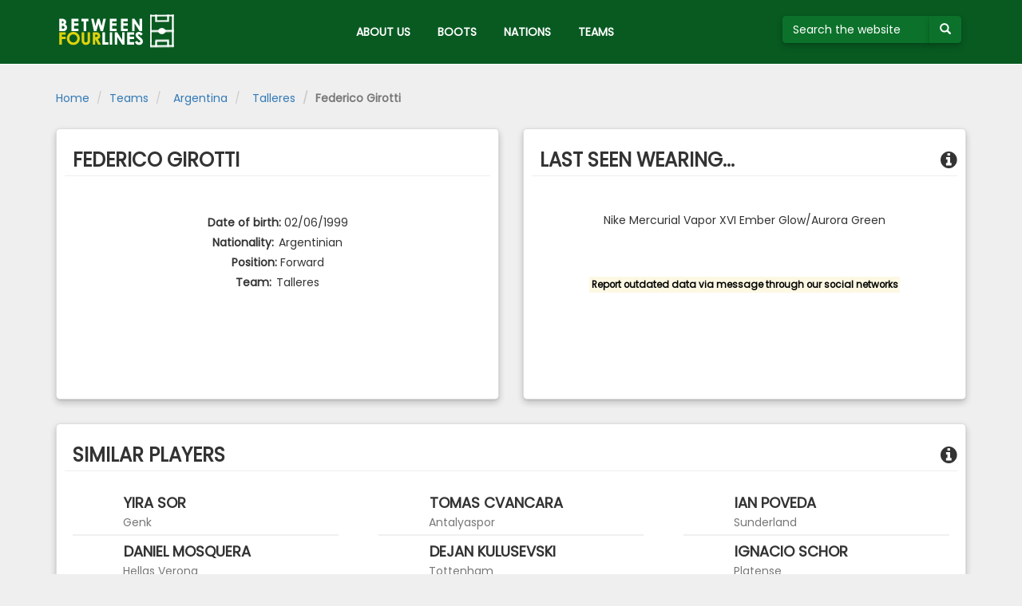

--- FILE ---
content_type: text/html; charset=UTF-8
request_url: https://between4lines.com/player/15679
body_size: 2755
content:

<!DOCTYPE html>
<html lang="en" ng-app="b4l" class="ng-cloak">
<head>
	<link href="/bundles/bootsdatabasesite/css/plugins.css" rel="stylesheet"></link>
	<link href="/bundles/bootsdatabasesite/css/app.css" rel="stylesheet"></link>
	<link href="https://fonts.googleapis.com/css?family=Poppins|Roboto:300" rel="stylesheet">
	<link rel="icon" type="image/png" href="/bundles/bootsdatabasesite/img/favicon-32x32.png" sizes="32x32" />

	<meta http-equiv="Content-Type" content="text/html; charset=UTF-8" />
	<meta name="viewport" content="width=device-width, initial-scale=1">
	<base href="/">

	<title>B4L  - Federico Girotti </title>
</head>
<body role="document">
	<div class="loader" data-loading>
		<div id="loader-wrapper">
		</div>
	</div>
	<a id="top"></a>
	
<header>
	<nav class="navbar navbar-inverse navbar-fixed-top navbar-b4l" role="navigation">
		<div class="container">
			<div class="navbar-header" cz-shortcut-listen="true">
				<button type="button" class="navbar-toggle collapsed" data-toggle="collapse" data-target="#navbar">
					<span class="sr-only">Toggle navigation</span>
					<span class="icon-bar"></span>
					<span class="icon-bar"></span>
					<span class="icon-bar"></span>
				</button>
				<a href="/" class="navbar-brand text-hide">
					<img src="/bundles/bootsdatabasesite/img/logo.png">
				</a>
			</div>
			<div id="navbar" class="collapse navbar-collapse">
				<ul class="nav navbar-nav">
					<li class="menu-b4l hidden-xs">
						
<form method="POST" name="search" action="/searchsubmit">
	<div class="input-group">
		<input type="search" class="form-control form-green" name="q" id="search" placeholder="Search the website" maxlength="50" size="10" aria-describedby="buttonsearch" pattern="^(\s*[a-zA-Za-zÀ-ÿ0-9\-']+)*$" title="Valid characters are A-Z, 0-9" minlength="3" aria-label="Search the website">
		<span class="input-group-btn" id="buttonsearch">
			<button type="submit" class="btn btn-default" aria-label="Submit your search term">
					<span class="glyphicon glyphicon-search"></span>
			</button>
		</span>
	</div>
</form>					</li>
					<li><a href="/about">ABOUT US</a></li>
					<li><a href="/brand">BOOTS</a></li>
					<li><a href="/nations">NATIONS</a></li>
					<li><a href="/teams/nations">TEAMS</a></li>
				</ul>
			</div>
		</div>
	</nav>
</header>
<div class="container-fluid visible-xs" id="search-mobile">
	<div class="row">
		<div class="col-xs-12">
			
<form method="POST" name="search" action="/searchsubmit">
	<div class="input-group">
		<input type="search" class="form-control form-green" name="q" id="search" placeholder="Search the website" maxlength="50" size="10" aria-describedby="buttonsearch" pattern="^(\s*[a-zA-Za-zÀ-ÿ0-9\-']+)*$" title="Valid characters are A-Z, 0-9" minlength="3" aria-label="Search the website">
		<span class="input-group-btn" id="buttonsearch">
			<button type="submit" class="btn btn-default" aria-label="Submit your search term">
					<span class="glyphicon glyphicon-search"></span>
			</button>
		</span>
	</div>
</form>		</div>
	</div>
</div>	<div class="container" role="main" id="player_details">
	<div class="row">
		<ol class="breadcrumb">
			<li><a href="/">Home</a></li>
			<li><a href="/teams/nations">Teams</a></li>
			<li><a href="/teams/nations/21"><img class="icon-flag" err-SRC="https://bootsdb.between4lines.com//img/countries/40.png" ng-src="https://bootsdb.between4lines.com//img/countries/21.png" />&nbsp;Argentina</a></li>
			<li><a href="/team/549"><img class="icon-badge" err-SRC="https://bootsdb.between4lines.com//img/countries/40.png" ng-src="https://bootsdb.between4lines.com//img/teams/549.png" />&nbsp;Talleres</a></li>
			<li class="active">Federico Girotti</li>
		</ol>
		<div class="data-wrapper">
			<div class="col-xs-12 col-md-6">
				<section id="player_data">
					<h3 class="page-header text-uppercase">Federico Girotti</h3>
					<div class="row">
						<div id="player_data_left_side">
							<div class="pictures">
								<div class="picture-wrapper">
									<img ng-src="https://bootsdb.between4lines.com//img/players/15679.png" class="picture img-rounded img-responsive" id="playerpicture"
									err-SRC="/bundles/bootsdatabasesite/img/01.png" />
								</div>
							</div>
							<div class="text-center">
								<div class="row">
									<label>Date of birth:</label>
									<span class="text" id="dob">02/06/1999</span>
								</div>
								<div class="row">
									<label>Nationality:</label>
									<span class="text" id="nation"><img class="icon-flag" err-SRC="https://bootsdb.between4lines.com//img/countries/40.png" ng-src="https://bootsdb.between4lines.com//img/countries/21.png" />Argentinian</span>
								</div>
								<div class="row">
									<label>Position:</label>
									<span class="text" id="position">Forward</span>
								</div>
								<div class="row">
									<label>Team:</label>
									<a href="/team/549"><span class="text" id="team"><img class="icon-badge" err-SRC="https://bootsdb.between4lines.com//img/countries/40.png" ng-src="https://bootsdb.between4lines.com//img/teams/549.png" />Talleres</span></a>
								</div>
							</div>
						</div>
					</div>
				</section>
			</div>
			<div class="col-xs-12 col-md-6">
				<section id="player_accessories_data">
					<h3 class="page-header text-uppercase">LAST SEEN WEARING...
						<div class="pull-right"><i class="fa fa-info-circle" aria-hidden="true" data-container="body" data-toggle="popover" data-placement="top" data-content="This block of content shows the current or the last seen boot of Federico Girotti."></i></div></h3>
					<div class="row">
						<div id="player_data_right_side">
							<div class="pictures">
								<a href="/boot/4011" class="picture-wrapper text-center" id="boot-picture">
									<img ng-src="https://bootsdb.between4lines.com//img/boots/4011.jpg" class="picture img-rounded img-responsive" />
									<p>Nike Mercurial Vapor XVI Ember Glow/Aurora Green</p>
									<span class="font-bold">&nbsp;</span>
									<span class="text-muted">&nbsp;</span>
								</a>
							</div>
							<div class="row">
								<div class="col-xs-12 text-center">
									<a href="#social" class="go-to-bottom" style="margin-top: 30px;"><small><mark><strong>
										Report outdated data via message through our social networks</strong></mark></small></a>
								</div>
							</div>
						</div>
					</div>
				</section>
			</div>
		</div>
	</div>
	<div class="row">
		<div class="col-xs-12">
			<section id="similar_players">
				<h3 class="page-header text-uppercase">SIMILAR PLAYERS
					<div class="pull-right"><i class="fa fa-info-circle" aria-hidden="true" data-container="body" data-toggle="popover" data-placement="top" data-content="The attributes used to retrieve the similar players are similar age, similar position and similar boot model compared to Federico Girotti."></i></div>
				</h3>
				<div class="row placeholders">
																		<div class="col-xs-12 col-sm-6 col-lg-4 list-view-row">
									<a href="/player/21091" class="row-data-wrapper">
										<div class="col-sm-2 col-xs-12 picture-wrapper text-center">
											<img ng-src="https://bootsdb.between4lines.com//img/players/21091.png" id="playerpicture" class="picture img-rounded img-responsive" err-SRC="/bundles/bootsdatabasesite/img/01.png"/>
										</div>
										<div class="col-sm-10 col-xs-12 text-center-xs text-left-not-xs detail">
											<h4 class="text-uppercase"><img title="Nigeria" class="icon-flag" err-SRC="https://bootsdb.between4lines.com//img/countries/40.png" ng-src="https://bootsdb.between4lines.com//img/countries/24.png" /> Yira Sor</h4>
											<span class="text-muted"><img title="Belgium" class="icon-badge" err-SRC="https://bootsdb.between4lines.com//img/countries/40.png" ng-src="https://bootsdb.between4lines.com//img/countries/29.png" /> Genk</span>
										</div>
									</a>
							</div>
													<div class="col-xs-12 col-sm-6 col-lg-4 list-view-row">
									<a href="/player/18500" class="row-data-wrapper">
										<div class="col-sm-2 col-xs-12 picture-wrapper text-center">
											<img ng-src="https://bootsdb.between4lines.com//img/players/18500.png" id="playerpicture" class="picture img-rounded img-responsive" err-SRC="/bundles/bootsdatabasesite/img/01.png"/>
										</div>
										<div class="col-sm-10 col-xs-12 text-center-xs text-left-not-xs detail">
											<h4 class="text-uppercase"><img title="Czech Republic" class="icon-flag" err-SRC="https://bootsdb.between4lines.com//img/countries/40.png" ng-src="https://bootsdb.between4lines.com//img/countries/59.png" /> Tomas Cvancara</h4>
											<span class="text-muted"><img title="Turkey" class="icon-badge" err-SRC="https://bootsdb.between4lines.com//img/countries/40.png" ng-src="https://bootsdb.between4lines.com//img/countries/39.png" /> Antalyaspor</span>
										</div>
									</a>
							</div>
													<div class="col-xs-12 col-sm-6 col-lg-4 list-view-row">
									<a href="/player/14886" class="row-data-wrapper">
										<div class="col-sm-2 col-xs-12 picture-wrapper text-center">
											<img ng-src="https://bootsdb.between4lines.com//img/players/14886.png" id="playerpicture" class="picture img-rounded img-responsive" err-SRC="/bundles/bootsdatabasesite/img/01.png"/>
										</div>
										<div class="col-sm-10 col-xs-12 text-center-xs text-left-not-xs detail">
											<h4 class="text-uppercase"><img title="England" class="icon-flag" err-SRC="https://bootsdb.between4lines.com//img/countries/40.png" ng-src="https://bootsdb.between4lines.com//img/countries/15.png" /> Ian Poveda</h4>
											<span class="text-muted"><img title="England" class="icon-badge" err-SRC="https://bootsdb.between4lines.com//img/countries/40.png" ng-src="https://bootsdb.between4lines.com//img/countries/15.png" /> Sunderland</span>
										</div>
									</a>
							</div>
													<div class="col-xs-12 col-sm-6 col-lg-4 list-view-row">
									<a href="/player/19810" class="row-data-wrapper">
										<div class="col-sm-2 col-xs-12 picture-wrapper text-center">
											<img ng-src="https://bootsdb.between4lines.com//img/players/19810.png" id="playerpicture" class="picture img-rounded img-responsive" err-SRC="/bundles/bootsdatabasesite/img/01.png"/>
										</div>
										<div class="col-sm-10 col-xs-12 text-center-xs text-left-not-xs detail">
											<h4 class="text-uppercase"><img title="Colombia" class="icon-flag" err-SRC="https://bootsdb.between4lines.com//img/countries/40.png" ng-src="https://bootsdb.between4lines.com//img/countries/9.png" /> Daniel Mosquera</h4>
											<span class="text-muted"><img title="Italy" class="icon-badge" err-SRC="https://bootsdb.between4lines.com//img/countries/40.png" ng-src="https://bootsdb.between4lines.com//img/countries/16.png" /> Hellas Verona</span>
										</div>
									</a>
							</div>
													<div class="col-xs-12 col-sm-6 col-lg-4 list-view-row">
									<a href="/player/13463" class="row-data-wrapper">
										<div class="col-sm-2 col-xs-12 picture-wrapper text-center">
											<img ng-src="https://bootsdb.between4lines.com//img/players/13463.png" id="playerpicture" class="picture img-rounded img-responsive" err-SRC="/bundles/bootsdatabasesite/img/01.png"/>
										</div>
										<div class="col-sm-10 col-xs-12 text-center-xs text-left-not-xs detail">
											<h4 class="text-uppercase"><img title="Sweden" class="icon-flag" err-SRC="https://bootsdb.between4lines.com//img/countries/40.png" ng-src="https://bootsdb.between4lines.com//img/countries/52.png" /> Dejan Kulusevski</h4>
											<span class="text-muted"><img title="England" class="icon-badge" err-SRC="https://bootsdb.between4lines.com//img/countries/40.png" ng-src="https://bootsdb.between4lines.com//img/countries/15.png" /> Tottenham</span>
										</div>
									</a>
							</div>
													<div class="col-xs-12 col-sm-6 col-lg-4 list-view-row">
									<a href="/player/16856" class="row-data-wrapper">
										<div class="col-sm-2 col-xs-12 picture-wrapper text-center">
											<img ng-src="https://bootsdb.between4lines.com//img/players/16856.png" id="playerpicture" class="picture img-rounded img-responsive" err-SRC="/bundles/bootsdatabasesite/img/01.png"/>
										</div>
										<div class="col-sm-10 col-xs-12 text-center-xs text-left-not-xs detail">
											<h4 class="text-uppercase"><img title="Argentina" class="icon-flag" err-SRC="https://bootsdb.between4lines.com//img/countries/40.png" ng-src="https://bootsdb.between4lines.com//img/countries/21.png" /> Ignacio Schor</h4>
											<span class="text-muted"><img title="Argentina" class="icon-badge" err-SRC="https://bootsdb.between4lines.com//img/countries/40.png" ng-src="https://bootsdb.between4lines.com//img/countries/21.png" /> Platense</span>
										</div>
									</a>
							</div>
															</div>
			</section>
		</div>
	</div>
</div>
	<a href="#top" class="back-to-top" title="Back to top"><i class="fa fa-chevron-up" aria-hidden="true"></i></a>
	
<footer id="social">
	<div class="container">
		<div class="row">
			<div class="col-xs-12 text-center">
				<div class="icons">
					<a href="https://www.facebook.com/betweenfourlines" target="_blank" class="facebook">
						<i class="fa fa-facebook-official fa-2x" aria-hidden="true"></i>
					</a>
					<a href="https://www.instagram.com/between4lines" target="_blank"  class="instagram">
						<i class="fa fa-instagram fa-2x" aria-hidden="true"></i>
					</a>
					<a href="https://twitter.com/between_4lines" target="_blank" class="twitter">
						<i class="fa fa-twitter fa-2x" aria-hidden="true"></i>
					</a>
					<a href="https://play.spotify.com/user/between4lines/playlist/2foht1ShvkYSCbGcUUYPjK" target="_blank" class="spotify">
						<i class="fa fa-spotify fa-2x" aria-hidden="true"></i>
					</a>
				</div>
			</div>
		</div>
	</div>
</footer>
<script src="/bundles/bootsdatabasesite/js/plugins.js"></script>
<script src="/bundles/bootsdatabasesite/js/app.js"></script></body>
</html>


--- FILE ---
content_type: text/css
request_url: https://between4lines.com/bundles/bootsdatabasesite/css/app.css
body_size: 3433
content:
#about section h3,.navbar-b4l{text-transform:uppercase}body{margin-top:105px;font-family:Poppins,sans-serif;background-color:#efefef;overflow-x:hidden;-webkit-touch-callout:none;-webkit-user-select:none;-khtml-user-select:none;-moz-user-select:none;-ms-user-select:none;user-select:none}body>.container{min-height:calc(100vh - 247px)}.ng-cloak,.x-ng-cloak,[data-ng-cloak],[ng-cloak],[ng\:cloak],[x-ng-cloak]{display:none!important}a{cursor:pointer}.breadcrumb{background:0 0}.breadcrumb>.active{font-weight:600}h4,h5,h6{margin:5px 0}.top5{margin-top:5px}.top7{margin-top:7px}.top10{margin-top:10px}.top15{margin-top:15px}.top17{margin-top:17px}.top30{margin-top:30px}.row .page-header{padding:6px 0 6px 10px;margin:20px 0;font-weight:700}.col-xs-12>.page-header{border:none}.font-bold{font-weight:800}section{background-color:#fff;padding:0 10px 10px;margin-bottom:30px;border:1px solid rgba(150,150,150,.3137254901960784);-webkit-border-radius:5px;-moz-border-radius:5px;border-radius:5px;box-shadow:0 1px 2px 0 rgba(0,0,0,.1),0 4px 8px 0 rgba(0,0,0,.2)}section a,section a:focus,section a:hover{color:#333;text-decoration:none;width:auto;height:auto;display:block}.back-to-top,.back-to-top i{width:70px;height:70px;color:#fff}#player_data_left_side a,#player_data_left_side a:focus,#player_data_left_side a:hover,.col-sm-4>h4{display:inline}section #filter-wrapper{margin:15px;text-align:right}#about .about-text,#index section .row:last-child .row-data-wrapper{margin-bottom:26px!important}#player_data a:hover,#website a:hover{text-decoration:underline}#about .placeholders,#boot_details .placeholders,#brand .placeholders,#country .placeholders,#country_detail .placeholders,#searchresults .placeholders,#similar_players .placeholders,#team_detail .placeholders{margin-bottom:40px!important}#searchresults .placeholders{margin-top:20px}.back-to-top{background:#3c963e;position:fixed;bottom:0;right:0;z-index:100;display:none;text-decoration:none;margin:50px 20px;border-radius:50%;-moz-border-radius:50%;-webkit-border-radius:50%}.back-to-top i{font-size:60px;display:inline-block;line-height:65px;text-align:center;vertical-align:bottom}.icon-badge,.icon-flag{max-width:12px;max-height:12px;margin-right:2px;margin-bottom:2px}.loader{z-index:1999;height:100%;width:100%;background-color:#efefef;margin-top:-105px;position:fixed;opacity:1}.loader #loader-wrapper{top:50%;position:relative;width:49px;height:49px;margin:0 auto;border:3px solid #000;border-radius:50%;border-left-color:transparent;border-right-color:transparent;animation:cssload-spin 575ms infinite linear;-o-animation:cssload-spin 575ms infinite linear;-ms-animation:cssload-spin 575ms infinite linear;-webkit-animation:cssload-spin 575ms infinite linear;-moz-animation:cssload-spin 575ms infinite linear}.navbar-b4l,.navbar-inverse .navbar-collapse,.navbar-inverse .navbar-toggle{border-color:#fff}@keyframes cssload-spin{100%{transform:rotate(360deg)}}@-o-keyframes cssload-spin{100%{-o-transform:rotate(360deg);transform:rotate(360deg)}}@-ms-keyframes cssload-spin{100%{-ms-transform:rotate(360deg);transform:rotate(360deg)}}@-webkit-keyframes cssload-spin{100%{-webkit-transform:rotate(360deg);transform:rotate(360deg)}}@-moz-keyframes cssload-spin{100%{-moz-transform:rotate(360deg);transform:rotate(360deg)}}.text-left-not-lg,.text-left-not-md,.text-left-not-sm,.text-left-not-xs{text-align:left}.text-center-not-lg,.text-center-not-md,.text-center-not-sm,.text-center-not-xs{text-align:center}.text-right-not-lg,.text-right-not-md,.text-right-not-sm,.text-right-not-xs{text-align:right}.text-justify-not-lg,.text-justify-not-md,.text-justify-not-sm,.text-justify-not-xs{text-align:justify}.navbar-inverse .navbar-brand,.navbar-inverse .navbar-nav>li>a{color:#fff;font-weight:700}.navbar-inverse .navbar-nav>li>a:hover{background-color:#3c963e}.navbar-brand{padding:0;height:80px}.navbar-inverse .navbar-nav>.active>a,.navbar-inverse .navbar-nav>.open>a{background-color:#2e7a2f;background-image:none}.navbar-inverse .navbar-nav>.active>a:hover,.navbar-inverse .navbar-nav>.open>a:hover{background-color:#3c963e;background-image:none}.navbar-brand>img{padding:15px}.navbar-b4l{background-color:#085A21;color:#fff!important}.navbar-b4l .navbar-collapse{max-height:430px}.navbar-inverse{background-image:none!important}.navbar-inverse .navbar-toggle:hover{background-color:#257d25}.navbar-inverse .navbar-toggle:focus{background-color:#085A21}.nav>li>a{padding-top:30px;padding-bottom:30px}.navbar-b4l .navbar-toggle{padding:10px;margin:23px}.navbar-b4l .form-control:focus{border-color:#d8d8d8;box-shadow:none;-webkit-box-shadow:none}.navbar-b4l .menu-b4l{float:right!important}.navbar-b4l form input.form-green::placeholder{color:#fff}.navbar-b4l form button,.navbar-b4l form input.form-green{background-color:#0c722b;border-color:#0c722b;color:#fff;box-shadow:0 1px 2px 0 rgba(0,0,0,.1),0 4px 8px 0 rgba(0,0,0,.2)}.navbar-b4l form button{z-index:14!important}#img-offside-pattern,.blank-panel{height:100%;z-index:2;position:absolute}.navbar-b4l form button:active,.navbar-b4l form button:focus,.navbar-b4l form button:hover{background-color:#0a7f2d;border-color:#0a7f2d;color:#fff}.navbar-b4l form input.form-green:focus{box-shadow:0 1px 2px 0 rgba(0,0,0,.1),0 4px 8px 0 rgba(0,0,0,.2);border-color:#0c722b}.navbar-b4l li.menu-b4l{padding-top:20px}#search-mobile .col-xs-12 form{margin:0 0 20px}#img-offside-container{position:relative;z-index:-1;width:100%;height:500px;-webkit-border-radius:75%;-moz-border-radius:75%;border-radius:75%}.blank-panel{background-image:linear-gradient(to right,#efefef,rgba(255,255,255,1));display:block;top:0;width:60%}#img-offside-pattern{width:100%}#img-offside{position:absolute;z-index:0;right:0;-webkit-border-top-right-radius:75px;-webkit-border-bottom-right-radius:75px;-moz-border-radius-topright:75px;-moz-border-radius-bottomright:75px;border-top-right-radius:75px;border-bottom-right-radius:75px}.content-over-image{width:42%;height:500px;background-color:#efefef;position:absolute;z-index:20}#source-offside-image{position:absolute;bottom:0;right:0;width:42%;z-index:2;color:#fff;padding-bottom:6px;text-shadow:1px 1px #000}#about section .about-text{padding-left:10px}.about-text #privacy-policy{margin-top:-15px}#about section .about-text h3{font-weight:600}#about section .about-text h4{text-transform:uppercase;text-decoration:underline}#about section a{display:inline}footer,footer .icons a{display:inline-block;color:#fff}footer{width:100%;background-color:#e6e6e6;padding:20px;margin-top:50px;vertical-align:middle;height:auto}footer .icons a{list-style:none;text-decoration:none;cursor:pointer;font-weight:800;-webkit-border-radius:75%;-moz-border-radius:75%;border-radius:75%}.boot-row h4,.list-view-row h4,.player-details h4{font-weight:700}footer .icons .facebook i{color:#3b5998}footer .icons .instagram i{background:radial-gradient(circle at 30% 107%,#fdf497 0,#fdf497 5%,#fd5949 45%,#d6249f 60%,#285AEB 90%);-webkit-background-clip:text;-webkit-text-fill-color:transparent}footer .icons .twitter i{color:#1da1f2}footer .icons .spotify i{color:#2ebd59;border-radius:50%}footer .icons a i{padding:6px;margin:6px}div:not(#player_data_left_side#player_data_right_side)>.pictures{background-color:#b3afaf;padding-top:5px;border-top:1px solid rgba(150,150,150,.3137254901960784);border-left:1px solid rgba(150,150,150,.3137254901960784);border-right:1px solid rgba(150,150,150,.3137254901960784);-webkit-border-top-right-radius:5px;-webkit-border-top-left-radius:5px;-moz-border-radius-topright:5px;-moz-border-radius-topleft:5px;border-top-right-radius:5px;border-top-left-radius:5px}div:not(#player_data_left_side#player_data_right_side)>.pictures .picture{max-height:80px;margin:0 auto}.player-details{border:1px solid rgba(150,150,150,.3137254901960784);background-color:#e6e6e6;margin-bottom:0!important;padding-bottom:3px;-webkit-border-bottom-right-radius:5px;-webkit-border-bottom-left-radius:5px;-moz-border-radius-bottomright:5px;-moz-border-radius-bottomleft:5px;border-bottom-right-radius:5px;border-bottom-left-radius:5px}.player-row,.team-row{display:block!important;float:none;margin:20px auto;text-align:center}.player-details .text-muted{font-size:11px;font-weight:700}.picture-wrapper{float:none;display:table-cell;vertical-align:middle}section a.further-reading-link{margin:15px 10px 5px 0}section a.further-reading-link:hover{text-decoration:underline;color:#337ab7}.picture{max-height:60px;max-width:60px;margin:6px;background-color:#b3afaf;float:left}#model #boot_details .picture{height:60px}#countries img.picture{background-color:transparent}.boot-row,.list-view-row{display:block}.detail,.usage-total{display:table-cell;vertical-align:middle;float:none}.row-data-wrapper{border-bottom:2px solid rgba(225,225,225,.5);padding:5px 0;margin:0 10px}.row-data-wrapper:focus,.row-data-wrapper:hover{cursor:pointer;background-color:#f5f5f5}.list-view-row .visible-xs h4{font-weight:500}.usage-total{color:#000}.usage-number{width:65px;height:auto;font-family:Roboto,sans-serif;font-weight:700}.detail>span{padding:5px 0}.page-sub-header{padding-left:10px}#brand_detail .picture-wrapper .picture,#country_detail .picture-wrapper .countrypic,#team_detail .picture-wrapper .teampic{max-height:150px;max-width:150px;margin:20px auto 0;float:none;background-color:transparent}#boot_details #boot-picture>img{max-height:150px;max-width:150px;margin:0 auto 20px;float:none}#boot_details #boot-picture,#brand_detail .picture-wrapper,#country_detail .picture-wrapper,#team_detail .picture-wrapper{display:block}#country_detail .list-view-row .picture-wrapper,#team_detail .list-view-row .picture-wrapper{display:table-cell}#boot .boot-row,#player_accessories_data .picture-wrapper,#player_data .picture-wrapper{display:block}#country_detail .list-view-row .picture-wrapper .teampic,#searchresults #boots .picture,#searchresults #brands .picture,#searchresults #countries .picture,#searchresults #teams .picture{background-color:transparent}#boot_details .placeholders,#brand_detail .placeholders,#country_detail .placeholders,#team_detail .placeholders{margin:5px auto 20px}.placeholders .page-header{padding:0 0 6px 10px},#boot_details .list-view-row:first-child .row-data-wrapper,#boot_details .list-view-row:nth-child(2) .row-data-wrapper,#brands .list-view-row:first-child .row-data-wrapper,#brands .list-view-row:nth-child(2) .row-data-wrapper{border-top:2px solid rgba(150,150,150,.3137254901960784)}#team #team-data{margin-top:18px}#player_accessories_data .picture-wrapper .picture,#player_data .picture-wrapper .picture{background-color:#dbdbdd;max-height:100px;max-width:100px;float:none;margin:0 auto 20px}#playerpicture{padding-top:3px}#player_accessories_data .pictures,#player_data .pictures{padding-top:5px}#player_details .data-wrapper{display:table;min-height:370px;max-height:375px;height:100%;width:100%}#player_details .data-wrapper section{height:calc(100% - 30px)}#player_data_right_side .page-header{margin-top:0;padding-top:6px}#player_accessories_data .row{padding:0 10px 10px}#player_data_left_side{padding-bottom:20px}#boot-picture p{display:block!important}#boot-picture span{display:inline!important}@media (max-width:767px){#country_detail .list-view-row .picture-wrapper,#team_detail .list-view-row .picture-wrapper,.detail,.usage-total{display:block}.content-over-image{width:100%;height:auto;position:static}.back-to-top{margin:14px;width:60px;height:60px}.back-to-top i{font-size:50px;line-height:55px;width:60px;height:60px}.navbar-b4l li.menu-b4l{float:none!important;padding:30px 15px;width:100%}.navbar-b4l li.menu-b4l div.input-group,.navbar-b4l li.menu-b4l input{width:100%}#team #team-data{margin-top:15px}#index .usage-number{width:auto}.picture{margin:0 auto;float:none}.text-muted{font-size:11px;margin:5px 0}.detail h4{font-size:14px}.visible-xs h5{font-size:12px}#boot_details .list-view-row:nth-child(2) .row-data-wrapper,#boot_details .list-view-row:nth-child(4) .row-data-wrapper,#brands .list-view-row:nth-child(2) .row-data-wrapper,#countries .list-view-row:nth-child(2) .row-data-wrapper{border-top:none}.picture-wrapper{float:left;margin:7px 0}#boot_details #boot-picture,#brand_detail .picture-wrapper,#country_detail .picture-wrapper,#player_data_left_side .picture-wrapper,#player_data_right_side .picture-wrapper,#team_detail .picture-wrapper{float:none!important}.text-center-not-xs,.text-justify-not-xs,.text-left-not-xs,.text-right-not-xs{text-align:inherit}.text-left-xs{text-align:left}.text-center-xs{text-align:center}.text-right-xs{text-align:right}.text-justify-xs{text-align:justify}section h3.page-header{font-size:22px}.row .page-header{line-height:150%}h4.page-sub-header{font-size:11px}}@media (min-width:768px) and (max-width:991px){.navbar-b4l li.menu-b4l .input-group #search{max-width:165px}.content-over-image{width:100%;height:auto;position:static}.navbar-b4l .input-group-addon,.navbar-b4l .input-group-btn{width:auto}.navbar-nav{width:77%;text-align:center}.text-center-not-sm,.text-justify-not-sm,.text-left-not-sm,.text-right-not-sm{text-align:inherit}.text-left-sm{text-align:left}.text-center-sm{text-align:center}.text-right-sm{text-align:right}.text-justify-sm{text-align:justify}}@media (min-width:992px) and (max-width:1199px){.content-over-image{width:37%}.navbar-b4l .input-group-addon,.navbar-b4l .input-group-btn{width:auto}.navbar-nav{width:78%;text-align:center}.text-center-not-md,.text-justify-not-md,.text-left-not-md,.text-right-not-md{text-align:inherit}.text-left-md{text-align:left}.text-center-md{text-align:center}.text-right-md{text-align:right}.text-justify-md{text-align:justify}#player_details .data-wrapper>[class*=' col-']{float:none;height:100%;display:table-cell}}@media (min-width:1200px){.navbar-b4l li.menu-b4l .input-group #search{min-width:185px}.navbar-b4l .input-group-addon,.navbar-b4l .input-group-btn{width:auto}.navbar-nav{width:85%!important;text-align:center}.text-center-not-lg,.text-justify-not-lg,.text-left-not-lg,.text-right-not-lg{text-align:inherit}.text-left-lg{text-align:left}.text-center-lg{text-align:center}.text-right-lg{text-align:right}.text-justify-lg{text-align:justify}.content-over-image{width:36%}}@media (min-width:1600px) and (max-width:2499px){.content-over-image{width:30%}}@media (min-width:2500px){.content-over-image{width:22%}}@media (min-width:992px){.navbar-nav{width:78%;text-align:center}.navbar-nav>li{float:none;display:inline-block}#team .player-details .text-muted{color:#4c4b4b}#player_details .data-wrapper>[class*=' col-']{float:none;height:100%;display:table-cell}}

--- FILE ---
content_type: application/javascript
request_url: https://between4lines.com/bundles/bootsdatabasesite/js/app.js
body_size: 1084
content:
$(document).ready(function(){new Clipboard(".btn");$('[data-toggle="popover"]').popover(),$("body").on("click",function(a){$('[data-toggle="popover"]').each(function(){$(this).is(a.target)||0!==$(this).has(a.target).length||0!==$(".popover").has(a.target).length||$(this).popover("hide")})});var a=300;jQuery(window).scroll(function(){document.body.scrollTop>20||document.documentElement.scrollTop>20?jQuery(".back-to-top").fadeIn(a):jQuery(".back-to-top").fadeOut(a)}),jQuery(".back-to-top").click(function(b){return b.preventDefault(),jQuery("html, body").animate({scrollTop:0},a),!1}),jQuery(".go-to-bottom").click(function(b){return b.preventDefault(),jQuery("html, body").animate({scrollTop:$(document).height()},a),!1}),$(".usage-number").each(function(){$(this).prop("Counter",0).animate({Counter:$(this).text()},{duration:2e3,easing:"swing",step:function(a){$(this).text(Math.ceil(a))}})})});var BASEURL=window.location.protocol+"//"+window.location.host,app=angular.module("b4l",["ngRoute","ngResource","infinite-scroll"]);!function(){"use strict";app.config(["$routeProvider","$interpolateProvider","$httpProvider","$locationProvider",function(a,b,c,d){a.when("/boot/:id",{controller:"BootController"}).when("/player/:id",{controller:"PlayerController"}).when("/team/:id",{controller:"TeamController"}).when("/boot-collection/:id",{controller:"CollectionsController"}).when("/boot-model/:id",{controller:"ModelsController"}).when("/teams/countries/?:id?",{controller:"CountriesController"}).when("/nations/?:id?",{controller:"CountriesController"}).when("/search/:searchstring",{controller:"SearchController"}).when("/brand/?:id?",{controller:"BrandsController"}),b.startSymbol("[[").endSymbol("]]"),d.html5Mode({enabled:!0,rewriteLinks:!1}),c.defaults.headers.post["Content-Type"]="application/x-www-form-urlencoded",c.defaults.transformRequest.unshift(function(a,b){var c,d,e=[];if("string"==typeof a)d=a;else{for(c in a)a.hasOwnProperty(c)&&e.push(encodeURIComponent(c)+"="+encodeURIComponent(a[c]));d=e.join("&")}return d})}])}(),function(){function a(){return{link:function(a,b,c){b.bind("error",function(){c.src!=c.errSrc&&c.$set("src",c.errSrc)})}}}angular.module("b4l").directive("errSrc",a)}(),function(){function a(a){return{restrict:"A",link:function(b,c,d){b.isLoading=function(){return a.pendingRequests.length>0},b.$watch(b.isLoading,function(a){a?c.removeClass("ng-hide"):c.addClass("ng-hide")})}}}a.$inject=["$http"],angular.module("b4l").directive("loading",a)}();

--- FILE ---
content_type: application/javascript
request_url: https://between4lines.com/bundles/bootsdatabasesite/js/plugins.js
body_size: 108973
content:
if(!function(a,b){"use strict";"object"==typeof module&&"object"==typeof module.exports?module.exports=a.document?b(a,!0):function(a){if(!a.document)throw new Error("jQuery requires a window with a document");return b(a)}:b(a)}("undefined"!=typeof window?window:this,function(a,b){"use strict";function c(a,b){b=b||ca;var c=b.createElement("script");c.text=a,b.head.appendChild(c).parentNode.removeChild(c)}function d(a){var b=!!a&&"length"in a&&a.length,c=pa.type(a);return"function"!==c&&!pa.isWindow(a)&&("array"===c||0===b||"number"==typeof b&&b>0&&b-1 in a)}function e(a,b){return a.nodeName&&a.nodeName.toLowerCase()===b.toLowerCase()}function f(a,b,c){return pa.isFunction(b)?pa.grep(a,function(a,d){return!!b.call(a,d,a)!==c}):b.nodeType?pa.grep(a,function(a){return a===b!==c}):"string"!=typeof b?pa.grep(a,function(a){return ha.call(b,a)>-1!==c}):za.test(b)?pa.filter(b,a,c):(b=pa.filter(b,a),pa.grep(a,function(a){return ha.call(b,a)>-1!==c&&1===a.nodeType}))}function g(a,b){for(;(a=a[b])&&1!==a.nodeType;);return a}function h(a){var b={};return pa.each(a.match(Fa)||[],function(a,c){b[c]=!0}),b}function i(a){return a}function j(a){throw a}function k(a,b,c,d){var e;try{a&&pa.isFunction(e=a.promise)?e.call(a).done(b).fail(c):a&&pa.isFunction(e=a.then)?e.call(a,b,c):b.apply(void 0,[a].slice(d))}catch(a){c.apply(void 0,[a])}}function l(){ca.removeEventListener("DOMContentLoaded",l),a.removeEventListener("load",l),pa.ready()}function m(){this.expando=pa.expando+m.uid++}function n(a){return"true"===a||"false"!==a&&("null"===a?null:a===+a+""?+a:Ma.test(a)?JSON.parse(a):a)}function o(a,b,c){var d;if(void 0===c&&1===a.nodeType)if(d="data-"+b.replace(Na,"-$&").toLowerCase(),c=a.getAttribute(d),"string"==typeof c){try{c=n(c)}catch(e){}La.set(a,b,c)}else c=void 0;return c}function p(a,b,c,d){var e,f=1,g=20,h=d?function(){return d.cur()}:function(){return pa.css(a,b,"")},i=h(),j=c&&c[3]||(pa.cssNumber[b]?"":"px"),k=(pa.cssNumber[b]||"px"!==j&&+i)&&Pa.exec(pa.css(a,b));if(k&&k[3]!==j){j=j||k[3],c=c||[],k=+i||1;do f=f||".5",k/=f,pa.style(a,b,k+j);while(f!==(f=h()/i)&&1!==f&&--g)}return c&&(k=+k||+i||0,e=c[1]?k+(c[1]+1)*c[2]:+c[2],d&&(d.unit=j,d.start=k,d.end=e)),e}function q(a){var b,c=a.ownerDocument,d=a.nodeName,e=Ta[d];return e?e:(b=c.body.appendChild(c.createElement(d)),e=pa.css(b,"display"),b.parentNode.removeChild(b),"none"===e&&(e="block"),Ta[d]=e,e)}function r(a,b){for(var c,d,e=[],f=0,g=a.length;f<g;f++)d=a[f],d.style&&(c=d.style.display,b?("none"===c&&(e[f]=Ka.get(d,"display")||null,e[f]||(d.style.display="")),""===d.style.display&&Ra(d)&&(e[f]=q(d))):"none"!==c&&(e[f]="none",Ka.set(d,"display",c)));for(f=0;f<g;f++)null!=e[f]&&(a[f].style.display=e[f]);return a}function s(a,b){var c;return c="undefined"!=typeof a.getElementsByTagName?a.getElementsByTagName(b||"*"):"undefined"!=typeof a.querySelectorAll?a.querySelectorAll(b||"*"):[],void 0===b||b&&e(a,b)?pa.merge([a],c):c}function t(a,b){for(var c=0,d=a.length;c<d;c++)Ka.set(a[c],"globalEval",!b||Ka.get(b[c],"globalEval"))}function u(a,b,c,d,e){for(var f,g,h,i,j,k,l=b.createDocumentFragment(),m=[],n=0,o=a.length;n<o;n++)if(f=a[n],f||0===f)if("object"===pa.type(f))pa.merge(m,f.nodeType?[f]:f);else if(Ya.test(f)){for(g=g||l.appendChild(b.createElement("div")),h=(Va.exec(f)||["",""])[1].toLowerCase(),i=Xa[h]||Xa._default,g.innerHTML=i[1]+pa.htmlPrefilter(f)+i[2],k=i[0];k--;)g=g.lastChild;pa.merge(m,g.childNodes),g=l.firstChild,g.textContent=""}else m.push(b.createTextNode(f));for(l.textContent="",n=0;f=m[n++];)if(d&&pa.inArray(f,d)>-1)e&&e.push(f);else if(j=pa.contains(f.ownerDocument,f),g=s(l.appendChild(f),"script"),j&&t(g),c)for(k=0;f=g[k++];)Wa.test(f.type||"")&&c.push(f);return l}function v(){return!0}function w(){return!1}function x(){try{return ca.activeElement}catch(a){}}function y(a,b,c,d,e,f){var g,h;if("object"==typeof b){"string"!=typeof c&&(d=d||c,c=void 0);for(h in b)y(a,h,c,d,b[h],f);return a}if(null==d&&null==e?(e=c,d=c=void 0):null==e&&("string"==typeof c?(e=d,d=void 0):(e=d,d=c,c=void 0)),e===!1)e=w;else if(!e)return a;return 1===f&&(g=e,e=function(a){return pa().off(a),g.apply(this,arguments)},e.guid=g.guid||(g.guid=pa.guid++)),a.each(function(){pa.event.add(this,b,e,d,c)})}function z(a,b){return e(a,"table")&&e(11!==b.nodeType?b:b.firstChild,"tr")?pa(">tbody",a)[0]||a:a}function A(a){return a.type=(null!==a.getAttribute("type"))+"/"+a.type,a}function B(a){var b=eb.exec(a.type);return b?a.type=b[1]:a.removeAttribute("type"),a}function C(a,b){var c,d,e,f,g,h,i,j;if(1===b.nodeType){if(Ka.hasData(a)&&(f=Ka.access(a),g=Ka.set(b,f),j=f.events)){delete g.handle,g.events={};for(e in j)for(c=0,d=j[e].length;c<d;c++)pa.event.add(b,e,j[e][c])}La.hasData(a)&&(h=La.access(a),i=pa.extend({},h),La.set(b,i))}}function D(a,b){var c=b.nodeName.toLowerCase();"input"===c&&Ua.test(a.type)?b.checked=a.checked:"input"!==c&&"textarea"!==c||(b.defaultValue=a.defaultValue)}function E(a,b,d,e){b=fa.apply([],b);var f,g,h,i,j,k,l=0,m=a.length,n=m-1,o=b[0],p=pa.isFunction(o);if(p||m>1&&"string"==typeof o&&!na.checkClone&&db.test(o))return a.each(function(c){var f=a.eq(c);p&&(b[0]=o.call(this,c,f.html())),E(f,b,d,e)});if(m&&(f=u(b,a[0].ownerDocument,!1,a,e),g=f.firstChild,1===f.childNodes.length&&(f=g),g||e)){for(h=pa.map(s(f,"script"),A),i=h.length;l<m;l++)j=f,l!==n&&(j=pa.clone(j,!0,!0),i&&pa.merge(h,s(j,"script"))),d.call(a[l],j,l);if(i)for(k=h[h.length-1].ownerDocument,pa.map(h,B),l=0;l<i;l++)j=h[l],Wa.test(j.type||"")&&!Ka.access(j,"globalEval")&&pa.contains(k,j)&&(j.src?pa._evalUrl&&pa._evalUrl(j.src):c(j.textContent.replace(fb,""),k))}return a}function F(a,b,c){for(var d,e=b?pa.filter(b,a):a,f=0;null!=(d=e[f]);f++)c||1!==d.nodeType||pa.cleanData(s(d)),d.parentNode&&(c&&pa.contains(d.ownerDocument,d)&&t(s(d,"script")),d.parentNode.removeChild(d));return a}function G(a,b,c){var d,e,f,g,h=a.style;return c=c||ib(a),c&&(g=c.getPropertyValue(b)||c[b],""!==g||pa.contains(a.ownerDocument,a)||(g=pa.style(a,b)),!na.pixelMarginRight()&&hb.test(g)&&gb.test(b)&&(d=h.width,e=h.minWidth,f=h.maxWidth,h.minWidth=h.maxWidth=h.width=g,g=c.width,h.width=d,h.minWidth=e,h.maxWidth=f)),void 0!==g?g+"":g}function H(a,b){return{get:function(){return a()?void delete this.get:(this.get=b).apply(this,arguments)}}}function I(a){if(a in ob)return a;for(var b=a[0].toUpperCase()+a.slice(1),c=nb.length;c--;)if(a=nb[c]+b,a in ob)return a}function J(a){var b=pa.cssProps[a];return b||(b=pa.cssProps[a]=I(a)||a),b}function K(a,b,c){var d=Pa.exec(b);return d?Math.max(0,d[2]-(c||0))+(d[3]||"px"):b}function L(a,b,c,d,e){var f,g=0;for(f=c===(d?"border":"content")?4:"width"===b?1:0;f<4;f+=2)"margin"===c&&(g+=pa.css(a,c+Qa[f],!0,e)),d?("content"===c&&(g-=pa.css(a,"padding"+Qa[f],!0,e)),"margin"!==c&&(g-=pa.css(a,"border"+Qa[f]+"Width",!0,e))):(g+=pa.css(a,"padding"+Qa[f],!0,e),"padding"!==c&&(g+=pa.css(a,"border"+Qa[f]+"Width",!0,e)));return g}function M(a,b,c){var d,e=ib(a),f=G(a,b,e),g="border-box"===pa.css(a,"boxSizing",!1,e);return hb.test(f)?f:(d=g&&(na.boxSizingReliable()||f===a.style[b]),"auto"===f&&(f=a["offset"+b[0].toUpperCase()+b.slice(1)]),f=parseFloat(f)||0,f+L(a,b,c||(g?"border":"content"),d,e)+"px")}function N(a,b,c,d,e){return new N.prototype.init(a,b,c,d,e)}function O(){qb&&(ca.hidden===!1&&a.requestAnimationFrame?a.requestAnimationFrame(O):a.setTimeout(O,pa.fx.interval),pa.fx.tick())}function P(){return a.setTimeout(function(){pb=void 0}),pb=pa.now()}function Q(a,b){var c,d=0,e={height:a};for(b=b?1:0;d<4;d+=2-b)c=Qa[d],e["margin"+c]=e["padding"+c]=a;return b&&(e.opacity=e.width=a),e}function R(a,b,c){for(var d,e=(U.tweeners[b]||[]).concat(U.tweeners["*"]),f=0,g=e.length;f<g;f++)if(d=e[f].call(c,b,a))return d}function S(a,b,c){var d,e,f,g,h,i,j,k,l="width"in b||"height"in b,m=this,n={},o=a.style,p=a.nodeType&&Ra(a),q=Ka.get(a,"fxshow");c.queue||(g=pa._queueHooks(a,"fx"),null==g.unqueued&&(g.unqueued=0,h=g.empty.fire,g.empty.fire=function(){g.unqueued||h()}),g.unqueued++,m.always(function(){m.always(function(){g.unqueued--,pa.queue(a,"fx").length||g.empty.fire()})}));for(d in b)if(e=b[d],rb.test(e)){if(delete b[d],f=f||"toggle"===e,e===(p?"hide":"show")){if("show"!==e||!q||void 0===q[d])continue;p=!0}n[d]=q&&q[d]||pa.style(a,d)}if(i=!pa.isEmptyObject(b),i||!pa.isEmptyObject(n)){l&&1===a.nodeType&&(c.overflow=[o.overflow,o.overflowX,o.overflowY],j=q&&q.display,null==j&&(j=Ka.get(a,"display")),k=pa.css(a,"display"),"none"===k&&(j?k=j:(r([a],!0),j=a.style.display||j,k=pa.css(a,"display"),r([a]))),("inline"===k||"inline-block"===k&&null!=j)&&"none"===pa.css(a,"float")&&(i||(m.done(function(){o.display=j}),null==j&&(k=o.display,j="none"===k?"":k)),o.display="inline-block")),c.overflow&&(o.overflow="hidden",m.always(function(){o.overflow=c.overflow[0],o.overflowX=c.overflow[1],o.overflowY=c.overflow[2]})),i=!1;for(d in n)i||(q?"hidden"in q&&(p=q.hidden):q=Ka.access(a,"fxshow",{display:j}),f&&(q.hidden=!p),p&&r([a],!0),m.done(function(){p||r([a]),Ka.remove(a,"fxshow");for(d in n)pa.style(a,d,n[d])})),i=R(p?q[d]:0,d,m),d in q||(q[d]=i.start,p&&(i.end=i.start,i.start=0))}}function T(a,b){var c,d,e,f,g;for(c in a)if(d=pa.camelCase(c),e=b[d],f=a[c],Array.isArray(f)&&(e=f[1],f=a[c]=f[0]),c!==d&&(a[d]=f,delete a[c]),g=pa.cssHooks[d],g&&"expand"in g){f=g.expand(f),delete a[d];for(c in f)c in a||(a[c]=f[c],b[c]=e)}else b[d]=e}function U(a,b,c){var d,e,f=0,g=U.prefilters.length,h=pa.Deferred().always(function(){delete i.elem}),i=function(){if(e)return!1;for(var b=pb||P(),c=Math.max(0,j.startTime+j.duration-b),d=c/j.duration||0,f=1-d,g=0,i=j.tweens.length;g<i;g++)j.tweens[g].run(f);return h.notifyWith(a,[j,f,c]),f<1&&i?c:(i||h.notifyWith(a,[j,1,0]),h.resolveWith(a,[j]),!1)},j=h.promise({elem:a,props:pa.extend({},b),opts:pa.extend(!0,{specialEasing:{},easing:pa.easing._default},c),originalProperties:b,originalOptions:c,startTime:pb||P(),duration:c.duration,tweens:[],createTween:function(b,c){var d=pa.Tween(a,j.opts,b,c,j.opts.specialEasing[b]||j.opts.easing);return j.tweens.push(d),d},stop:function(b){var c=0,d=b?j.tweens.length:0;if(e)return this;for(e=!0;c<d;c++)j.tweens[c].run(1);return b?(h.notifyWith(a,[j,1,0]),h.resolveWith(a,[j,b])):h.rejectWith(a,[j,b]),this}}),k=j.props;for(T(k,j.opts.specialEasing);f<g;f++)if(d=U.prefilters[f].call(j,a,k,j.opts))return pa.isFunction(d.stop)&&(pa._queueHooks(j.elem,j.opts.queue).stop=pa.proxy(d.stop,d)),d;return pa.map(k,R,j),pa.isFunction(j.opts.start)&&j.opts.start.call(a,j),j.progress(j.opts.progress).done(j.opts.done,j.opts.complete).fail(j.opts.fail).always(j.opts.always),pa.fx.timer(pa.extend(i,{elem:a,anim:j,queue:j.opts.queue})),j}function V(a){var b=a.match(Fa)||[];return b.join(" ")}function W(a){return a.getAttribute&&a.getAttribute("class")||""}function X(a,b,c,d){var e;if(Array.isArray(b))pa.each(b,function(b,e){c||Cb.test(a)?d(a,e):X(a+"["+("object"==typeof e&&null!=e?b:"")+"]",e,c,d)});else if(c||"object"!==pa.type(b))d(a,b);else for(e in b)X(a+"["+e+"]",b[e],c,d)}function Y(a){return function(b,c){"string"!=typeof b&&(c=b,b="*");var d,e=0,f=b.toLowerCase().match(Fa)||[];if(pa.isFunction(c))for(;d=f[e++];)"+"===d[0]?(d=d.slice(1)||"*",(a[d]=a[d]||[]).unshift(c)):(a[d]=a[d]||[]).push(c)}}function Z(a,b,c,d){function e(h){var i;return f[h]=!0,pa.each(a[h]||[],function(a,h){var j=h(b,c,d);return"string"!=typeof j||g||f[j]?g?!(i=j):void 0:(b.dataTypes.unshift(j),e(j),!1)}),i}var f={},g=a===Ob;return e(b.dataTypes[0])||!f["*"]&&e("*")}function $(a,b){var c,d,e=pa.ajaxSettings.flatOptions||{};for(c in b)void 0!==b[c]&&((e[c]?a:d||(d={}))[c]=b[c]);return d&&pa.extend(!0,a,d),a}function _(a,b,c){for(var d,e,f,g,h=a.contents,i=a.dataTypes;"*"===i[0];)i.shift(),void 0===d&&(d=a.mimeType||b.getResponseHeader("Content-Type"));if(d)for(e in h)if(h[e]&&h[e].test(d)){i.unshift(e);break}if(i[0]in c)f=i[0];else{for(e in c){if(!i[0]||a.converters[e+" "+i[0]]){f=e;break}g||(g=e)}f=f||g}if(f)return f!==i[0]&&i.unshift(f),c[f]}function aa(a,b,c,d){var e,f,g,h,i,j={},k=a.dataTypes.slice();if(k[1])for(g in a.converters)j[g.toLowerCase()]=a.converters[g];for(f=k.shift();f;)if(a.responseFields[f]&&(c[a.responseFields[f]]=b),!i&&d&&a.dataFilter&&(b=a.dataFilter(b,a.dataType)),i=f,f=k.shift())if("*"===f)f=i;else if("*"!==i&&i!==f){if(g=j[i+" "+f]||j["* "+f],!g)for(e in j)if(h=e.split(" "),h[1]===f&&(g=j[i+" "+h[0]]||j["* "+h[0]])){g===!0?g=j[e]:j[e]!==!0&&(f=h[0],k.unshift(h[1]));break}if(g!==!0)if(g&&a["throws"])b=g(b);else try{b=g(b)}catch(l){return{state:"parsererror",error:g?l:"No conversion from "+i+" to "+f}}}return{state:"success",data:b}}var ba=[],ca=a.document,da=Object.getPrototypeOf,ea=ba.slice,fa=ba.concat,ga=ba.push,ha=ba.indexOf,ia={},ja=ia.toString,ka=ia.hasOwnProperty,la=ka.toString,ma=la.call(Object),na={},oa="3.2.1",pa=function(a,b){return new pa.fn.init(a,b)},qa=/^[\s\uFEFF\xA0]+|[\s\uFEFF\xA0]+$/g,ra=/^-ms-/,sa=/-([a-z])/g,ta=function(a,b){return b.toUpperCase()};pa.fn=pa.prototype={jquery:oa,constructor:pa,length:0,toArray:function(){return ea.call(this)},get:function(a){return null==a?ea.call(this):a<0?this[a+this.length]:this[a]},pushStack:function(a){var b=pa.merge(this.constructor(),a);return b.prevObject=this,b},each:function(a){return pa.each(this,a)},map:function(a){return this.pushStack(pa.map(this,function(b,c){return a.call(b,c,b)}))},slice:function(){return this.pushStack(ea.apply(this,arguments))},first:function(){return this.eq(0)},last:function(){return this.eq(-1)},eq:function(a){var b=this.length,c=+a+(a<0?b:0);return this.pushStack(c>=0&&c<b?[this[c]]:[])},end:function(){return this.prevObject||this.constructor()},push:ga,sort:ba.sort,splice:ba.splice},pa.extend=pa.fn.extend=function(){var a,b,c,d,e,f,g=arguments[0]||{},h=1,i=arguments.length,j=!1;for("boolean"==typeof g&&(j=g,g=arguments[h]||{},h++),"object"==typeof g||pa.isFunction(g)||(g={}),h===i&&(g=this,h--);h<i;h++)if(null!=(a=arguments[h]))for(b in a)c=g[b],d=a[b],g!==d&&(j&&d&&(pa.isPlainObject(d)||(e=Array.isArray(d)))?(e?(e=!1,f=c&&Array.isArray(c)?c:[]):f=c&&pa.isPlainObject(c)?c:{},g[b]=pa.extend(j,f,d)):void 0!==d&&(g[b]=d));return g},pa.extend({expando:"jQuery"+(oa+Math.random()).replace(/\D/g,""),isReady:!0,error:function(a){throw new Error(a)},noop:function(){},isFunction:function(a){return"function"===pa.type(a)},isWindow:function(a){return null!=a&&a===a.window},isNumeric:function(a){var b=pa.type(a);return("number"===b||"string"===b)&&!isNaN(a-parseFloat(a))},isPlainObject:function(a){var b,c;return!(!a||"[object Object]"!==ja.call(a)||(b=da(a))&&(c=ka.call(b,"constructor")&&b.constructor,"function"!=typeof c||la.call(c)!==ma))},isEmptyObject:function(a){var b;for(b in a)return!1;return!0},type:function(a){return null==a?a+"":"object"==typeof a||"function"==typeof a?ia[ja.call(a)]||"object":typeof a},globalEval:function(a){c(a)},camelCase:function(a){return a.replace(ra,"ms-").replace(sa,ta)},each:function(a,b){var c,e=0;if(d(a))for(c=a.length;e<c&&b.call(a[e],e,a[e])!==!1;e++);else for(e in a)if(b.call(a[e],e,a[e])===!1)break;return a},trim:function(a){return null==a?"":(a+"").replace(qa,"")},makeArray:function(a,b){var c=b||[];return null!=a&&(d(Object(a))?pa.merge(c,"string"==typeof a?[a]:a):ga.call(c,a)),c},inArray:function(a,b,c){return null==b?-1:ha.call(b,a,c)},merge:function(a,b){for(var c=+b.length,d=0,e=a.length;d<c;d++)a[e++]=b[d];return a.length=e,a},grep:function(a,b,c){for(var d,e=[],f=0,g=a.length,h=!c;f<g;f++)d=!b(a[f],f),d!==h&&e.push(a[f]);return e},map:function(a,b,c){var e,f,g=0,h=[];if(d(a))for(e=a.length;g<e;g++)f=b(a[g],g,c),null!=f&&h.push(f);else for(g in a)f=b(a[g],g,c),null!=f&&h.push(f);return fa.apply([],h)},guid:1,proxy:function(a,b){var c,d,e;if("string"==typeof b&&(c=a[b],b=a,a=c),pa.isFunction(a))return d=ea.call(arguments,2),e=function(){return a.apply(b||this,d.concat(ea.call(arguments)))},e.guid=a.guid=a.guid||pa.guid++,e},now:Date.now,support:na}),"function"==typeof Symbol&&(pa.fn[Symbol.iterator]=ba[Symbol.iterator]),pa.each("Boolean Number String Function Array Date RegExp Object Error Symbol".split(" "),function(a,b){ia["[object "+b+"]"]=b.toLowerCase()});var ua=function(a){function b(a,b,c,d){var e,f,g,h,i,j,k,m=b&&b.ownerDocument,o=b?b.nodeType:9;if(c=c||[],"string"!=typeof a||!a||1!==o&&9!==o&&11!==o)return c;if(!d&&((b?b.ownerDocument||b:P)!==H&&G(b),b=b||H,J)){if(11!==o&&(i=ra.exec(a)))if(e=i[1]){if(9===o){if(!(g=b.getElementById(e)))return c;if(g.id===e)return c.push(g),c}else if(m&&(g=m.getElementById(e))&&N(b,g)&&g.id===e)return c.push(g),c}else{if(i[2])return $.apply(c,b.getElementsByTagName(a)),c;if((e=i[3])&&w.getElementsByClassName&&b.getElementsByClassName)return $.apply(c,b.getElementsByClassName(e)),c}if(w.qsa&&!U[a+" "]&&(!K||!K.test(a))){if(1!==o)m=b,k=a;else if("object"!==b.nodeName.toLowerCase()){for((h=b.getAttribute("id"))?h=h.replace(va,wa):b.setAttribute("id",h=O),j=A(a),f=j.length;f--;)j[f]="#"+h+" "+n(j[f]);k=j.join(","),m=sa.test(a)&&l(b.parentNode)||b}if(k)try{return $.apply(c,m.querySelectorAll(k)),c}catch(p){}finally{h===O&&b.removeAttribute("id")}}}return C(a.replace(ha,"$1"),b,c,d)}function c(){function a(c,d){return b.push(c+" ")>x.cacheLength&&delete a[b.shift()],a[c+" "]=d}var b=[];return a}function d(a){return a[O]=!0,a}function e(a){var b=H.createElement("fieldset");try{return!!a(b)}catch(c){return!1}finally{b.parentNode&&b.parentNode.removeChild(b),b=null}}function f(a,b){for(var c=a.split("|"),d=c.length;d--;)x.attrHandle[c[d]]=b}function g(a,b){var c=b&&a,d=c&&1===a.nodeType&&1===b.nodeType&&a.sourceIndex-b.sourceIndex;if(d)return d;if(c)for(;c=c.nextSibling;)if(c===b)return-1;return a?1:-1}function h(a){return function(b){var c=b.nodeName.toLowerCase();return"input"===c&&b.type===a}}function i(a){return function(b){var c=b.nodeName.toLowerCase();return("input"===c||"button"===c)&&b.type===a}}function j(a){return function(b){return"form"in b?b.parentNode&&b.disabled===!1?"label"in b?"label"in b.parentNode?b.parentNode.disabled===a:b.disabled===a:b.isDisabled===a||b.isDisabled!==!a&&ya(b)===a:b.disabled===a:"label"in b&&b.disabled===a}}function k(a){return d(function(b){return b=+b,d(function(c,d){for(var e,f=a([],c.length,b),g=f.length;g--;)c[e=f[g]]&&(c[e]=!(d[e]=c[e]))})})}function l(a){return a&&"undefined"!=typeof a.getElementsByTagName&&a}function m(){}function n(a){for(var b=0,c=a.length,d="";b<c;b++)d+=a[b].value;return d}function o(a,b,c){var d=b.dir,e=b.next,f=e||d,g=c&&"parentNode"===f,h=R++;return b.first?function(b,c,e){for(;b=b[d];)if(1===b.nodeType||g)return a(b,c,e);return!1}:function(b,c,i){var j,k,l,m=[Q,h];if(i){for(;b=b[d];)if((1===b.nodeType||g)&&a(b,c,i))return!0}else for(;b=b[d];)if(1===b.nodeType||g)if(l=b[O]||(b[O]={}),k=l[b.uniqueID]||(l[b.uniqueID]={}),e&&e===b.nodeName.toLowerCase())b=b[d]||b;else{if((j=k[f])&&j[0]===Q&&j[1]===h)return m[2]=j[2];if(k[f]=m,m[2]=a(b,c,i))return!0}return!1}}function p(a){return a.length>1?function(b,c,d){for(var e=a.length;e--;)if(!a[e](b,c,d))return!1;return!0}:a[0]}function q(a,c,d){for(var e=0,f=c.length;e<f;e++)b(a,c[e],d);return d}function r(a,b,c,d,e){for(var f,g=[],h=0,i=a.length,j=null!=b;h<i;h++)(f=a[h])&&(c&&!c(f,d,e)||(g.push(f),j&&b.push(h)));return g}function s(a,b,c,e,f,g){return e&&!e[O]&&(e=s(e)),f&&!f[O]&&(f=s(f,g)),d(function(d,g,h,i){var j,k,l,m=[],n=[],o=g.length,p=d||q(b||"*",h.nodeType?[h]:h,[]),s=!a||!d&&b?p:r(p,m,a,h,i),t=c?f||(d?a:o||e)?[]:g:s;if(c&&c(s,t,h,i),e)for(j=r(t,n),e(j,[],h,i),k=j.length;k--;)(l=j[k])&&(t[n[k]]=!(s[n[k]]=l));if(d){if(f||a){if(f){for(j=[],k=t.length;k--;)(l=t[k])&&j.push(s[k]=l);f(null,t=[],j,i)}for(k=t.length;k--;)(l=t[k])&&(j=f?aa(d,l):m[k])>-1&&(d[j]=!(g[j]=l))}}else t=r(t===g?t.splice(o,t.length):t),f?f(null,g,t,i):$.apply(g,t)})}function t(a){for(var b,c,d,e=a.length,f=x.relative[a[0].type],g=f||x.relative[" "],h=f?1:0,i=o(function(a){return a===b},g,!0),j=o(function(a){return aa(b,a)>-1},g,!0),k=[function(a,c,d){var e=!f&&(d||c!==D)||((b=c).nodeType?i(a,c,d):j(a,c,d));return b=null,e}];h<e;h++)if(c=x.relative[a[h].type])k=[o(p(k),c)];else{if(c=x.filter[a[h].type].apply(null,a[h].matches),c[O]){for(d=++h;d<e&&!x.relative[a[d].type];d++);return s(h>1&&p(k),h>1&&n(a.slice(0,h-1).concat({value:" "===a[h-2].type?"*":""})).replace(ha,"$1"),c,h<d&&t(a.slice(h,d)),d<e&&t(a=a.slice(d)),d<e&&n(a))}k.push(c)}return p(k)}function u(a,c){var e=c.length>0,f=a.length>0,g=function(d,g,h,i,j){var k,l,m,n=0,o="0",p=d&&[],q=[],s=D,t=d||f&&x.find.TAG("*",j),u=Q+=null==s?1:Math.random()||.1,v=t.length;for(j&&(D=g===H||g||j);o!==v&&null!=(k=t[o]);o++){if(f&&k){for(l=0,g||k.ownerDocument===H||(G(k),h=!J);m=a[l++];)if(m(k,g||H,h)){i.push(k);break}j&&(Q=u)}e&&((k=!m&&k)&&n--,d&&p.push(k))}if(n+=o,e&&o!==n){for(l=0;m=c[l++];)m(p,q,g,h);if(d){if(n>0)for(;o--;)p[o]||q[o]||(q[o]=Y.call(i));q=r(q)}$.apply(i,q),j&&!d&&q.length>0&&n+c.length>1&&b.uniqueSort(i)}return j&&(Q=u,D=s),p};return e?d(g):g}var v,w,x,y,z,A,B,C,D,E,F,G,H,I,J,K,L,M,N,O="sizzle"+1*new Date,P=a.document,Q=0,R=0,S=c(),T=c(),U=c(),V=function(a,b){return a===b&&(F=!0),0},W={}.hasOwnProperty,X=[],Y=X.pop,Z=X.push,$=X.push,_=X.slice,aa=function(a,b){for(var c=0,d=a.length;c<d;c++)if(a[c]===b)return c;return-1},ba="checked|selected|async|autofocus|autoplay|controls|defer|disabled|hidden|ismap|loop|multiple|open|readonly|required|scoped",ca="[\\x20\\t\\r\\n\\f]",da="(?:\\\\.|[\\w-]|[^\0-\\xa0])+",ea="\\["+ca+"*("+da+")(?:"+ca+"*([*^$|!~]?=)"+ca+"*(?:'((?:\\\\.|[^\\\\'])*)'|\"((?:\\\\.|[^\\\\\"])*)\"|("+da+"))|)"+ca+"*\\]",fa=":("+da+")(?:\\((('((?:\\\\.|[^\\\\'])*)'|\"((?:\\\\.|[^\\\\\"])*)\")|((?:\\\\.|[^\\\\()[\\]]|"+ea+")*)|.*)\\)|)",ga=new RegExp(ca+"+","g"),ha=new RegExp("^"+ca+"+|((?:^|[^\\\\])(?:\\\\.)*)"+ca+"+$","g"),ia=new RegExp("^"+ca+"*,"+ca+"*"),ja=new RegExp("^"+ca+"*([>+~]|"+ca+")"+ca+"*"),ka=new RegExp("="+ca+"*([^\\]'\"]*?)"+ca+"*\\]","g"),la=new RegExp(fa),ma=new RegExp("^"+da+"$"),na={ID:new RegExp("^#("+da+")"),CLASS:new RegExp("^\\.("+da+")"),TAG:new RegExp("^("+da+"|[*])"),ATTR:new RegExp("^"+ea),PSEUDO:new RegExp("^"+fa),CHILD:new RegExp("^:(only|first|last|nth|nth-last)-(child|of-type)(?:\\("+ca+"*(even|odd|(([+-]|)(\\d*)n|)"+ca+"*(?:([+-]|)"+ca+"*(\\d+)|))"+ca+"*\\)|)","i"),bool:new RegExp("^(?:"+ba+")$","i"),needsContext:new RegExp("^"+ca+"*[>+~]|:(even|odd|eq|gt|lt|nth|first|last)(?:\\("+ca+"*((?:-\\d)?\\d*)"+ca+"*\\)|)(?=[^-]|$)","i")},oa=/^(?:input|select|textarea|button)$/i,pa=/^h\d$/i,qa=/^[^{]+\{\s*\[native \w/,ra=/^(?:#([\w-]+)|(\w+)|\.([\w-]+))$/,sa=/[+~]/,ta=new RegExp("\\\\([\\da-f]{1,6}"+ca+"?|("+ca+")|.)","ig"),ua=function(a,b,c){var d="0x"+b-65536;return d!==d||c?b:d<0?String.fromCharCode(d+65536):String.fromCharCode(d>>10|55296,1023&d|56320)},va=/([\0-\x1f\x7f]|^-?\d)|^-$|[^\0-\x1f\x7f-\uFFFF\w-]/g,wa=function(a,b){return b?"\0"===a?"�":a.slice(0,-1)+"\\"+a.charCodeAt(a.length-1).toString(16)+" ":"\\"+a},xa=function(){G()},ya=o(function(a){return a.disabled===!0&&("form"in a||"label"in a)},{dir:"parentNode",next:"legend"});try{$.apply(X=_.call(P.childNodes),P.childNodes),X[P.childNodes.length].nodeType}catch(za){$={apply:X.length?function(a,b){Z.apply(a,_.call(b))}:function(a,b){for(var c=a.length,d=0;a[c++]=b[d++];);a.length=c-1}}}w=b.support={},z=b.isXML=function(a){var b=a&&(a.ownerDocument||a).documentElement;return!!b&&"HTML"!==b.nodeName},G=b.setDocument=function(a){var b,c,d=a?a.ownerDocument||a:P;return d!==H&&9===d.nodeType&&d.documentElement?(H=d,I=H.documentElement,J=!z(H),P!==H&&(c=H.defaultView)&&c.top!==c&&(c.addEventListener?c.addEventListener("unload",xa,!1):c.attachEvent&&c.attachEvent("onunload",xa)),w.attributes=e(function(a){return a.className="i",!a.getAttribute("className")}),w.getElementsByTagName=e(function(a){return a.appendChild(H.createComment("")),!a.getElementsByTagName("*").length}),w.getElementsByClassName=qa.test(H.getElementsByClassName),w.getById=e(function(a){return I.appendChild(a).id=O,!H.getElementsByName||!H.getElementsByName(O).length}),w.getById?(x.filter.ID=function(a){var b=a.replace(ta,ua);return function(a){return a.getAttribute("id")===b}},x.find.ID=function(a,b){if("undefined"!=typeof b.getElementById&&J){var c=b.getElementById(a);return c?[c]:[]}}):(x.filter.ID=function(a){var b=a.replace(ta,ua);return function(a){var c="undefined"!=typeof a.getAttributeNode&&a.getAttributeNode("id");return c&&c.value===b}},x.find.ID=function(a,b){if("undefined"!=typeof b.getElementById&&J){var c,d,e,f=b.getElementById(a);if(f){if(c=f.getAttributeNode("id"),c&&c.value===a)return[f];for(e=b.getElementsByName(a),d=0;f=e[d++];)if(c=f.getAttributeNode("id"),c&&c.value===a)return[f]}return[]}}),x.find.TAG=w.getElementsByTagName?function(a,b){return"undefined"!=typeof b.getElementsByTagName?b.getElementsByTagName(a):w.qsa?b.querySelectorAll(a):void 0}:function(a,b){var c,d=[],e=0,f=b.getElementsByTagName(a);if("*"===a){for(;c=f[e++];)1===c.nodeType&&d.push(c);return d}return f},x.find.CLASS=w.getElementsByClassName&&function(a,b){if("undefined"!=typeof b.getElementsByClassName&&J)return b.getElementsByClassName(a)},L=[],K=[],(w.qsa=qa.test(H.querySelectorAll))&&(e(function(a){I.appendChild(a).innerHTML="<a id='"+O+"'></a><select id='"+O+"-\r\\' msallowcapture=''><option selected=''></option></select>",a.querySelectorAll("[msallowcapture^='']").length&&K.push("[*^$]="+ca+"*(?:''|\"\")"),a.querySelectorAll("[selected]").length||K.push("\\["+ca+"*(?:value|"+ba+")"),a.querySelectorAll("[id~="+O+"-]").length||K.push("~="),a.querySelectorAll(":checked").length||K.push(":checked"),a.querySelectorAll("a#"+O+"+*").length||K.push(".#.+[+~]")}),e(function(a){a.innerHTML="<a href='' disabled='disabled'></a><select disabled='disabled'><option/></select>";var b=H.createElement("input");b.setAttribute("type","hidden"),a.appendChild(b).setAttribute("name","D"),a.querySelectorAll("[name=d]").length&&K.push("name"+ca+"*[*^$|!~]?="),2!==a.querySelectorAll(":enabled").length&&K.push(":enabled",":disabled"),I.appendChild(a).disabled=!0,2!==a.querySelectorAll(":disabled").length&&K.push(":enabled",":disabled"),a.querySelectorAll("*,:x"),K.push(",.*:")})),(w.matchesSelector=qa.test(M=I.matches||I.webkitMatchesSelector||I.mozMatchesSelector||I.oMatchesSelector||I.msMatchesSelector))&&e(function(a){w.disconnectedMatch=M.call(a,"*"),M.call(a,"[s!='']:x"),L.push("!=",fa)}),K=K.length&&new RegExp(K.join("|")),L=L.length&&new RegExp(L.join("|")),b=qa.test(I.compareDocumentPosition),N=b||qa.test(I.contains)?function(a,b){var c=9===a.nodeType?a.documentElement:a,d=b&&b.parentNode;return a===d||!(!d||1!==d.nodeType||!(c.contains?c.contains(d):a.compareDocumentPosition&&16&a.compareDocumentPosition(d)))}:function(a,b){if(b)for(;b=b.parentNode;)if(b===a)return!0;return!1},V=b?function(a,b){if(a===b)return F=!0,0;var c=!a.compareDocumentPosition-!b.compareDocumentPosition;return c?c:(c=(a.ownerDocument||a)===(b.ownerDocument||b)?a.compareDocumentPosition(b):1,1&c||!w.sortDetached&&b.compareDocumentPosition(a)===c?a===H||a.ownerDocument===P&&N(P,a)?-1:b===H||b.ownerDocument===P&&N(P,b)?1:E?aa(E,a)-aa(E,b):0:4&c?-1:1)}:function(a,b){if(a===b)return F=!0,0;var c,d=0,e=a.parentNode,f=b.parentNode,h=[a],i=[b];if(!e||!f)return a===H?-1:b===H?1:e?-1:f?1:E?aa(E,a)-aa(E,b):0;if(e===f)return g(a,b);for(c=a;c=c.parentNode;)h.unshift(c);for(c=b;c=c.parentNode;)i.unshift(c);for(;h[d]===i[d];)d++;return d?g(h[d],i[d]):h[d]===P?-1:i[d]===P?1:0},H):H},b.matches=function(a,c){return b(a,null,null,c)},b.matchesSelector=function(a,c){if((a.ownerDocument||a)!==H&&G(a),c=c.replace(ka,"='$1']"),w.matchesSelector&&J&&!U[c+" "]&&(!L||!L.test(c))&&(!K||!K.test(c)))try{var d=M.call(a,c);if(d||w.disconnectedMatch||a.document&&11!==a.document.nodeType)return d}catch(e){}return b(c,H,null,[a]).length>0},b.contains=function(a,b){return(a.ownerDocument||a)!==H&&G(a),N(a,b)},b.attr=function(a,b){(a.ownerDocument||a)!==H&&G(a);var c=x.attrHandle[b.toLowerCase()],d=c&&W.call(x.attrHandle,b.toLowerCase())?c(a,b,!J):void 0;return void 0!==d?d:w.attributes||!J?a.getAttribute(b):(d=a.getAttributeNode(b))&&d.specified?d.value:null},b.escape=function(a){return(a+"").replace(va,wa)},b.error=function(a){throw new Error("Syntax error, unrecognized expression: "+a)},b.uniqueSort=function(a){var b,c=[],d=0,e=0;if(F=!w.detectDuplicates,E=!w.sortStable&&a.slice(0),a.sort(V),F){for(;b=a[e++];)b===a[e]&&(d=c.push(e));for(;d--;)a.splice(c[d],1)}return E=null,a},y=b.getText=function(a){var b,c="",d=0,e=a.nodeType;if(e){if(1===e||9===e||11===e){if("string"==typeof a.textContent)return a.textContent;for(a=a.firstChild;a;a=a.nextSibling)c+=y(a)}else if(3===e||4===e)return a.nodeValue}else for(;b=a[d++];)c+=y(b);return c},x=b.selectors={cacheLength:50,createPseudo:d,match:na,attrHandle:{},find:{},relative:{">":{dir:"parentNode",first:!0}," ":{dir:"parentNode"},"+":{dir:"previousSibling",first:!0},"~":{dir:"previousSibling"}},preFilter:{ATTR:function(a){return a[1]=a[1].replace(ta,ua),a[3]=(a[3]||a[4]||a[5]||"").replace(ta,ua),"~="===a[2]&&(a[3]=" "+a[3]+" "),a.slice(0,4)},CHILD:function(a){return a[1]=a[1].toLowerCase(),"nth"===a[1].slice(0,3)?(a[3]||b.error(a[0]),a[4]=+(a[4]?a[5]+(a[6]||1):2*("even"===a[3]||"odd"===a[3])),a[5]=+(a[7]+a[8]||"odd"===a[3])):a[3]&&b.error(a[0]),a},PSEUDO:function(a){var b,c=!a[6]&&a[2];return na.CHILD.test(a[0])?null:(a[3]?a[2]=a[4]||a[5]||"":c&&la.test(c)&&(b=A(c,!0))&&(b=c.indexOf(")",c.length-b)-c.length)&&(a[0]=a[0].slice(0,b),a[2]=c.slice(0,b)),a.slice(0,3))}},filter:{TAG:function(a){var b=a.replace(ta,ua).toLowerCase();return"*"===a?function(){return!0}:function(a){return a.nodeName&&a.nodeName.toLowerCase()===b}},CLASS:function(a){var b=S[a+" "];return b||(b=new RegExp("(^|"+ca+")"+a+"("+ca+"|$)"))&&S(a,function(a){return b.test("string"==typeof a.className&&a.className||"undefined"!=typeof a.getAttribute&&a.getAttribute("class")||"")})},ATTR:function(a,c,d){return function(e){var f=b.attr(e,a);return null==f?"!="===c:!c||(f+="","="===c?f===d:"!="===c?f!==d:"^="===c?d&&0===f.indexOf(d):"*="===c?d&&f.indexOf(d)>-1:"$="===c?d&&f.slice(-d.length)===d:"~="===c?(" "+f.replace(ga," ")+" ").indexOf(d)>-1:"|="===c&&(f===d||f.slice(0,d.length+1)===d+"-"))}},CHILD:function(a,b,c,d,e){var f="nth"!==a.slice(0,3),g="last"!==a.slice(-4),h="of-type"===b;return 1===d&&0===e?function(a){return!!a.parentNode}:function(b,c,i){var j,k,l,m,n,o,p=f!==g?"nextSibling":"previousSibling",q=b.parentNode,r=h&&b.nodeName.toLowerCase(),s=!i&&!h,t=!1;if(q){if(f){for(;p;){for(m=b;m=m[p];)if(h?m.nodeName.toLowerCase()===r:1===m.nodeType)return!1;o=p="only"===a&&!o&&"nextSibling"}return!0}if(o=[g?q.firstChild:q.lastChild],g&&s){for(m=q,l=m[O]||(m[O]={}),k=l[m.uniqueID]||(l[m.uniqueID]={}),j=k[a]||[],n=j[0]===Q&&j[1],t=n&&j[2],m=n&&q.childNodes[n];m=++n&&m&&m[p]||(t=n=0)||o.pop();)if(1===m.nodeType&&++t&&m===b){k[a]=[Q,n,t];break}}else if(s&&(m=b,l=m[O]||(m[O]={}),k=l[m.uniqueID]||(l[m.uniqueID]={}),j=k[a]||[],n=j[0]===Q&&j[1],t=n),t===!1)for(;(m=++n&&m&&m[p]||(t=n=0)||o.pop())&&((h?m.nodeName.toLowerCase()!==r:1!==m.nodeType)||!++t||(s&&(l=m[O]||(m[O]={}),k=l[m.uniqueID]||(l[m.uniqueID]={}),k[a]=[Q,t]),m!==b)););return t-=e,t===d||t%d===0&&t/d>=0}}},PSEUDO:function(a,c){var e,f=x.pseudos[a]||x.setFilters[a.toLowerCase()]||b.error("unsupported pseudo: "+a);return f[O]?f(c):f.length>1?(e=[a,a,"",c],x.setFilters.hasOwnProperty(a.toLowerCase())?d(function(a,b){for(var d,e=f(a,c),g=e.length;g--;)d=aa(a,e[g]),a[d]=!(b[d]=e[g])}):function(a){return f(a,0,e)}):f}},pseudos:{not:d(function(a){var b=[],c=[],e=B(a.replace(ha,"$1"));return e[O]?d(function(a,b,c,d){for(var f,g=e(a,null,d,[]),h=a.length;h--;)(f=g[h])&&(a[h]=!(b[h]=f))}):function(a,d,f){return b[0]=a,e(b,null,f,c),b[0]=null,!c.pop()}}),has:d(function(a){return function(c){return b(a,c).length>0}}),contains:d(function(a){return a=a.replace(ta,ua),function(b){return(b.textContent||b.innerText||y(b)).indexOf(a)>-1}}),lang:d(function(a){return ma.test(a||"")||b.error("unsupported lang: "+a),a=a.replace(ta,ua).toLowerCase(),function(b){var c;do if(c=J?b.lang:b.getAttribute("xml:lang")||b.getAttribute("lang"))return c=c.toLowerCase(),c===a||0===c.indexOf(a+"-");while((b=b.parentNode)&&1===b.nodeType);return!1;
}}),target:function(b){var c=a.location&&a.location.hash;return c&&c.slice(1)===b.id},root:function(a){return a===I},focus:function(a){return a===H.activeElement&&(!H.hasFocus||H.hasFocus())&&!!(a.type||a.href||~a.tabIndex)},enabled:j(!1),disabled:j(!0),checked:function(a){var b=a.nodeName.toLowerCase();return"input"===b&&!!a.checked||"option"===b&&!!a.selected},selected:function(a){return a.parentNode&&a.parentNode.selectedIndex,a.selected===!0},empty:function(a){for(a=a.firstChild;a;a=a.nextSibling)if(a.nodeType<6)return!1;return!0},parent:function(a){return!x.pseudos.empty(a)},header:function(a){return pa.test(a.nodeName)},input:function(a){return oa.test(a.nodeName)},button:function(a){var b=a.nodeName.toLowerCase();return"input"===b&&"button"===a.type||"button"===b},text:function(a){var b;return"input"===a.nodeName.toLowerCase()&&"text"===a.type&&(null==(b=a.getAttribute("type"))||"text"===b.toLowerCase())},first:k(function(){return[0]}),last:k(function(a,b){return[b-1]}),eq:k(function(a,b,c){return[c<0?c+b:c]}),even:k(function(a,b){for(var c=0;c<b;c+=2)a.push(c);return a}),odd:k(function(a,b){for(var c=1;c<b;c+=2)a.push(c);return a}),lt:k(function(a,b,c){for(var d=c<0?c+b:c;--d>=0;)a.push(d);return a}),gt:k(function(a,b,c){for(var d=c<0?c+b:c;++d<b;)a.push(d);return a})}},x.pseudos.nth=x.pseudos.eq;for(v in{radio:!0,checkbox:!0,file:!0,password:!0,image:!0})x.pseudos[v]=h(v);for(v in{submit:!0,reset:!0})x.pseudos[v]=i(v);return m.prototype=x.filters=x.pseudos,x.setFilters=new m,A=b.tokenize=function(a,c){var d,e,f,g,h,i,j,k=T[a+" "];if(k)return c?0:k.slice(0);for(h=a,i=[],j=x.preFilter;h;){d&&!(e=ia.exec(h))||(e&&(h=h.slice(e[0].length)||h),i.push(f=[])),d=!1,(e=ja.exec(h))&&(d=e.shift(),f.push({value:d,type:e[0].replace(ha," ")}),h=h.slice(d.length));for(g in x.filter)!(e=na[g].exec(h))||j[g]&&!(e=j[g](e))||(d=e.shift(),f.push({value:d,type:g,matches:e}),h=h.slice(d.length));if(!d)break}return c?h.length:h?b.error(a):T(a,i).slice(0)},B=b.compile=function(a,b){var c,d=[],e=[],f=U[a+" "];if(!f){for(b||(b=A(a)),c=b.length;c--;)f=t(b[c]),f[O]?d.push(f):e.push(f);f=U(a,u(e,d)),f.selector=a}return f},C=b.select=function(a,b,c,d){var e,f,g,h,i,j="function"==typeof a&&a,k=!d&&A(a=j.selector||a);if(c=c||[],1===k.length){if(f=k[0]=k[0].slice(0),f.length>2&&"ID"===(g=f[0]).type&&9===b.nodeType&&J&&x.relative[f[1].type]){if(b=(x.find.ID(g.matches[0].replace(ta,ua),b)||[])[0],!b)return c;j&&(b=b.parentNode),a=a.slice(f.shift().value.length)}for(e=na.needsContext.test(a)?0:f.length;e--&&(g=f[e],!x.relative[h=g.type]);)if((i=x.find[h])&&(d=i(g.matches[0].replace(ta,ua),sa.test(f[0].type)&&l(b.parentNode)||b))){if(f.splice(e,1),a=d.length&&n(f),!a)return $.apply(c,d),c;break}}return(j||B(a,k))(d,b,!J,c,!b||sa.test(a)&&l(b.parentNode)||b),c},w.sortStable=O.split("").sort(V).join("")===O,w.detectDuplicates=!!F,G(),w.sortDetached=e(function(a){return 1&a.compareDocumentPosition(H.createElement("fieldset"))}),e(function(a){return a.innerHTML="<a href='#'></a>","#"===a.firstChild.getAttribute("href")})||f("type|href|height|width",function(a,b,c){if(!c)return a.getAttribute(b,"type"===b.toLowerCase()?1:2)}),w.attributes&&e(function(a){return a.innerHTML="<input/>",a.firstChild.setAttribute("value",""),""===a.firstChild.getAttribute("value")})||f("value",function(a,b,c){if(!c&&"input"===a.nodeName.toLowerCase())return a.defaultValue}),e(function(a){return null==a.getAttribute("disabled")})||f(ba,function(a,b,c){var d;if(!c)return a[b]===!0?b.toLowerCase():(d=a.getAttributeNode(b))&&d.specified?d.value:null}),b}(a);pa.find=ua,pa.expr=ua.selectors,pa.expr[":"]=pa.expr.pseudos,pa.uniqueSort=pa.unique=ua.uniqueSort,pa.text=ua.getText,pa.isXMLDoc=ua.isXML,pa.contains=ua.contains,pa.escapeSelector=ua.escape;var va=function(a,b,c){for(var d=[],e=void 0!==c;(a=a[b])&&9!==a.nodeType;)if(1===a.nodeType){if(e&&pa(a).is(c))break;d.push(a)}return d},wa=function(a,b){for(var c=[];a;a=a.nextSibling)1===a.nodeType&&a!==b&&c.push(a);return c},xa=pa.expr.match.needsContext,ya=/^<([a-z][^\/\0>:\x20\t\r\n\f]*)[\x20\t\r\n\f]*\/?>(?:<\/\1>|)$/i,za=/^.[^:#\[\.,]*$/;pa.filter=function(a,b,c){var d=b[0];return c&&(a=":not("+a+")"),1===b.length&&1===d.nodeType?pa.find.matchesSelector(d,a)?[d]:[]:pa.find.matches(a,pa.grep(b,function(a){return 1===a.nodeType}))},pa.fn.extend({find:function(a){var b,c,d=this.length,e=this;if("string"!=typeof a)return this.pushStack(pa(a).filter(function(){for(b=0;b<d;b++)if(pa.contains(e[b],this))return!0}));for(c=this.pushStack([]),b=0;b<d;b++)pa.find(a,e[b],c);return d>1?pa.uniqueSort(c):c},filter:function(a){return this.pushStack(f(this,a||[],!1))},not:function(a){return this.pushStack(f(this,a||[],!0))},is:function(a){return!!f(this,"string"==typeof a&&xa.test(a)?pa(a):a||[],!1).length}});var Aa,Ba=/^(?:\s*(<[\w\W]+>)[^>]*|#([\w-]+))$/,Ca=pa.fn.init=function(a,b,c){var d,e;if(!a)return this;if(c=c||Aa,"string"==typeof a){if(d="<"===a[0]&&">"===a[a.length-1]&&a.length>=3?[null,a,null]:Ba.exec(a),!d||!d[1]&&b)return!b||b.jquery?(b||c).find(a):this.constructor(b).find(a);if(d[1]){if(b=b instanceof pa?b[0]:b,pa.merge(this,pa.parseHTML(d[1],b&&b.nodeType?b.ownerDocument||b:ca,!0)),ya.test(d[1])&&pa.isPlainObject(b))for(d in b)pa.isFunction(this[d])?this[d](b[d]):this.attr(d,b[d]);return this}return e=ca.getElementById(d[2]),e&&(this[0]=e,this.length=1),this}return a.nodeType?(this[0]=a,this.length=1,this):pa.isFunction(a)?void 0!==c.ready?c.ready(a):a(pa):pa.makeArray(a,this)};Ca.prototype=pa.fn,Aa=pa(ca);var Da=/^(?:parents|prev(?:Until|All))/,Ea={children:!0,contents:!0,next:!0,prev:!0};pa.fn.extend({has:function(a){var b=pa(a,this),c=b.length;return this.filter(function(){for(var a=0;a<c;a++)if(pa.contains(this,b[a]))return!0})},closest:function(a,b){var c,d=0,e=this.length,f=[],g="string"!=typeof a&&pa(a);if(!xa.test(a))for(;d<e;d++)for(c=this[d];c&&c!==b;c=c.parentNode)if(c.nodeType<11&&(g?g.index(c)>-1:1===c.nodeType&&pa.find.matchesSelector(c,a))){f.push(c);break}return this.pushStack(f.length>1?pa.uniqueSort(f):f)},index:function(a){return a?"string"==typeof a?ha.call(pa(a),this[0]):ha.call(this,a.jquery?a[0]:a):this[0]&&this[0].parentNode?this.first().prevAll().length:-1},add:function(a,b){return this.pushStack(pa.uniqueSort(pa.merge(this.get(),pa(a,b))))},addBack:function(a){return this.add(null==a?this.prevObject:this.prevObject.filter(a))}}),pa.each({parent:function(a){var b=a.parentNode;return b&&11!==b.nodeType?b:null},parents:function(a){return va(a,"parentNode")},parentsUntil:function(a,b,c){return va(a,"parentNode",c)},next:function(a){return g(a,"nextSibling")},prev:function(a){return g(a,"previousSibling")},nextAll:function(a){return va(a,"nextSibling")},prevAll:function(a){return va(a,"previousSibling")},nextUntil:function(a,b,c){return va(a,"nextSibling",c)},prevUntil:function(a,b,c){return va(a,"previousSibling",c)},siblings:function(a){return wa((a.parentNode||{}).firstChild,a)},children:function(a){return wa(a.firstChild)},contents:function(a){return e(a,"iframe")?a.contentDocument:(e(a,"template")&&(a=a.content||a),pa.merge([],a.childNodes))}},function(a,b){pa.fn[a]=function(c,d){var e=pa.map(this,b,c);return"Until"!==a.slice(-5)&&(d=c),d&&"string"==typeof d&&(e=pa.filter(d,e)),this.length>1&&(Ea[a]||pa.uniqueSort(e),Da.test(a)&&e.reverse()),this.pushStack(e)}});var Fa=/[^\x20\t\r\n\f]+/g;pa.Callbacks=function(a){a="string"==typeof a?h(a):pa.extend({},a);var b,c,d,e,f=[],g=[],i=-1,j=function(){for(e=e||a.once,d=b=!0;g.length;i=-1)for(c=g.shift();++i<f.length;)f[i].apply(c[0],c[1])===!1&&a.stopOnFalse&&(i=f.length,c=!1);a.memory||(c=!1),b=!1,e&&(f=c?[]:"")},k={add:function(){return f&&(c&&!b&&(i=f.length-1,g.push(c)),function d(b){pa.each(b,function(b,c){pa.isFunction(c)?a.unique&&k.has(c)||f.push(c):c&&c.length&&"string"!==pa.type(c)&&d(c)})}(arguments),c&&!b&&j()),this},remove:function(){return pa.each(arguments,function(a,b){for(var c;(c=pa.inArray(b,f,c))>-1;)f.splice(c,1),c<=i&&i--}),this},has:function(a){return a?pa.inArray(a,f)>-1:f.length>0},empty:function(){return f&&(f=[]),this},disable:function(){return e=g=[],f=c="",this},disabled:function(){return!f},lock:function(){return e=g=[],c||b||(f=c=""),this},locked:function(){return!!e},fireWith:function(a,c){return e||(c=c||[],c=[a,c.slice?c.slice():c],g.push(c),b||j()),this},fire:function(){return k.fireWith(this,arguments),this},fired:function(){return!!d}};return k},pa.extend({Deferred:function(b){var c=[["notify","progress",pa.Callbacks("memory"),pa.Callbacks("memory"),2],["resolve","done",pa.Callbacks("once memory"),pa.Callbacks("once memory"),0,"resolved"],["reject","fail",pa.Callbacks("once memory"),pa.Callbacks("once memory"),1,"rejected"]],d="pending",e={state:function(){return d},always:function(){return f.done(arguments).fail(arguments),this},"catch":function(a){return e.then(null,a)},pipe:function(){var a=arguments;return pa.Deferred(function(b){pa.each(c,function(c,d){var e=pa.isFunction(a[d[4]])&&a[d[4]];f[d[1]](function(){var a=e&&e.apply(this,arguments);a&&pa.isFunction(a.promise)?a.promise().progress(b.notify).done(b.resolve).fail(b.reject):b[d[0]+"With"](this,e?[a]:arguments)})}),a=null}).promise()},then:function(b,d,e){function f(b,c,d,e){return function(){var h=this,k=arguments,l=function(){var a,l;if(!(b<g)){if(a=d.apply(h,k),a===c.promise())throw new TypeError("Thenable self-resolution");l=a&&("object"==typeof a||"function"==typeof a)&&a.then,pa.isFunction(l)?e?l.call(a,f(g,c,i,e),f(g,c,j,e)):(g++,l.call(a,f(g,c,i,e),f(g,c,j,e),f(g,c,i,c.notifyWith))):(d!==i&&(h=void 0,k=[a]),(e||c.resolveWith)(h,k))}},m=e?l:function(){try{l()}catch(a){pa.Deferred.exceptionHook&&pa.Deferred.exceptionHook(a,m.stackTrace),b+1>=g&&(d!==j&&(h=void 0,k=[a]),c.rejectWith(h,k))}};b?m():(pa.Deferred.getStackHook&&(m.stackTrace=pa.Deferred.getStackHook()),a.setTimeout(m))}}var g=0;return pa.Deferred(function(a){c[0][3].add(f(0,a,pa.isFunction(e)?e:i,a.notifyWith)),c[1][3].add(f(0,a,pa.isFunction(b)?b:i)),c[2][3].add(f(0,a,pa.isFunction(d)?d:j))}).promise()},promise:function(a){return null!=a?pa.extend(a,e):e}},f={};return pa.each(c,function(a,b){var g=b[2],h=b[5];e[b[1]]=g.add,h&&g.add(function(){d=h},c[3-a][2].disable,c[0][2].lock),g.add(b[3].fire),f[b[0]]=function(){return f[b[0]+"With"](this===f?void 0:this,arguments),this},f[b[0]+"With"]=g.fireWith}),e.promise(f),b&&b.call(f,f),f},when:function(a){var b=arguments.length,c=b,d=Array(c),e=ea.call(arguments),f=pa.Deferred(),g=function(a){return function(c){d[a]=this,e[a]=arguments.length>1?ea.call(arguments):c,--b||f.resolveWith(d,e)}};if(b<=1&&(k(a,f.done(g(c)).resolve,f.reject,!b),"pending"===f.state()||pa.isFunction(e[c]&&e[c].then)))return f.then();for(;c--;)k(e[c],g(c),f.reject);return f.promise()}});var Ga=/^(Eval|Internal|Range|Reference|Syntax|Type|URI)Error$/;pa.Deferred.exceptionHook=function(b,c){a.console&&a.console.warn&&b&&Ga.test(b.name)&&a.console.warn("jQuery.Deferred exception: "+b.message,b.stack,c)},pa.readyException=function(b){a.setTimeout(function(){throw b})};var Ha=pa.Deferred();pa.fn.ready=function(a){return Ha.then(a)["catch"](function(a){pa.readyException(a)}),this},pa.extend({isReady:!1,readyWait:1,ready:function(a){(a===!0?--pa.readyWait:pa.isReady)||(pa.isReady=!0,a!==!0&&--pa.readyWait>0||Ha.resolveWith(ca,[pa]))}}),pa.ready.then=Ha.then,"complete"===ca.readyState||"loading"!==ca.readyState&&!ca.documentElement.doScroll?a.setTimeout(pa.ready):(ca.addEventListener("DOMContentLoaded",l),a.addEventListener("load",l));var Ia=function(a,b,c,d,e,f,g){var h=0,i=a.length,j=null==c;if("object"===pa.type(c)){e=!0;for(h in c)Ia(a,b,h,c[h],!0,f,g)}else if(void 0!==d&&(e=!0,pa.isFunction(d)||(g=!0),j&&(g?(b.call(a,d),b=null):(j=b,b=function(a,b,c){return j.call(pa(a),c)})),b))for(;h<i;h++)b(a[h],c,g?d:d.call(a[h],h,b(a[h],c)));return e?a:j?b.call(a):i?b(a[0],c):f},Ja=function(a){return 1===a.nodeType||9===a.nodeType||!+a.nodeType};m.uid=1,m.prototype={cache:function(a){var b=a[this.expando];return b||(b={},Ja(a)&&(a.nodeType?a[this.expando]=b:Object.defineProperty(a,this.expando,{value:b,configurable:!0}))),b},set:function(a,b,c){var d,e=this.cache(a);if("string"==typeof b)e[pa.camelCase(b)]=c;else for(d in b)e[pa.camelCase(d)]=b[d];return e},get:function(a,b){return void 0===b?this.cache(a):a[this.expando]&&a[this.expando][pa.camelCase(b)]},access:function(a,b,c){return void 0===b||b&&"string"==typeof b&&void 0===c?this.get(a,b):(this.set(a,b,c),void 0!==c?c:b)},remove:function(a,b){var c,d=a[this.expando];if(void 0!==d){if(void 0!==b){Array.isArray(b)?b=b.map(pa.camelCase):(b=pa.camelCase(b),b=b in d?[b]:b.match(Fa)||[]),c=b.length;for(;c--;)delete d[b[c]]}(void 0===b||pa.isEmptyObject(d))&&(a.nodeType?a[this.expando]=void 0:delete a[this.expando])}},hasData:function(a){var b=a[this.expando];return void 0!==b&&!pa.isEmptyObject(b)}};var Ka=new m,La=new m,Ma=/^(?:\{[\w\W]*\}|\[[\w\W]*\])$/,Na=/[A-Z]/g;pa.extend({hasData:function(a){return La.hasData(a)||Ka.hasData(a)},data:function(a,b,c){return La.access(a,b,c)},removeData:function(a,b){La.remove(a,b)},_data:function(a,b,c){return Ka.access(a,b,c)},_removeData:function(a,b){Ka.remove(a,b)}}),pa.fn.extend({data:function(a,b){var c,d,e,f=this[0],g=f&&f.attributes;if(void 0===a){if(this.length&&(e=La.get(f),1===f.nodeType&&!Ka.get(f,"hasDataAttrs"))){for(c=g.length;c--;)g[c]&&(d=g[c].name,0===d.indexOf("data-")&&(d=pa.camelCase(d.slice(5)),o(f,d,e[d])));Ka.set(f,"hasDataAttrs",!0)}return e}return"object"==typeof a?this.each(function(){La.set(this,a)}):Ia(this,function(b){var c;if(f&&void 0===b){if(c=La.get(f,a),void 0!==c)return c;if(c=o(f,a),void 0!==c)return c}else this.each(function(){La.set(this,a,b)})},null,b,arguments.length>1,null,!0)},removeData:function(a){return this.each(function(){La.remove(this,a)})}}),pa.extend({queue:function(a,b,c){var d;if(a)return b=(b||"fx")+"queue",d=Ka.get(a,b),c&&(!d||Array.isArray(c)?d=Ka.access(a,b,pa.makeArray(c)):d.push(c)),d||[]},dequeue:function(a,b){b=b||"fx";var c=pa.queue(a,b),d=c.length,e=c.shift(),f=pa._queueHooks(a,b),g=function(){pa.dequeue(a,b)};"inprogress"===e&&(e=c.shift(),d--),e&&("fx"===b&&c.unshift("inprogress"),delete f.stop,e.call(a,g,f)),!d&&f&&f.empty.fire()},_queueHooks:function(a,b){var c=b+"queueHooks";return Ka.get(a,c)||Ka.access(a,c,{empty:pa.Callbacks("once memory").add(function(){Ka.remove(a,[b+"queue",c])})})}}),pa.fn.extend({queue:function(a,b){var c=2;return"string"!=typeof a&&(b=a,a="fx",c--),arguments.length<c?pa.queue(this[0],a):void 0===b?this:this.each(function(){var c=pa.queue(this,a,b);pa._queueHooks(this,a),"fx"===a&&"inprogress"!==c[0]&&pa.dequeue(this,a)})},dequeue:function(a){return this.each(function(){pa.dequeue(this,a)})},clearQueue:function(a){return this.queue(a||"fx",[])},promise:function(a,b){var c,d=1,e=pa.Deferred(),f=this,g=this.length,h=function(){--d||e.resolveWith(f,[f])};for("string"!=typeof a&&(b=a,a=void 0),a=a||"fx";g--;)c=Ka.get(f[g],a+"queueHooks"),c&&c.empty&&(d++,c.empty.add(h));return h(),e.promise(b)}});var Oa=/[+-]?(?:\d*\.|)\d+(?:[eE][+-]?\d+|)/.source,Pa=new RegExp("^(?:([+-])=|)("+Oa+")([a-z%]*)$","i"),Qa=["Top","Right","Bottom","Left"],Ra=function(a,b){return a=b||a,"none"===a.style.display||""===a.style.display&&pa.contains(a.ownerDocument,a)&&"none"===pa.css(a,"display")},Sa=function(a,b,c,d){var e,f,g={};for(f in b)g[f]=a.style[f],a.style[f]=b[f];e=c.apply(a,d||[]);for(f in b)a.style[f]=g[f];return e},Ta={};pa.fn.extend({show:function(){return r(this,!0)},hide:function(){return r(this)},toggle:function(a){return"boolean"==typeof a?a?this.show():this.hide():this.each(function(){Ra(this)?pa(this).show():pa(this).hide()})}});var Ua=/^(?:checkbox|radio)$/i,Va=/<([a-z][^\/\0>\x20\t\r\n\f]+)/i,Wa=/^$|\/(?:java|ecma)script/i,Xa={option:[1,"<select multiple='multiple'>","</select>"],thead:[1,"<table>","</table>"],col:[2,"<table><colgroup>","</colgroup></table>"],tr:[2,"<table><tbody>","</tbody></table>"],td:[3,"<table><tbody><tr>","</tr></tbody></table>"],_default:[0,"",""]};Xa.optgroup=Xa.option,Xa.tbody=Xa.tfoot=Xa.colgroup=Xa.caption=Xa.thead,Xa.th=Xa.td;var Ya=/<|&#?\w+;/;!function(){var a=ca.createDocumentFragment(),b=a.appendChild(ca.createElement("div")),c=ca.createElement("input");c.setAttribute("type","radio"),c.setAttribute("checked","checked"),c.setAttribute("name","t"),b.appendChild(c),na.checkClone=b.cloneNode(!0).cloneNode(!0).lastChild.checked,b.innerHTML="<textarea>x</textarea>",na.noCloneChecked=!!b.cloneNode(!0).lastChild.defaultValue}();var Za=ca.documentElement,$a=/^key/,_a=/^(?:mouse|pointer|contextmenu|drag|drop)|click/,ab=/^([^.]*)(?:\.(.+)|)/;pa.event={global:{},add:function(a,b,c,d,e){var f,g,h,i,j,k,l,m,n,o,p,q=Ka.get(a);if(q)for(c.handler&&(f=c,c=f.handler,e=f.selector),e&&pa.find.matchesSelector(Za,e),c.guid||(c.guid=pa.guid++),(i=q.events)||(i=q.events={}),(g=q.handle)||(g=q.handle=function(b){return"undefined"!=typeof pa&&pa.event.triggered!==b.type?pa.event.dispatch.apply(a,arguments):void 0}),b=(b||"").match(Fa)||[""],j=b.length;j--;)h=ab.exec(b[j])||[],n=p=h[1],o=(h[2]||"").split(".").sort(),n&&(l=pa.event.special[n]||{},n=(e?l.delegateType:l.bindType)||n,l=pa.event.special[n]||{},k=pa.extend({type:n,origType:p,data:d,handler:c,guid:c.guid,selector:e,needsContext:e&&pa.expr.match.needsContext.test(e),namespace:o.join(".")},f),(m=i[n])||(m=i[n]=[],m.delegateCount=0,l.setup&&l.setup.call(a,d,o,g)!==!1||a.addEventListener&&a.addEventListener(n,g)),l.add&&(l.add.call(a,k),k.handler.guid||(k.handler.guid=c.guid)),e?m.splice(m.delegateCount++,0,k):m.push(k),pa.event.global[n]=!0)},remove:function(a,b,c,d,e){var f,g,h,i,j,k,l,m,n,o,p,q=Ka.hasData(a)&&Ka.get(a);if(q&&(i=q.events)){for(b=(b||"").match(Fa)||[""],j=b.length;j--;)if(h=ab.exec(b[j])||[],n=p=h[1],o=(h[2]||"").split(".").sort(),n){for(l=pa.event.special[n]||{},n=(d?l.delegateType:l.bindType)||n,m=i[n]||[],h=h[2]&&new RegExp("(^|\\.)"+o.join("\\.(?:.*\\.|)")+"(\\.|$)"),g=f=m.length;f--;)k=m[f],!e&&p!==k.origType||c&&c.guid!==k.guid||h&&!h.test(k.namespace)||d&&d!==k.selector&&("**"!==d||!k.selector)||(m.splice(f,1),k.selector&&m.delegateCount--,l.remove&&l.remove.call(a,k));g&&!m.length&&(l.teardown&&l.teardown.call(a,o,q.handle)!==!1||pa.removeEvent(a,n,q.handle),delete i[n])}else for(n in i)pa.event.remove(a,n+b[j],c,d,!0);pa.isEmptyObject(i)&&Ka.remove(a,"handle events")}},dispatch:function(a){var b,c,d,e,f,g,h=pa.event.fix(a),i=new Array(arguments.length),j=(Ka.get(this,"events")||{})[h.type]||[],k=pa.event.special[h.type]||{};for(i[0]=h,b=1;b<arguments.length;b++)i[b]=arguments[b];if(h.delegateTarget=this,!k.preDispatch||k.preDispatch.call(this,h)!==!1){for(g=pa.event.handlers.call(this,h,j),b=0;(e=g[b++])&&!h.isPropagationStopped();)for(h.currentTarget=e.elem,c=0;(f=e.handlers[c++])&&!h.isImmediatePropagationStopped();)h.rnamespace&&!h.rnamespace.test(f.namespace)||(h.handleObj=f,h.data=f.data,d=((pa.event.special[f.origType]||{}).handle||f.handler).apply(e.elem,i),void 0!==d&&(h.result=d)===!1&&(h.preventDefault(),h.stopPropagation()));return k.postDispatch&&k.postDispatch.call(this,h),h.result}},handlers:function(a,b){var c,d,e,f,g,h=[],i=b.delegateCount,j=a.target;if(i&&j.nodeType&&!("click"===a.type&&a.button>=1))for(;j!==this;j=j.parentNode||this)if(1===j.nodeType&&("click"!==a.type||j.disabled!==!0)){for(f=[],g={},c=0;c<i;c++)d=b[c],e=d.selector+" ",void 0===g[e]&&(g[e]=d.needsContext?pa(e,this).index(j)>-1:pa.find(e,this,null,[j]).length),g[e]&&f.push(d);f.length&&h.push({elem:j,handlers:f})}return j=this,i<b.length&&h.push({elem:j,handlers:b.slice(i)}),h},addProp:function(a,b){Object.defineProperty(pa.Event.prototype,a,{enumerable:!0,configurable:!0,get:pa.isFunction(b)?function(){if(this.originalEvent)return b(this.originalEvent)}:function(){if(this.originalEvent)return this.originalEvent[a]},set:function(b){Object.defineProperty(this,a,{enumerable:!0,configurable:!0,writable:!0,value:b})}})},fix:function(a){return a[pa.expando]?a:new pa.Event(a)},special:{load:{noBubble:!0},focus:{trigger:function(){if(this!==x()&&this.focus)return this.focus(),!1},delegateType:"focusin"},blur:{trigger:function(){if(this===x()&&this.blur)return this.blur(),!1},delegateType:"focusout"},click:{trigger:function(){if("checkbox"===this.type&&this.click&&e(this,"input"))return this.click(),!1},_default:function(a){return e(a.target,"a")}},beforeunload:{postDispatch:function(a){void 0!==a.result&&a.originalEvent&&(a.originalEvent.returnValue=a.result)}}}},pa.removeEvent=function(a,b,c){a.removeEventListener&&a.removeEventListener(b,c)},pa.Event=function(a,b){return this instanceof pa.Event?(a&&a.type?(this.originalEvent=a,this.type=a.type,this.isDefaultPrevented=a.defaultPrevented||void 0===a.defaultPrevented&&a.returnValue===!1?v:w,this.target=a.target&&3===a.target.nodeType?a.target.parentNode:a.target,this.currentTarget=a.currentTarget,this.relatedTarget=a.relatedTarget):this.type=a,b&&pa.extend(this,b),this.timeStamp=a&&a.timeStamp||pa.now(),void(this[pa.expando]=!0)):new pa.Event(a,b)},pa.Event.prototype={constructor:pa.Event,isDefaultPrevented:w,isPropagationStopped:w,isImmediatePropagationStopped:w,isSimulated:!1,preventDefault:function(){var a=this.originalEvent;this.isDefaultPrevented=v,a&&!this.isSimulated&&a.preventDefault()},stopPropagation:function(){var a=this.originalEvent;this.isPropagationStopped=v,a&&!this.isSimulated&&a.stopPropagation()},stopImmediatePropagation:function(){var a=this.originalEvent;this.isImmediatePropagationStopped=v,a&&!this.isSimulated&&a.stopImmediatePropagation(),this.stopPropagation()}},pa.each({altKey:!0,bubbles:!0,cancelable:!0,changedTouches:!0,ctrlKey:!0,detail:!0,eventPhase:!0,metaKey:!0,pageX:!0,pageY:!0,shiftKey:!0,view:!0,"char":!0,charCode:!0,key:!0,keyCode:!0,button:!0,buttons:!0,clientX:!0,clientY:!0,offsetX:!0,offsetY:!0,pointerId:!0,pointerType:!0,screenX:!0,screenY:!0,targetTouches:!0,toElement:!0,touches:!0,which:function(a){var b=a.button;return null==a.which&&$a.test(a.type)?null!=a.charCode?a.charCode:a.keyCode:!a.which&&void 0!==b&&_a.test(a.type)?1&b?1:2&b?3:4&b?2:0:a.which}},pa.event.addProp),pa.each({mouseenter:"mouseover",mouseleave:"mouseout",pointerenter:"pointerover",pointerleave:"pointerout"},function(a,b){pa.event.special[a]={delegateType:b,bindType:b,handle:function(a){var c,d=this,e=a.relatedTarget,f=a.handleObj;return e&&(e===d||pa.contains(d,e))||(a.type=f.origType,c=f.handler.apply(this,arguments),a.type=b),c}}}),pa.fn.extend({on:function(a,b,c,d){return y(this,a,b,c,d)},one:function(a,b,c,d){return y(this,a,b,c,d,1)},off:function(a,b,c){var d,e;if(a&&a.preventDefault&&a.handleObj)return d=a.handleObj,pa(a.delegateTarget).off(d.namespace?d.origType+"."+d.namespace:d.origType,d.selector,d.handler),this;if("object"==typeof a){for(e in a)this.off(e,b,a[e]);return this}return b!==!1&&"function"!=typeof b||(c=b,b=void 0),c===!1&&(c=w),this.each(function(){pa.event.remove(this,a,c,b)})}});var bb=/<(?!area|br|col|embed|hr|img|input|link|meta|param)(([a-z][^\/\0>\x20\t\r\n\f]*)[^>]*)\/>/gi,cb=/<script|<style|<link/i,db=/checked\s*(?:[^=]|=\s*.checked.)/i,eb=/^true\/(.*)/,fb=/^\s*<!(?:\[CDATA\[|--)|(?:\]\]|--)>\s*$/g;pa.extend({htmlPrefilter:function(a){return a.replace(bb,"<$1></$2>")},clone:function(a,b,c){var d,e,f,g,h=a.cloneNode(!0),i=pa.contains(a.ownerDocument,a);if(!(na.noCloneChecked||1!==a.nodeType&&11!==a.nodeType||pa.isXMLDoc(a)))for(g=s(h),f=s(a),d=0,e=f.length;d<e;d++)D(f[d],g[d]);if(b)if(c)for(f=f||s(a),g=g||s(h),d=0,e=f.length;d<e;d++)C(f[d],g[d]);else C(a,h);return g=s(h,"script"),g.length>0&&t(g,!i&&s(a,"script")),h},cleanData:function(a){for(var b,c,d,e=pa.event.special,f=0;void 0!==(c=a[f]);f++)if(Ja(c)){if(b=c[Ka.expando]){if(b.events)for(d in b.events)e[d]?pa.event.remove(c,d):pa.removeEvent(c,d,b.handle);c[Ka.expando]=void 0}c[La.expando]&&(c[La.expando]=void 0)}}}),pa.fn.extend({detach:function(a){return F(this,a,!0)},remove:function(a){return F(this,a)},text:function(a){return Ia(this,function(a){return void 0===a?pa.text(this):this.empty().each(function(){1!==this.nodeType&&11!==this.nodeType&&9!==this.nodeType||(this.textContent=a)})},null,a,arguments.length)},append:function(){return E(this,arguments,function(a){if(1===this.nodeType||11===this.nodeType||9===this.nodeType){var b=z(this,a);b.appendChild(a)}})},prepend:function(){return E(this,arguments,function(a){if(1===this.nodeType||11===this.nodeType||9===this.nodeType){var b=z(this,a);b.insertBefore(a,b.firstChild)}})},before:function(){return E(this,arguments,function(a){this.parentNode&&this.parentNode.insertBefore(a,this)})},after:function(){return E(this,arguments,function(a){this.parentNode&&this.parentNode.insertBefore(a,this.nextSibling)})},empty:function(){for(var a,b=0;null!=(a=this[b]);b++)1===a.nodeType&&(pa.cleanData(s(a,!1)),a.textContent="");return this},clone:function(a,b){return a=null!=a&&a,b=null==b?a:b,this.map(function(){return pa.clone(this,a,b)})},html:function(a){return Ia(this,function(a){var b=this[0]||{},c=0,d=this.length;if(void 0===a&&1===b.nodeType)return b.innerHTML;if("string"==typeof a&&!cb.test(a)&&!Xa[(Va.exec(a)||["",""])[1].toLowerCase()]){a=pa.htmlPrefilter(a);try{for(;c<d;c++)b=this[c]||{},1===b.nodeType&&(pa.cleanData(s(b,!1)),b.innerHTML=a);b=0}catch(e){}}b&&this.empty().append(a)},null,a,arguments.length)},replaceWith:function(){var a=[];return E(this,arguments,function(b){var c=this.parentNode;pa.inArray(this,a)<0&&(pa.cleanData(s(this)),c&&c.replaceChild(b,this))},a)}}),pa.each({appendTo:"append",prependTo:"prepend",insertBefore:"before",insertAfter:"after",replaceAll:"replaceWith"},function(a,b){pa.fn[a]=function(a){for(var c,d=[],e=pa(a),f=e.length-1,g=0;g<=f;g++)c=g===f?this:this.clone(!0),pa(e[g])[b](c),ga.apply(d,c.get());return this.pushStack(d)}});var gb=/^margin/,hb=new RegExp("^("+Oa+")(?!px)[a-z%]+$","i"),ib=function(b){var c=b.ownerDocument.defaultView;return c&&c.opener||(c=a),c.getComputedStyle(b)};!function(){function b(){if(h){h.style.cssText="box-sizing:border-box;position:relative;display:block;margin:auto;border:1px;padding:1px;top:1%;width:50%",h.innerHTML="",Za.appendChild(g);var b=a.getComputedStyle(h);c="1%"!==b.top,f="2px"===b.marginLeft,d="4px"===b.width,h.style.marginRight="50%",e="4px"===b.marginRight,Za.removeChild(g),h=null}}var c,d,e,f,g=ca.createElement("div"),h=ca.createElement("div");h.style&&(h.style.backgroundClip="content-box",h.cloneNode(!0).style.backgroundClip="",na.clearCloneStyle="content-box"===h.style.backgroundClip,g.style.cssText="border:0;width:8px;height:0;top:0;left:-9999px;padding:0;margin-top:1px;position:absolute",g.appendChild(h),pa.extend(na,{pixelPosition:function(){return b(),c},boxSizingReliable:function(){return b(),d},pixelMarginRight:function(){return b(),e},reliableMarginLeft:function(){return b(),f}}))}();var jb=/^(none|table(?!-c[ea]).+)/,kb=/^--/,lb={position:"absolute",visibility:"hidden",display:"block"},mb={letterSpacing:"0",fontWeight:"400"},nb=["Webkit","Moz","ms"],ob=ca.createElement("div").style;pa.extend({cssHooks:{opacity:{get:function(a,b){if(b){var c=G(a,"opacity");return""===c?"1":c}}}},cssNumber:{animationIterationCount:!0,columnCount:!0,fillOpacity:!0,flexGrow:!0,flexShrink:!0,fontWeight:!0,lineHeight:!0,opacity:!0,order:!0,orphans:!0,widows:!0,zIndex:!0,zoom:!0},cssProps:{"float":"cssFloat"},style:function(a,b,c,d){if(a&&3!==a.nodeType&&8!==a.nodeType&&a.style){var e,f,g,h=pa.camelCase(b),i=kb.test(b),j=a.style;return i||(b=J(h)),g=pa.cssHooks[b]||pa.cssHooks[h],void 0===c?g&&"get"in g&&void 0!==(e=g.get(a,!1,d))?e:j[b]:(f=typeof c,"string"===f&&(e=Pa.exec(c))&&e[1]&&(c=p(a,b,e),f="number"),void(null!=c&&c===c&&("number"===f&&(c+=e&&e[3]||(pa.cssNumber[h]?"":"px")),na.clearCloneStyle||""!==c||0!==b.indexOf("background")||(j[b]="inherit"),g&&"set"in g&&void 0===(c=g.set(a,c,d))||(i?j.setProperty(b,c):j[b]=c))))}},css:function(a,b,c,d){var e,f,g,h=pa.camelCase(b),i=kb.test(b);return i||(b=J(h)),g=pa.cssHooks[b]||pa.cssHooks[h],g&&"get"in g&&(e=g.get(a,!0,c)),void 0===e&&(e=G(a,b,d)),"normal"===e&&b in mb&&(e=mb[b]),""===c||c?(f=parseFloat(e),c===!0||isFinite(f)?f||0:e):e}}),pa.each(["height","width"],function(a,b){pa.cssHooks[b]={get:function(a,c,d){if(c)return!jb.test(pa.css(a,"display"))||a.getClientRects().length&&a.getBoundingClientRect().width?M(a,b,d):Sa(a,lb,function(){return M(a,b,d)})},set:function(a,c,d){var e,f=d&&ib(a),g=d&&L(a,b,d,"border-box"===pa.css(a,"boxSizing",!1,f),f);return g&&(e=Pa.exec(c))&&"px"!==(e[3]||"px")&&(a.style[b]=c,c=pa.css(a,b)),K(a,c,g)}}}),pa.cssHooks.marginLeft=H(na.reliableMarginLeft,function(a,b){if(b)return(parseFloat(G(a,"marginLeft"))||a.getBoundingClientRect().left-Sa(a,{marginLeft:0},function(){return a.getBoundingClientRect().left}))+"px"}),pa.each({margin:"",padding:"",border:"Width"},function(a,b){pa.cssHooks[a+b]={expand:function(c){for(var d=0,e={},f="string"==typeof c?c.split(" "):[c];d<4;d++)e[a+Qa[d]+b]=f[d]||f[d-2]||f[0];return e}},gb.test(a)||(pa.cssHooks[a+b].set=K)}),pa.fn.extend({css:function(a,b){return Ia(this,function(a,b,c){var d,e,f={},g=0;if(Array.isArray(b)){for(d=ib(a),e=b.length;g<e;g++)f[b[g]]=pa.css(a,b[g],!1,d);return f}return void 0!==c?pa.style(a,b,c):pa.css(a,b)},a,b,arguments.length>1)}}),pa.Tween=N,N.prototype={constructor:N,init:function(a,b,c,d,e,f){this.elem=a,this.prop=c,this.easing=e||pa.easing._default,this.options=b,this.start=this.now=this.cur(),this.end=d,this.unit=f||(pa.cssNumber[c]?"":"px")},cur:function(){var a=N.propHooks[this.prop];return a&&a.get?a.get(this):N.propHooks._default.get(this)},run:function(a){var b,c=N.propHooks[this.prop];return this.options.duration?this.pos=b=pa.easing[this.easing](a,this.options.duration*a,0,1,this.options.duration):this.pos=b=a,this.now=(this.end-this.start)*b+this.start,this.options.step&&this.options.step.call(this.elem,this.now,this),c&&c.set?c.set(this):N.propHooks._default.set(this),this}},N.prototype.init.prototype=N.prototype,N.propHooks={_default:{get:function(a){var b;return 1!==a.elem.nodeType||null!=a.elem[a.prop]&&null==a.elem.style[a.prop]?a.elem[a.prop]:(b=pa.css(a.elem,a.prop,""),b&&"auto"!==b?b:0)},set:function(a){pa.fx.step[a.prop]?pa.fx.step[a.prop](a):1!==a.elem.nodeType||null==a.elem.style[pa.cssProps[a.prop]]&&!pa.cssHooks[a.prop]?a.elem[a.prop]=a.now:pa.style(a.elem,a.prop,a.now+a.unit)}}},N.propHooks.scrollTop=N.propHooks.scrollLeft={set:function(a){a.elem.nodeType&&a.elem.parentNode&&(a.elem[a.prop]=a.now)}},pa.easing={linear:function(a){return a},swing:function(a){return.5-Math.cos(a*Math.PI)/2},_default:"swing"},pa.fx=N.prototype.init,pa.fx.step={};var pb,qb,rb=/^(?:toggle|show|hide)$/,sb=/queueHooks$/;pa.Animation=pa.extend(U,{tweeners:{"*":[function(a,b){var c=this.createTween(a,b);return p(c.elem,a,Pa.exec(b),c),c}]},tweener:function(a,b){pa.isFunction(a)?(b=a,a=["*"]):a=a.match(Fa);for(var c,d=0,e=a.length;d<e;d++)c=a[d],U.tweeners[c]=U.tweeners[c]||[],U.tweeners[c].unshift(b)},prefilters:[S],prefilter:function(a,b){b?U.prefilters.unshift(a):U.prefilters.push(a)}}),pa.speed=function(a,b,c){var d=a&&"object"==typeof a?pa.extend({},a):{complete:c||!c&&b||pa.isFunction(a)&&a,duration:a,easing:c&&b||b&&!pa.isFunction(b)&&b};return pa.fx.off?d.duration=0:"number"!=typeof d.duration&&(d.duration in pa.fx.speeds?d.duration=pa.fx.speeds[d.duration]:d.duration=pa.fx.speeds._default),null!=d.queue&&d.queue!==!0||(d.queue="fx"),d.old=d.complete,d.complete=function(){pa.isFunction(d.old)&&d.old.call(this),d.queue&&pa.dequeue(this,d.queue)},d},pa.fn.extend({fadeTo:function(a,b,c,d){return this.filter(Ra).css("opacity",0).show().end().animate({opacity:b},a,c,d)},animate:function(a,b,c,d){var e=pa.isEmptyObject(a),f=pa.speed(b,c,d),g=function(){var b=U(this,pa.extend({},a),f);(e||Ka.get(this,"finish"))&&b.stop(!0)};return g.finish=g,e||f.queue===!1?this.each(g):this.queue(f.queue,g)},stop:function(a,b,c){var d=function(a){var b=a.stop;delete a.stop,b(c)};return"string"!=typeof a&&(c=b,b=a,a=void 0),b&&a!==!1&&this.queue(a||"fx",[]),this.each(function(){var b=!0,e=null!=a&&a+"queueHooks",f=pa.timers,g=Ka.get(this);if(e)g[e]&&g[e].stop&&d(g[e]);else for(e in g)g[e]&&g[e].stop&&sb.test(e)&&d(g[e]);
for(e=f.length;e--;)f[e].elem!==this||null!=a&&f[e].queue!==a||(f[e].anim.stop(c),b=!1,f.splice(e,1));!b&&c||pa.dequeue(this,a)})},finish:function(a){return a!==!1&&(a=a||"fx"),this.each(function(){var b,c=Ka.get(this),d=c[a+"queue"],e=c[a+"queueHooks"],f=pa.timers,g=d?d.length:0;for(c.finish=!0,pa.queue(this,a,[]),e&&e.stop&&e.stop.call(this,!0),b=f.length;b--;)f[b].elem===this&&f[b].queue===a&&(f[b].anim.stop(!0),f.splice(b,1));for(b=0;b<g;b++)d[b]&&d[b].finish&&d[b].finish.call(this);delete c.finish})}}),pa.each(["toggle","show","hide"],function(a,b){var c=pa.fn[b];pa.fn[b]=function(a,d,e){return null==a||"boolean"==typeof a?c.apply(this,arguments):this.animate(Q(b,!0),a,d,e)}}),pa.each({slideDown:Q("show"),slideUp:Q("hide"),slideToggle:Q("toggle"),fadeIn:{opacity:"show"},fadeOut:{opacity:"hide"},fadeToggle:{opacity:"toggle"}},function(a,b){pa.fn[a]=function(a,c,d){return this.animate(b,a,c,d)}}),pa.timers=[],pa.fx.tick=function(){var a,b=0,c=pa.timers;for(pb=pa.now();b<c.length;b++)a=c[b],a()||c[b]!==a||c.splice(b--,1);c.length||pa.fx.stop(),pb=void 0},pa.fx.timer=function(a){pa.timers.push(a),pa.fx.start()},pa.fx.interval=13,pa.fx.start=function(){qb||(qb=!0,O())},pa.fx.stop=function(){qb=null},pa.fx.speeds={slow:600,fast:200,_default:400},pa.fn.delay=function(b,c){return b=pa.fx?pa.fx.speeds[b]||b:b,c=c||"fx",this.queue(c,function(c,d){var e=a.setTimeout(c,b);d.stop=function(){a.clearTimeout(e)}})},function(){var a=ca.createElement("input"),b=ca.createElement("select"),c=b.appendChild(ca.createElement("option"));a.type="checkbox",na.checkOn=""!==a.value,na.optSelected=c.selected,a=ca.createElement("input"),a.value="t",a.type="radio",na.radioValue="t"===a.value}();var tb,ub=pa.expr.attrHandle;pa.fn.extend({attr:function(a,b){return Ia(this,pa.attr,a,b,arguments.length>1)},removeAttr:function(a){return this.each(function(){pa.removeAttr(this,a)})}}),pa.extend({attr:function(a,b,c){var d,e,f=a.nodeType;if(3!==f&&8!==f&&2!==f)return"undefined"==typeof a.getAttribute?pa.prop(a,b,c):(1===f&&pa.isXMLDoc(a)||(e=pa.attrHooks[b.toLowerCase()]||(pa.expr.match.bool.test(b)?tb:void 0)),void 0!==c?null===c?void pa.removeAttr(a,b):e&&"set"in e&&void 0!==(d=e.set(a,c,b))?d:(a.setAttribute(b,c+""),c):e&&"get"in e&&null!==(d=e.get(a,b))?d:(d=pa.find.attr(a,b),null==d?void 0:d))},attrHooks:{type:{set:function(a,b){if(!na.radioValue&&"radio"===b&&e(a,"input")){var c=a.value;return a.setAttribute("type",b),c&&(a.value=c),b}}}},removeAttr:function(a,b){var c,d=0,e=b&&b.match(Fa);if(e&&1===a.nodeType)for(;c=e[d++];)a.removeAttribute(c)}}),tb={set:function(a,b,c){return b===!1?pa.removeAttr(a,c):a.setAttribute(c,c),c}},pa.each(pa.expr.match.bool.source.match(/\w+/g),function(a,b){var c=ub[b]||pa.find.attr;ub[b]=function(a,b,d){var e,f,g=b.toLowerCase();return d||(f=ub[g],ub[g]=e,e=null!=c(a,b,d)?g:null,ub[g]=f),e}});var vb=/^(?:input|select|textarea|button)$/i,wb=/^(?:a|area)$/i;pa.fn.extend({prop:function(a,b){return Ia(this,pa.prop,a,b,arguments.length>1)},removeProp:function(a){return this.each(function(){delete this[pa.propFix[a]||a]})}}),pa.extend({prop:function(a,b,c){var d,e,f=a.nodeType;if(3!==f&&8!==f&&2!==f)return 1===f&&pa.isXMLDoc(a)||(b=pa.propFix[b]||b,e=pa.propHooks[b]),void 0!==c?e&&"set"in e&&void 0!==(d=e.set(a,c,b))?d:a[b]=c:e&&"get"in e&&null!==(d=e.get(a,b))?d:a[b]},propHooks:{tabIndex:{get:function(a){var b=pa.find.attr(a,"tabindex");return b?parseInt(b,10):vb.test(a.nodeName)||wb.test(a.nodeName)&&a.href?0:-1}}},propFix:{"for":"htmlFor","class":"className"}}),na.optSelected||(pa.propHooks.selected={get:function(a){var b=a.parentNode;return b&&b.parentNode&&b.parentNode.selectedIndex,null},set:function(a){var b=a.parentNode;b&&(b.selectedIndex,b.parentNode&&b.parentNode.selectedIndex)}}),pa.each(["tabIndex","readOnly","maxLength","cellSpacing","cellPadding","rowSpan","colSpan","useMap","frameBorder","contentEditable"],function(){pa.propFix[this.toLowerCase()]=this}),pa.fn.extend({addClass:function(a){var b,c,d,e,f,g,h,i=0;if(pa.isFunction(a))return this.each(function(b){pa(this).addClass(a.call(this,b,W(this)))});if("string"==typeof a&&a)for(b=a.match(Fa)||[];c=this[i++];)if(e=W(c),d=1===c.nodeType&&" "+V(e)+" "){for(g=0;f=b[g++];)d.indexOf(" "+f+" ")<0&&(d+=f+" ");h=V(d),e!==h&&c.setAttribute("class",h)}return this},removeClass:function(a){var b,c,d,e,f,g,h,i=0;if(pa.isFunction(a))return this.each(function(b){pa(this).removeClass(a.call(this,b,W(this)))});if(!arguments.length)return this.attr("class","");if("string"==typeof a&&a)for(b=a.match(Fa)||[];c=this[i++];)if(e=W(c),d=1===c.nodeType&&" "+V(e)+" "){for(g=0;f=b[g++];)for(;d.indexOf(" "+f+" ")>-1;)d=d.replace(" "+f+" "," ");h=V(d),e!==h&&c.setAttribute("class",h)}return this},toggleClass:function(a,b){var c=typeof a;return"boolean"==typeof b&&"string"===c?b?this.addClass(a):this.removeClass(a):pa.isFunction(a)?this.each(function(c){pa(this).toggleClass(a.call(this,c,W(this),b),b)}):this.each(function(){var b,d,e,f;if("string"===c)for(d=0,e=pa(this),f=a.match(Fa)||[];b=f[d++];)e.hasClass(b)?e.removeClass(b):e.addClass(b);else void 0!==a&&"boolean"!==c||(b=W(this),b&&Ka.set(this,"__className__",b),this.setAttribute&&this.setAttribute("class",b||a===!1?"":Ka.get(this,"__className__")||""))})},hasClass:function(a){var b,c,d=0;for(b=" "+a+" ";c=this[d++];)if(1===c.nodeType&&(" "+V(W(c))+" ").indexOf(b)>-1)return!0;return!1}});var xb=/\r/g;pa.fn.extend({val:function(a){var b,c,d,e=this[0];return arguments.length?(d=pa.isFunction(a),this.each(function(c){var e;1===this.nodeType&&(e=d?a.call(this,c,pa(this).val()):a,null==e?e="":"number"==typeof e?e+="":Array.isArray(e)&&(e=pa.map(e,function(a){return null==a?"":a+""})),b=pa.valHooks[this.type]||pa.valHooks[this.nodeName.toLowerCase()],b&&"set"in b&&void 0!==b.set(this,e,"value")||(this.value=e))})):e?(b=pa.valHooks[e.type]||pa.valHooks[e.nodeName.toLowerCase()],b&&"get"in b&&void 0!==(c=b.get(e,"value"))?c:(c=e.value,"string"==typeof c?c.replace(xb,""):null==c?"":c)):void 0}}),pa.extend({valHooks:{option:{get:function(a){var b=pa.find.attr(a,"value");return null!=b?b:V(pa.text(a))}},select:{get:function(a){var b,c,d,f=a.options,g=a.selectedIndex,h="select-one"===a.type,i=h?null:[],j=h?g+1:f.length;for(d=g<0?j:h?g:0;d<j;d++)if(c=f[d],(c.selected||d===g)&&!c.disabled&&(!c.parentNode.disabled||!e(c.parentNode,"optgroup"))){if(b=pa(c).val(),h)return b;i.push(b)}return i},set:function(a,b){for(var c,d,e=a.options,f=pa.makeArray(b),g=e.length;g--;)d=e[g],(d.selected=pa.inArray(pa.valHooks.option.get(d),f)>-1)&&(c=!0);return c||(a.selectedIndex=-1),f}}}}),pa.each(["radio","checkbox"],function(){pa.valHooks[this]={set:function(a,b){if(Array.isArray(b))return a.checked=pa.inArray(pa(a).val(),b)>-1}},na.checkOn||(pa.valHooks[this].get=function(a){return null===a.getAttribute("value")?"on":a.value})});var yb=/^(?:focusinfocus|focusoutblur)$/;pa.extend(pa.event,{trigger:function(b,c,d,e){var f,g,h,i,j,k,l,m=[d||ca],n=ka.call(b,"type")?b.type:b,o=ka.call(b,"namespace")?b.namespace.split("."):[];if(g=h=d=d||ca,3!==d.nodeType&&8!==d.nodeType&&!yb.test(n+pa.event.triggered)&&(n.indexOf(".")>-1&&(o=n.split("."),n=o.shift(),o.sort()),j=n.indexOf(":")<0&&"on"+n,b=b[pa.expando]?b:new pa.Event(n,"object"==typeof b&&b),b.isTrigger=e?2:3,b.namespace=o.join("."),b.rnamespace=b.namespace?new RegExp("(^|\\.)"+o.join("\\.(?:.*\\.|)")+"(\\.|$)"):null,b.result=void 0,b.target||(b.target=d),c=null==c?[b]:pa.makeArray(c,[b]),l=pa.event.special[n]||{},e||!l.trigger||l.trigger.apply(d,c)!==!1)){if(!e&&!l.noBubble&&!pa.isWindow(d)){for(i=l.delegateType||n,yb.test(i+n)||(g=g.parentNode);g;g=g.parentNode)m.push(g),h=g;h===(d.ownerDocument||ca)&&m.push(h.defaultView||h.parentWindow||a)}for(f=0;(g=m[f++])&&!b.isPropagationStopped();)b.type=f>1?i:l.bindType||n,k=(Ka.get(g,"events")||{})[b.type]&&Ka.get(g,"handle"),k&&k.apply(g,c),k=j&&g[j],k&&k.apply&&Ja(g)&&(b.result=k.apply(g,c),b.result===!1&&b.preventDefault());return b.type=n,e||b.isDefaultPrevented()||l._default&&l._default.apply(m.pop(),c)!==!1||!Ja(d)||j&&pa.isFunction(d[n])&&!pa.isWindow(d)&&(h=d[j],h&&(d[j]=null),pa.event.triggered=n,d[n](),pa.event.triggered=void 0,h&&(d[j]=h)),b.result}},simulate:function(a,b,c){var d=pa.extend(new pa.Event,c,{type:a,isSimulated:!0});pa.event.trigger(d,null,b)}}),pa.fn.extend({trigger:function(a,b){return this.each(function(){pa.event.trigger(a,b,this)})},triggerHandler:function(a,b){var c=this[0];if(c)return pa.event.trigger(a,b,c,!0)}}),pa.each("blur focus focusin focusout resize scroll click dblclick mousedown mouseup mousemove mouseover mouseout mouseenter mouseleave change select submit keydown keypress keyup contextmenu".split(" "),function(a,b){pa.fn[b]=function(a,c){return arguments.length>0?this.on(b,null,a,c):this.trigger(b)}}),pa.fn.extend({hover:function(a,b){return this.mouseenter(a).mouseleave(b||a)}}),na.focusin="onfocusin"in a,na.focusin||pa.each({focus:"focusin",blur:"focusout"},function(a,b){var c=function(a){pa.event.simulate(b,a.target,pa.event.fix(a))};pa.event.special[b]={setup:function(){var d=this.ownerDocument||this,e=Ka.access(d,b);e||d.addEventListener(a,c,!0),Ka.access(d,b,(e||0)+1)},teardown:function(){var d=this.ownerDocument||this,e=Ka.access(d,b)-1;e?Ka.access(d,b,e):(d.removeEventListener(a,c,!0),Ka.remove(d,b))}}});var zb=a.location,Ab=pa.now(),Bb=/\?/;pa.parseXML=function(b){var c;if(!b||"string"!=typeof b)return null;try{c=(new a.DOMParser).parseFromString(b,"text/xml")}catch(d){c=void 0}return c&&!c.getElementsByTagName("parsererror").length||pa.error("Invalid XML: "+b),c};var Cb=/\[\]$/,Db=/\r?\n/g,Eb=/^(?:submit|button|image|reset|file)$/i,Fb=/^(?:input|select|textarea|keygen)/i;pa.param=function(a,b){var c,d=[],e=function(a,b){var c=pa.isFunction(b)?b():b;d[d.length]=encodeURIComponent(a)+"="+encodeURIComponent(null==c?"":c)};if(Array.isArray(a)||a.jquery&&!pa.isPlainObject(a))pa.each(a,function(){e(this.name,this.value)});else for(c in a)X(c,a[c],b,e);return d.join("&")},pa.fn.extend({serialize:function(){return pa.param(this.serializeArray())},serializeArray:function(){return this.map(function(){var a=pa.prop(this,"elements");return a?pa.makeArray(a):this}).filter(function(){var a=this.type;return this.name&&!pa(this).is(":disabled")&&Fb.test(this.nodeName)&&!Eb.test(a)&&(this.checked||!Ua.test(a))}).map(function(a,b){var c=pa(this).val();return null==c?null:Array.isArray(c)?pa.map(c,function(a){return{name:b.name,value:a.replace(Db,"\r\n")}}):{name:b.name,value:c.replace(Db,"\r\n")}}).get()}});var Gb=/%20/g,Hb=/#.*$/,Ib=/([?&])_=[^&]*/,Jb=/^(.*?):[ \t]*([^\r\n]*)$/gm,Kb=/^(?:about|app|app-storage|.+-extension|file|res|widget):$/,Lb=/^(?:GET|HEAD)$/,Mb=/^\/\//,Nb={},Ob={},Pb="*/".concat("*"),Qb=ca.createElement("a");Qb.href=zb.href,pa.extend({active:0,lastModified:{},etag:{},ajaxSettings:{url:zb.href,type:"GET",isLocal:Kb.test(zb.protocol),global:!0,processData:!0,async:!0,contentType:"application/x-www-form-urlencoded; charset=UTF-8",accepts:{"*":Pb,text:"text/plain",html:"text/html",xml:"application/xml, text/xml",json:"application/json, text/javascript"},contents:{xml:/\bxml\b/,html:/\bhtml/,json:/\bjson\b/},responseFields:{xml:"responseXML",text:"responseText",json:"responseJSON"},converters:{"* text":String,"text html":!0,"text json":JSON.parse,"text xml":pa.parseXML},flatOptions:{url:!0,context:!0}},ajaxSetup:function(a,b){return b?$($(a,pa.ajaxSettings),b):$(pa.ajaxSettings,a)},ajaxPrefilter:Y(Nb),ajaxTransport:Y(Ob),ajax:function(b,c){function d(b,c,d,h){var j,m,n,u,v,w=c;k||(k=!0,i&&a.clearTimeout(i),e=void 0,g=h||"",x.readyState=b>0?4:0,j=b>=200&&b<300||304===b,d&&(u=_(o,x,d)),u=aa(o,u,x,j),j?(o.ifModified&&(v=x.getResponseHeader("Last-Modified"),v&&(pa.lastModified[f]=v),v=x.getResponseHeader("etag"),v&&(pa.etag[f]=v)),204===b||"HEAD"===o.type?w="nocontent":304===b?w="notmodified":(w=u.state,m=u.data,n=u.error,j=!n)):(n=w,!b&&w||(w="error",b<0&&(b=0))),x.status=b,x.statusText=(c||w)+"",j?r.resolveWith(p,[m,w,x]):r.rejectWith(p,[x,w,n]),x.statusCode(t),t=void 0,l&&q.trigger(j?"ajaxSuccess":"ajaxError",[x,o,j?m:n]),s.fireWith(p,[x,w]),l&&(q.trigger("ajaxComplete",[x,o]),--pa.active||pa.event.trigger("ajaxStop")))}"object"==typeof b&&(c=b,b=void 0),c=c||{};var e,f,g,h,i,j,k,l,m,n,o=pa.ajaxSetup({},c),p=o.context||o,q=o.context&&(p.nodeType||p.jquery)?pa(p):pa.event,r=pa.Deferred(),s=pa.Callbacks("once memory"),t=o.statusCode||{},u={},v={},w="canceled",x={readyState:0,getResponseHeader:function(a){var b;if(k){if(!h)for(h={};b=Jb.exec(g);)h[b[1].toLowerCase()]=b[2];b=h[a.toLowerCase()]}return null==b?null:b},getAllResponseHeaders:function(){return k?g:null},setRequestHeader:function(a,b){return null==k&&(a=v[a.toLowerCase()]=v[a.toLowerCase()]||a,u[a]=b),this},overrideMimeType:function(a){return null==k&&(o.mimeType=a),this},statusCode:function(a){var b;if(a)if(k)x.always(a[x.status]);else for(b in a)t[b]=[t[b],a[b]];return this},abort:function(a){var b=a||w;return e&&e.abort(b),d(0,b),this}};if(r.promise(x),o.url=((b||o.url||zb.href)+"").replace(Mb,zb.protocol+"//"),o.type=c.method||c.type||o.method||o.type,o.dataTypes=(o.dataType||"*").toLowerCase().match(Fa)||[""],null==o.crossDomain){j=ca.createElement("a");try{j.href=o.url,j.href=j.href,o.crossDomain=Qb.protocol+"//"+Qb.host!=j.protocol+"//"+j.host}catch(y){o.crossDomain=!0}}if(o.data&&o.processData&&"string"!=typeof o.data&&(o.data=pa.param(o.data,o.traditional)),Z(Nb,o,c,x),k)return x;l=pa.event&&o.global,l&&0===pa.active++&&pa.event.trigger("ajaxStart"),o.type=o.type.toUpperCase(),o.hasContent=!Lb.test(o.type),f=o.url.replace(Hb,""),o.hasContent?o.data&&o.processData&&0===(o.contentType||"").indexOf("application/x-www-form-urlencoded")&&(o.data=o.data.replace(Gb,"+")):(n=o.url.slice(f.length),o.data&&(f+=(Bb.test(f)?"&":"?")+o.data,delete o.data),o.cache===!1&&(f=f.replace(Ib,"$1"),n=(Bb.test(f)?"&":"?")+"_="+Ab++ +n),o.url=f+n),o.ifModified&&(pa.lastModified[f]&&x.setRequestHeader("If-Modified-Since",pa.lastModified[f]),pa.etag[f]&&x.setRequestHeader("If-None-Match",pa.etag[f])),(o.data&&o.hasContent&&o.contentType!==!1||c.contentType)&&x.setRequestHeader("Content-Type",o.contentType),x.setRequestHeader("Accept",o.dataTypes[0]&&o.accepts[o.dataTypes[0]]?o.accepts[o.dataTypes[0]]+("*"!==o.dataTypes[0]?", "+Pb+"; q=0.01":""):o.accepts["*"]);for(m in o.headers)x.setRequestHeader(m,o.headers[m]);if(o.beforeSend&&(o.beforeSend.call(p,x,o)===!1||k))return x.abort();if(w="abort",s.add(o.complete),x.done(o.success),x.fail(o.error),e=Z(Ob,o,c,x)){if(x.readyState=1,l&&q.trigger("ajaxSend",[x,o]),k)return x;o.async&&o.timeout>0&&(i=a.setTimeout(function(){x.abort("timeout")},o.timeout));try{k=!1,e.send(u,d)}catch(y){if(k)throw y;d(-1,y)}}else d(-1,"No Transport");return x},getJSON:function(a,b,c){return pa.get(a,b,c,"json")},getScript:function(a,b){return pa.get(a,void 0,b,"script")}}),pa.each(["get","post"],function(a,b){pa[b]=function(a,c,d,e){return pa.isFunction(c)&&(e=e||d,d=c,c=void 0),pa.ajax(pa.extend({url:a,type:b,dataType:e,data:c,success:d},pa.isPlainObject(a)&&a))}}),pa._evalUrl=function(a){return pa.ajax({url:a,type:"GET",dataType:"script",cache:!0,async:!1,global:!1,"throws":!0})},pa.fn.extend({wrapAll:function(a){var b;return this[0]&&(pa.isFunction(a)&&(a=a.call(this[0])),b=pa(a,this[0].ownerDocument).eq(0).clone(!0),this[0].parentNode&&b.insertBefore(this[0]),b.map(function(){for(var a=this;a.firstElementChild;)a=a.firstElementChild;return a}).append(this)),this},wrapInner:function(a){return pa.isFunction(a)?this.each(function(b){pa(this).wrapInner(a.call(this,b))}):this.each(function(){var b=pa(this),c=b.contents();c.length?c.wrapAll(a):b.append(a)})},wrap:function(a){var b=pa.isFunction(a);return this.each(function(c){pa(this).wrapAll(b?a.call(this,c):a)})},unwrap:function(a){return this.parent(a).not("body").each(function(){pa(this).replaceWith(this.childNodes)}),this}}),pa.expr.pseudos.hidden=function(a){return!pa.expr.pseudos.visible(a)},pa.expr.pseudos.visible=function(a){return!!(a.offsetWidth||a.offsetHeight||a.getClientRects().length)},pa.ajaxSettings.xhr=function(){try{return new a.XMLHttpRequest}catch(b){}};var Rb={0:200,1223:204},Sb=pa.ajaxSettings.xhr();na.cors=!!Sb&&"withCredentials"in Sb,na.ajax=Sb=!!Sb,pa.ajaxTransport(function(b){var c,d;if(na.cors||Sb&&!b.crossDomain)return{send:function(e,f){var g,h=b.xhr();if(h.open(b.type,b.url,b.async,b.username,b.password),b.xhrFields)for(g in b.xhrFields)h[g]=b.xhrFields[g];b.mimeType&&h.overrideMimeType&&h.overrideMimeType(b.mimeType),b.crossDomain||e["X-Requested-With"]||(e["X-Requested-With"]="XMLHttpRequest");for(g in e)h.setRequestHeader(g,e[g]);c=function(a){return function(){c&&(c=d=h.onload=h.onerror=h.onabort=h.onreadystatechange=null,"abort"===a?h.abort():"error"===a?"number"!=typeof h.status?f(0,"error"):f(h.status,h.statusText):f(Rb[h.status]||h.status,h.statusText,"text"!==(h.responseType||"text")||"string"!=typeof h.responseText?{binary:h.response}:{text:h.responseText},h.getAllResponseHeaders()))}},h.onload=c(),d=h.onerror=c("error"),void 0!==h.onabort?h.onabort=d:h.onreadystatechange=function(){4===h.readyState&&a.setTimeout(function(){c&&d()})},c=c("abort");try{h.send(b.hasContent&&b.data||null)}catch(i){if(c)throw i}},abort:function(){c&&c()}}}),pa.ajaxPrefilter(function(a){a.crossDomain&&(a.contents.script=!1)}),pa.ajaxSetup({accepts:{script:"text/javascript, application/javascript, application/ecmascript, application/x-ecmascript"},contents:{script:/\b(?:java|ecma)script\b/},converters:{"text script":function(a){return pa.globalEval(a),a}}}),pa.ajaxPrefilter("script",function(a){void 0===a.cache&&(a.cache=!1),a.crossDomain&&(a.type="GET")}),pa.ajaxTransport("script",function(a){if(a.crossDomain){var b,c;return{send:function(d,e){b=pa("<script>").prop({charset:a.scriptCharset,src:a.url}).on("load error",c=function(a){b.remove(),c=null,a&&e("error"===a.type?404:200,a.type)}),ca.head.appendChild(b[0])},abort:function(){c&&c()}}}});var Tb=[],Ub=/(=)\?(?=&|$)|\?\?/;pa.ajaxSetup({jsonp:"callback",jsonpCallback:function(){var a=Tb.pop()||pa.expando+"_"+Ab++;return this[a]=!0,a}}),pa.ajaxPrefilter("json jsonp",function(b,c,d){var e,f,g,h=b.jsonp!==!1&&(Ub.test(b.url)?"url":"string"==typeof b.data&&0===(b.contentType||"").indexOf("application/x-www-form-urlencoded")&&Ub.test(b.data)&&"data");if(h||"jsonp"===b.dataTypes[0])return e=b.jsonpCallback=pa.isFunction(b.jsonpCallback)?b.jsonpCallback():b.jsonpCallback,h?b[h]=b[h].replace(Ub,"$1"+e):b.jsonp!==!1&&(b.url+=(Bb.test(b.url)?"&":"?")+b.jsonp+"="+e),b.converters["script json"]=function(){return g||pa.error(e+" was not called"),g[0]},b.dataTypes[0]="json",f=a[e],a[e]=function(){g=arguments},d.always(function(){void 0===f?pa(a).removeProp(e):a[e]=f,b[e]&&(b.jsonpCallback=c.jsonpCallback,Tb.push(e)),g&&pa.isFunction(f)&&f(g[0]),g=f=void 0}),"script"}),na.createHTMLDocument=function(){var a=ca.implementation.createHTMLDocument("").body;return a.innerHTML="<form></form><form></form>",2===a.childNodes.length}(),pa.parseHTML=function(a,b,c){if("string"!=typeof a)return[];"boolean"==typeof b&&(c=b,b=!1);var d,e,f;return b||(na.createHTMLDocument?(b=ca.implementation.createHTMLDocument(""),d=b.createElement("base"),d.href=ca.location.href,b.head.appendChild(d)):b=ca),e=ya.exec(a),f=!c&&[],e?[b.createElement(e[1])]:(e=u([a],b,f),f&&f.length&&pa(f).remove(),pa.merge([],e.childNodes))},pa.fn.load=function(a,b,c){var d,e,f,g=this,h=a.indexOf(" ");return h>-1&&(d=V(a.slice(h)),a=a.slice(0,h)),pa.isFunction(b)?(c=b,b=void 0):b&&"object"==typeof b&&(e="POST"),g.length>0&&pa.ajax({url:a,type:e||"GET",dataType:"html",data:b}).done(function(a){f=arguments,g.html(d?pa("<div>").append(pa.parseHTML(a)).find(d):a)}).always(c&&function(a,b){g.each(function(){c.apply(this,f||[a.responseText,b,a])})}),this},pa.each(["ajaxStart","ajaxStop","ajaxComplete","ajaxError","ajaxSuccess","ajaxSend"],function(a,b){pa.fn[b]=function(a){return this.on(b,a)}}),pa.expr.pseudos.animated=function(a){return pa.grep(pa.timers,function(b){return a===b.elem}).length},pa.offset={setOffset:function(a,b,c){var d,e,f,g,h,i,j,k=pa.css(a,"position"),l=pa(a),m={};"static"===k&&(a.style.position="relative"),h=l.offset(),f=pa.css(a,"top"),i=pa.css(a,"left"),j=("absolute"===k||"fixed"===k)&&(f+i).indexOf("auto")>-1,j?(d=l.position(),g=d.top,e=d.left):(g=parseFloat(f)||0,e=parseFloat(i)||0),pa.isFunction(b)&&(b=b.call(a,c,pa.extend({},h))),null!=b.top&&(m.top=b.top-h.top+g),null!=b.left&&(m.left=b.left-h.left+e),"using"in b?b.using.call(a,m):l.css(m)}},pa.fn.extend({offset:function(a){if(arguments.length)return void 0===a?this:this.each(function(b){pa.offset.setOffset(this,a,b)});var b,c,d,e,f=this[0];return f?f.getClientRects().length?(d=f.getBoundingClientRect(),b=f.ownerDocument,c=b.documentElement,e=b.defaultView,{top:d.top+e.pageYOffset-c.clientTop,left:d.left+e.pageXOffset-c.clientLeft}):{top:0,left:0}:void 0},position:function(){if(this[0]){var a,b,c=this[0],d={top:0,left:0};return"fixed"===pa.css(c,"position")?b=c.getBoundingClientRect():(a=this.offsetParent(),b=this.offset(),e(a[0],"html")||(d=a.offset()),d={top:d.top+pa.css(a[0],"borderTopWidth",!0),left:d.left+pa.css(a[0],"borderLeftWidth",!0)}),{top:b.top-d.top-pa.css(c,"marginTop",!0),left:b.left-d.left-pa.css(c,"marginLeft",!0)}}},offsetParent:function(){return this.map(function(){for(var a=this.offsetParent;a&&"static"===pa.css(a,"position");)a=a.offsetParent;return a||Za})}}),pa.each({scrollLeft:"pageXOffset",scrollTop:"pageYOffset"},function(a,b){var c="pageYOffset"===b;pa.fn[a]=function(d){return Ia(this,function(a,d,e){var f;return pa.isWindow(a)?f=a:9===a.nodeType&&(f=a.defaultView),void 0===e?f?f[b]:a[d]:void(f?f.scrollTo(c?f.pageXOffset:e,c?e:f.pageYOffset):a[d]=e)},a,d,arguments.length)}}),pa.each(["top","left"],function(a,b){pa.cssHooks[b]=H(na.pixelPosition,function(a,c){if(c)return c=G(a,b),hb.test(c)?pa(a).position()[b]+"px":c})}),pa.each({Height:"height",Width:"width"},function(a,b){pa.each({padding:"inner"+a,content:b,"":"outer"+a},function(c,d){pa.fn[d]=function(e,f){var g=arguments.length&&(c||"boolean"!=typeof e),h=c||(e===!0||f===!0?"margin":"border");return Ia(this,function(b,c,e){var f;return pa.isWindow(b)?0===d.indexOf("outer")?b["inner"+a]:b.document.documentElement["client"+a]:9===b.nodeType?(f=b.documentElement,Math.max(b.body["scroll"+a],f["scroll"+a],b.body["offset"+a],f["offset"+a],f["client"+a])):void 0===e?pa.css(b,c,h):pa.style(b,c,e,h)},b,g?e:void 0,g)}})}),pa.fn.extend({bind:function(a,b,c){return this.on(a,null,b,c)},unbind:function(a,b){return this.off(a,null,b)},delegate:function(a,b,c,d){return this.on(b,a,c,d)},undelegate:function(a,b,c){return 1===arguments.length?this.off(a,"**"):this.off(b,a||"**",c)}}),pa.holdReady=function(a){a?pa.readyWait++:pa.ready(!0)},pa.isArray=Array.isArray,pa.parseJSON=JSON.parse,pa.nodeName=e,"function"==typeof define&&define.amd&&define("jquery",[],function(){return pa});var Vb=a.jQuery,Wb=a.$;return pa.noConflict=function(b){return a.$===pa&&(a.$=Wb),b&&a.jQuery===pa&&(a.jQuery=Vb),pa},b||(a.jQuery=a.$=pa),pa}),function(a){"use strict";function b(a){return v(a)?void(u(a.objectMaxDepth)&&(Zd.objectMaxDepth=c(a.objectMaxDepth)?a.objectMaxDepth:NaN)):Zd}function c(a){return y(a)&&a>0}function d(a,b){return b=b||Error,function(){var c,d,e=arguments[0],f=arguments[1],g="["+(a?a+":":"")+e+"] ",h=V(arguments,2).map(function(a){return za(a,Zd.objectMaxDepth)});for(g+=f.replace(/\{\d+\}/g,function(a){var b=+a.slice(1,-1);return b<h.length?h[b]:a}),g+="\nhttp://errors.angularjs.org/1.6.6/"+(a?a+"/":"")+e,d=0,c="?";d<h.length;d++,c="&")g+=c+"p"+d+"="+encodeURIComponent(h[d]);return new b(g)}}function e(a){if(null==a||D(a))return!1;if(se(a)||x(a)||ge&&a instanceof ge)return!0;var b="length"in Object(a)&&a.length;return y(b)&&(b>=0&&(b-1 in a||a instanceof Array)||"function"==typeof a.item)}function f(a,b,c){var d,g;if(a)if(B(a))for(d in a)"prototype"!==d&&"length"!==d&&"name"!==d&&a.hasOwnProperty(d)&&b.call(c,a[d],d,a);else if(se(a)||e(a)){var h="object"!=typeof a;for(d=0,g=a.length;d<g;d++)(h||d in a)&&b.call(c,a[d],d,a)}else if(a.forEach&&a.forEach!==f)a.forEach(b,c,a);else if(w(a))for(d in a)b.call(c,a[d],d,a);else if("function"==typeof a.hasOwnProperty)for(d in a)a.hasOwnProperty(d)&&b.call(c,a[d],d,a);else for(d in a)ae.call(a,d)&&b.call(c,a[d],d,a);return a}function g(a,b,c){for(var d=Object.keys(a).sort(),e=0;e<d.length;e++)b.call(c,a[d[e]],d[e]);return d}function h(a){return function(b,c){a(c,b)}}function i(){return++qe}function j(a,b){b?a.$$hashKey=b:delete a.$$hashKey}function k(a,b,c){for(var d=a.$$hashKey,e=0,f=b.length;e<f;++e){var g=b[e];if(v(g)||B(g))for(var h=Object.keys(g),i=0,l=h.length;i<l;i++){var m=h[i],n=g[m];c&&v(n)?z(n)?a[m]=new Date(n.valueOf()):C(n)?a[m]=new RegExp(n):n.nodeName?a[m]=n.cloneNode(!0):M(n)?a[m]=n.clone():(v(a[m])||(a[m]=se(n)?[]:{}),k(a[m],[n],!0)):a[m]=n}}return j(a,d),a}function l(a){return k(a,je.call(arguments,1),!1)}function m(a){return k(a,je.call(arguments,1),!0)}function n(a){return parseInt(a,10)}function o(a,b){return l(Object.create(a),b)}function p(){}function q(a){return a}function r(a){return function(){return a}}function s(a){return B(a.toString)&&a.toString!==me}function t(a){return"undefined"==typeof a}function u(a){return"undefined"!=typeof a}function v(a){return null!==a&&"object"==typeof a}function w(a){return null!==a&&"object"==typeof a&&!ne(a)}function x(a){return"string"==typeof a}function y(a){return"number"==typeof a}function z(a){return"[object Date]"===me.call(a)}function A(a){var b=me.call(a);switch(b){case"[object Error]":return!0;case"[object Exception]":return!0;case"[object DOMException]":return!0;default:return a instanceof Error}}function B(a){return"function"==typeof a}function C(a){return"[object RegExp]"===me.call(a)}function D(a){return a&&a.window===a}function E(a){return a&&a.$evalAsync&&a.$watch}function F(a){return"[object File]"===me.call(a)}function G(a){return"[object FormData]"===me.call(a)}function H(a){return"[object Blob]"===me.call(a)}function I(a){return"boolean"==typeof a}function J(a){return a&&B(a.then)}function K(a){return a&&y(a.length)&&te.test(me.call(a))}function L(a){return"[object ArrayBuffer]"===me.call(a)}function M(a){return!(!a||!(a.nodeName||a.prop&&a.attr&&a.find))}function N(a){var b,c={},d=a.split(",");for(b=0;b<d.length;b++)c[d[b]]=!0;return c}function O(a){return be(a.nodeName||a[0]&&a[0].nodeName)}function P(a,b){return Array.prototype.indexOf.call(a,b)!==-1}function Q(a,b){var c=a.indexOf(b);return c>=0&&a.splice(c,1),c}function R(a,b,d){function e(a,b,c){if(c--,c<0)return"...";var d,e=b.$$hashKey;if(se(a))for(var f=0,h=a.length;f<h;f++)b.push(g(a[f],c));else if(w(a))for(d in a)b[d]=g(a[d],c);else if(a&&"function"==typeof a.hasOwnProperty)for(d in a)a.hasOwnProperty(d)&&(b[d]=g(a[d],c));else for(d in a)ae.call(a,d)&&(b[d]=g(a[d],c));return j(b,e),b}function g(a,b){if(!v(a))return a;var c=i.indexOf(a);if(c!==-1)return k[c];if(D(a)||E(a))throw oe("cpws","Can't copy! Making copies of Window or Scope instances is not supported.");var d=!1,f=h(a);return void 0===f&&(f=se(a)?[]:Object.create(ne(a)),d=!0),i.push(a),k.push(f),d?e(a,f,b):f}function h(a){switch(me.call(a)){case"[object Int8Array]":case"[object Int16Array]":case"[object Int32Array]":case"[object Float32Array]":case"[object Float64Array]":case"[object Uint8Array]":case"[object Uint8ClampedArray]":case"[object Uint16Array]":case"[object Uint32Array]":return new a.constructor(g(a.buffer),a.byteOffset,a.length);case"[object ArrayBuffer]":if(!a.slice){var b=new ArrayBuffer(a.byteLength);return new Uint8Array(b).set(new Uint8Array(a)),b}return a.slice(0);case"[object Boolean]":case"[object Number]":case"[object String]":case"[object Date]":return new a.constructor(a.valueOf());case"[object RegExp]":var c=new RegExp(a.source,a.toString().match(/[^/]*$/)[0]);return c.lastIndex=a.lastIndex,c;case"[object Blob]":return new a.constructor([a],{type:a.type})}if(B(a.cloneNode))return a.cloneNode(!0)}var i=[],k=[];if(d=c(d)?d:NaN,b){if(K(b)||L(b))throw oe("cpta","Can't copy! TypedArray destination cannot be mutated.");if(a===b)throw oe("cpi","Can't copy! Source and destination are identical.");return se(b)?b.length=0:f(b,function(a,c){"$$hashKey"!==c&&delete b[c]}),i.push(a),k.push(b),e(a,b,d)}return g(a,d)}function S(a,b){return a===b||a!==a&&b!==b}function T(a,b){if(a===b)return!0;if(null===a||null===b)return!1;if(a!==a&&b!==b)return!0;var c,d,e,f=typeof a,g=typeof b;if(f===g&&"object"===f){if(!se(a)){if(z(a))return!!z(b)&&S(a.getTime(),b.getTime());if(C(a))return!!C(b)&&a.toString()===b.toString();if(E(a)||E(b)||D(a)||D(b)||se(b)||z(b)||C(b))return!1;e=ua();for(d in a)if("$"!==d.charAt(0)&&!B(a[d])){if(!T(a[d],b[d]))return!1;e[d]=!0}for(d in b)if(!(d in e)&&"$"!==d.charAt(0)&&u(b[d])&&!B(b[d]))return!1;return!0}if(!se(b))return!1;if((c=a.length)===b.length){for(d=0;d<c;d++)if(!T(a[d],b[d]))return!1;return!0}}return!1}function U(a,b,c){return a.concat(je.call(b,c))}function V(a,b){return je.call(a,b||0)}function W(a,b){var c=arguments.length>2?V(arguments,2):[];return!B(b)||b instanceof RegExp?b:c.length?function(){return arguments.length?b.apply(a,U(c,arguments,0)):b.apply(a,c)}:function(){return arguments.length?b.apply(a,arguments):b.call(a)}}function X(b,c){var d=c;return"string"==typeof b&&"$"===b.charAt(0)&&"$"===b.charAt(1)?d=void 0:D(c)?d="$WINDOW":c&&a.document===c?d="$DOCUMENT":E(c)&&(d="$SCOPE"),d}function Y(a,b){if(!t(a))return y(b)||(b=b?2:null),JSON.stringify(a,X,b)}function Z(a){return x(a)?JSON.parse(a):a}function $(a,b){a=a.replace(ye,"");var c=Date.parse("Jan 01, 1970 00:00:00 "+a)/6e4;return re(c)?b:c}function _(a,b){return a=new Date(a.getTime()),a.setMinutes(a.getMinutes()+b),a}function aa(a,b,c){c=c?-1:1;var d=a.getTimezoneOffset(),e=$(b,d);return _(a,c*(e-d))}function ba(a){a=ge(a).clone().empty();var b=ge("<div>").append(a).html();try{return a[0].nodeType===Fe?be(b):b.match(/^(<[^>]+>)/)[1].replace(/^<([\w-]+)/,function(a,b){return"<"+be(b)})}catch(c){return be(b)}}function ca(a){try{return decodeURIComponent(a)}catch(b){}}function da(a){var b={};return f((a||"").split("&"),function(a){var c,d,e;a&&(d=a=a.replace(/\+/g,"%20"),c=a.indexOf("="),c!==-1&&(d=a.substring(0,c),e=a.substring(c+1)),d=ca(d),u(d)&&(e=!u(e)||ca(e),ae.call(b,d)?se(b[d])?b[d].push(e):b[d]=[b[d],e]:b[d]=e))}),b}function ea(a){var b=[];return f(a,function(a,c){se(a)?f(a,function(a){b.push(ga(c,!0)+(a===!0?"":"="+ga(a,!0)))}):b.push(ga(c,!0)+(a===!0?"":"="+ga(a,!0)))}),b.length?b.join("&"):""}function fa(a){return ga(a,!0).replace(/%26/gi,"&").replace(/%3D/gi,"=").replace(/%2B/gi,"+")}function ga(a,b){return encodeURIComponent(a).replace(/%40/gi,"@").replace(/%3A/gi,":").replace(/%24/g,"$").replace(/%2C/gi,",").replace(/%3B/gi,";").replace(/%20/g,b?"%20":"+")}function ha(a,b){var c,d,e=ze.length;for(d=0;d<e;++d)if(c=ze[d]+b,x(c=a.getAttribute(c)))return c;return null}function ia(b){var c=b.currentScript;if(!c)return!0;if(!(c instanceof a.HTMLScriptElement||c instanceof a.SVGScriptElement))return!1;var d=c.attributes,e=[d.getNamedItem("src"),d.getNamedItem("href"),d.getNamedItem("xlink:href")];return e.every(function(a){if(!a)return!0;if(!a.value)return!1;var c=b.createElement("a");if(c.href=a.value,b.location.origin===c.origin)return!0;switch(c.protocol){case"http:":case"https:":case"ftp:":case"blob:":case"file:":case"data:":return!0;default:return!1}})}function ja(b,c){var d,e,g={};if(f(ze,function(a){var c=a+"app";!d&&b.hasAttribute&&b.hasAttribute(c)&&(d=b,e=b.getAttribute(c))}),f(ze,function(a){var c,f=a+"app";!d&&(c=b.querySelector("["+f.replace(":","\\:")+"]"))&&(d=c,e=c.getAttribute(f))}),d){if(!Ae)return void a.console.error("Angular: disabling automatic bootstrap. <script> protocol indicates an extension, document.location.href does not match.");g.strictDi=null!==ha(d,"strict-di"),c(d,e?[e]:[],g)}}function ka(b,c,d){v(d)||(d={});var e={strictDi:!1};d=l(e,d);var g=function(){if(b=ge(b),b.injector()){var e=b[0]===a.document?"document":ba(b);throw oe("btstrpd","App already bootstrapped with this element '{0}'",e.replace(/</,"&lt;").replace(/>/,"&gt;"));
}c=c||[],c.unshift(["$provide",function(a){a.value("$rootElement",b)}]),d.debugInfoEnabled&&c.push(["$compileProvider",function(a){a.debugInfoEnabled(!0)}]),c.unshift("ng");var f=mb(c,d.strictDi);return f.invoke(["$rootScope","$rootElement","$compile","$injector",function(a,b,c,d){a.$apply(function(){b.data("$injector",d),c(b)(a)})}]),f},h=/^NG_ENABLE_DEBUG_INFO!/,i=/^NG_DEFER_BOOTSTRAP!/;return a&&h.test(a.name)&&(d.debugInfoEnabled=!0,a.name=a.name.replace(h,"")),a&&!i.test(a.name)?g():(a.name=a.name.replace(i,""),pe.resumeBootstrap=function(a){return f(a,function(a){c.push(a)}),g()},void(B(pe.resumeDeferredBootstrap)&&pe.resumeDeferredBootstrap()))}function la(){a.name="NG_ENABLE_DEBUG_INFO!"+a.name,a.location.reload()}function ma(a){var b=pe.element(a).injector();if(!b)throw oe("test","no injector found for element argument to getTestability");return b.get("$$testability")}function na(a,b){return b=b||"_",a.replace(Be,function(a,c){return(c?b:"")+a.toLowerCase()})}function oa(){var b;if(!Ce){var c=xe();he=t(c)?a.jQuery:c?a[c]:void 0,he&&he.fn.on?(ge=he,l(he.fn,{scope:We.scope,isolateScope:We.isolateScope,controller:We.controller,injector:We.injector,inheritedData:We.inheritedData}),b=he.cleanData,he.cleanData=function(a){for(var c,d,e=0;null!=(d=a[e]);e++)c=he._data(d,"events"),c&&c.$destroy&&he(d).triggerHandler("$destroy");b(a)}):ge=La,pe.element=ge,Ce=!0}}function pa(a,b,c){if(!a)throw oe("areq","Argument '{0}' is {1}",b||"?",c||"required");return a}function qa(a,b,c){return c&&se(a)&&(a=a[a.length-1]),pa(B(a),b,"not a function, got "+(a&&"object"==typeof a?a.constructor.name||"Object":typeof a)),a}function ra(a,b){if("hasOwnProperty"===a)throw oe("badname","hasOwnProperty is not a valid {0} name",b)}function sa(a,b,c){if(!b)return a;for(var d,e=b.split("."),f=a,g=e.length,h=0;h<g;h++)d=e[h],a&&(a=(f=a)[d]);return!c&&B(a)?W(f,a):a}function ta(a){for(var b,c=a[0],d=a[a.length-1],e=1;c!==d&&(c=c.nextSibling);e++)(b||a[e]!==c)&&(b||(b=ge(je.call(a,0,e))),b.push(c));return b||a}function ua(){return Object.create(null)}function va(a){if(null==a)return"";switch(typeof a){case"string":break;case"number":a=""+a;break;default:a=!s(a)||se(a)||z(a)?Y(a):a.toString()}return a}function wa(a){function b(a,b,c){return a[b]||(a[b]=c())}var c=d("$injector"),e=d("ng"),f=b(a,"angular",Object);return f.$$minErr=f.$$minErr||d,b(f,"module",function(){var a={};return function(d,f,g){var h={},i=function(a,b){if("hasOwnProperty"===a)throw e("badname","hasOwnProperty is not a valid {0} name",b)};return i(d,"module"),f&&a.hasOwnProperty(d)&&(a[d]=null),b(a,d,function(){function a(a,b,c,d){return d||(d=i),function(){return d[c||"push"]([a,b,arguments]),m}}function b(a,b,c){return c||(c=i),function(e,f){return f&&B(f)&&(f.$$moduleName=d),c.push([a,b,arguments]),m}}if(!f)throw c("nomod","Module '{0}' is not available! You either misspelled the module name or forgot to load it. If registering a module ensure that you specify the dependencies as the second argument.",d);var i=[],j=[],k=[],l=a("$injector","invoke","push",j),m={_invokeQueue:i,_configBlocks:j,_runBlocks:k,info:function(a){if(u(a)){if(!v(a))throw e("aobj","Argument '{0}' must be an object","value");return h=a,this}return h},requires:f,name:d,provider:b("$provide","provider"),factory:b("$provide","factory"),service:b("$provide","service"),value:a("$provide","value"),constant:a("$provide","constant","unshift"),decorator:b("$provide","decorator",j),animation:b("$animateProvider","register"),filter:b("$filterProvider","register"),controller:b("$controllerProvider","register"),directive:b("$compileProvider","directive"),component:b("$compileProvider","component"),config:l,run:function(a){return k.push(a),this}};return g&&l(g),m})}})}function xa(a,b){if(se(a)){b=b||[];for(var c=0,d=a.length;c<d;c++)b[c]=a[c]}else if(v(a)){b=b||{};for(var e in a)"$"===e.charAt(0)&&"$"===e.charAt(1)||(b[e]=a[e])}return b||a}function ya(a,b){var d=[];return c(b)&&(a=pe.copy(a,null,b)),JSON.stringify(a,function(a,b){if(b=X(a,b),v(b)){if(d.indexOf(b)>=0)return"...";d.push(b)}return b})}function za(a,b){return"function"==typeof a?a.toString().replace(/ \{[\s\S]*$/,""):t(a)?"undefined":"string"!=typeof a?ya(a,b):a}function Aa(c){l(c,{errorHandlingConfig:b,bootstrap:ka,copy:R,extend:l,merge:m,equals:T,element:ge,forEach:f,injector:mb,noop:p,bind:W,toJson:Y,fromJson:Z,identity:q,isUndefined:t,isDefined:u,isString:x,isFunction:B,isObject:v,isNumber:y,isElement:M,isArray:se,version:Je,isDate:z,lowercase:be,uppercase:ce,callbacks:{$$counter:0},getTestability:ma,reloadWithDebugInfo:la,$$minErr:d,$$csp:we,$$encodeUriSegment:fa,$$encodeUriQuery:ga,$$stringify:va}),ie=wa(a),ie("ng",["ngLocale"],["$provide",function(a){a.provider({$$sanitizeUri:Ic}),a.provider("$compile",xb).directive({a:fg,input:zg,textarea:zg,form:lg,script:th,select:wh,option:xh,ngBind:Cg,ngBindHtml:Eg,ngBindTemplate:Dg,ngClass:Gg,ngClassEven:Ig,ngClassOdd:Hg,ngCloak:Jg,ngController:Kg,ngForm:mg,ngHide:mh,ngIf:Ng,ngInclude:Og,ngInit:Qg,ngNonBindable:dh,ngPluralize:hh,ngRepeat:ih,ngShow:lh,ngStyle:nh,ngSwitch:oh,ngSwitchWhen:ph,ngSwitchDefault:qh,ngOptions:gh,ngTransclude:sh,ngModel:ah,ngList:Rg,ngChange:Fg,pattern:zh,ngPattern:zh,required:yh,ngRequired:yh,minlength:Bh,ngMinlength:Bh,maxlength:Ah,ngMaxlength:Ah,ngValue:Bg,ngModelOptions:ch}).directive({ngInclude:Pg}).directive(gg).directive(Lg),a.provider({$anchorScroll:nb,$animate:nf,$animateCss:qf,$$animateJs:lf,$$animateQueue:mf,$$AnimateRunner:pf,$$animateAsyncRun:of,$browser:tb,$cacheFactory:ub,$controller:Db,$document:Eb,$$isDocumentHidden:Fb,$exceptionHandler:Gb,$filter:Xc,$$forceReflow:xf,$interpolate:Ub,$interval:Vb,$http:Qb,$httpParamSerializer:Ib,$httpParamSerializerJQLike:Jb,$httpBackend:Sb,$xhrFactory:Rb,$jsonpCallbacks:Ff,$location:ic,$log:jc,$parse:zc,$rootScope:Hc,$q:Ac,$$q:Bc,$sce:Nc,$sceDelegate:Mc,$sniffer:Oc,$templateCache:vb,$templateRequest:Pc,$$testability:Qc,$timeout:Rc,$window:Uc,$$rAF:Gc,$$jqLite:fb,$$Map:af,$$cookieReader:Wc})}]).info({angularVersion:"1.6.6"})}function Ba(){return++Le}function Ca(a){return Ea(a.replace(Ne,"ms-"))}function Da(a,b){return b.toUpperCase()}function Ea(a){return a.replace(Me,Da)}function Fa(a){return!Re.test(a)}function Ga(a){var b=a.nodeType;return b===De||!b||b===He}function Ha(a){for(var b in Ke[a.ng339])return!0;return!1}function Ia(a,b){var c,d,e,g,h=b.createDocumentFragment(),i=[];if(Fa(a))i.push(b.createTextNode(a));else{for(c=h.appendChild(b.createElement("div")),d=(Se.exec(a)||["",""])[1].toLowerCase(),e=Ue[d]||Ue._default,c.innerHTML=e[1]+a.replace(Te,"<$1></$2>")+e[2],g=e[0];g--;)c=c.lastChild;i=U(i,c.childNodes),c=h.firstChild,c.textContent=""}return h.textContent="",h.innerHTML="",f(i,function(a){h.appendChild(a)}),h}function Ja(b,c){c=c||a.document;var d;return(d=Qe.exec(b))?[c.createElement(d[1])]:(d=Ia(b,c))?d.childNodes:[]}function Ka(a,b){var c=a.parentNode;c&&c.replaceChild(b,a),b.appendChild(a)}function La(a){if(a instanceof La)return a;var b;if(x(a)&&(a=ue(a),b=!0),!(this instanceof La)){if(b&&"<"!==a.charAt(0))throw Pe("nosel","Looking up elements via selectors is not supported by jqLite! See: http://docs.angularjs.org/api/angular.element");return new La(a)}b?Va(this,Ja(a)):B(a)?_a(a):Va(this,a)}function Ma(a){return a.cloneNode(!0)}function Na(a,b){!b&&Ga(a)&&ge.cleanData([a]),a.querySelectorAll&&ge.cleanData(a.querySelectorAll("*"))}function Oa(a,b,c,d){if(u(d))throw Pe("offargs","jqLite#off() does not support the `selector` argument");var e=Qa(a),g=e&&e.events,h=e&&e.handle;if(h)if(b){var i=function(b){var d=g[b];u(c)&&Q(d||[],c),u(c)&&d&&d.length>0||(a.removeEventListener(b,h),delete g[b])};f(b.split(" "),function(a){i(a),Oe[a]&&i(Oe[a])})}else for(b in g)"$destroy"!==b&&a.removeEventListener(b,h),delete g[b]}function Pa(a,b){var c=a.ng339,d=c&&Ke[c];if(d){if(b)return void delete d.data[b];d.handle&&(d.events.$destroy&&d.handle({},"$destroy"),Oa(a)),delete Ke[c],a.ng339=void 0}}function Qa(a,b){var c=a.ng339,d=c&&Ke[c];return b&&!d&&(a.ng339=c=Ba(),d=Ke[c]={events:{},data:{},handle:void 0}),d}function Ra(a,b,c){if(Ga(a)){var d,e=u(c),f=!e&&b&&!v(b),g=!b,h=Qa(a,!f),i=h&&h.data;if(e)i[Ea(b)]=c;else{if(g)return i;if(f)return i&&i[Ea(b)];for(d in b)i[Ea(d)]=b[d]}}}function Sa(a,b){return!!a.getAttribute&&(" "+(a.getAttribute("class")||"")+" ").replace(/[\n\t]/g," ").indexOf(" "+b+" ")>-1}function Ta(a,b){b&&a.setAttribute&&f(b.split(" "),function(b){a.setAttribute("class",ue((" "+(a.getAttribute("class")||"")+" ").replace(/[\n\t]/g," ").replace(" "+ue(b)+" "," ")))})}function Ua(a,b){if(b&&a.setAttribute){var c=(" "+(a.getAttribute("class")||"")+" ").replace(/[\n\t]/g," ");f(b.split(" "),function(a){a=ue(a),c.indexOf(" "+a+" ")===-1&&(c+=a+" ")}),a.setAttribute("class",ue(c))}}function Va(a,b){if(b)if(b.nodeType)a[a.length++]=b;else{var c=b.length;if("number"==typeof c&&b.window!==b){if(c)for(var d=0;d<c;d++)a[a.length++]=b[d]}else a[a.length++]=b}}function Wa(a,b){return Xa(a,"$"+(b||"ngController")+"Controller")}function Xa(a,b,c){a.nodeType===He&&(a=a.documentElement);for(var d=se(b)?b:[b];a;){for(var e=0,f=d.length;e<f;e++)if(u(c=ge.data(a,d[e])))return c;a=a.parentNode||a.nodeType===Ie&&a.host}}function Ya(a){for(Na(a,!0);a.firstChild;)a.removeChild(a.firstChild)}function Za(a,b){b||Na(a);var c=a.parentNode;c&&c.removeChild(a)}function $a(b,c){c=c||a,"complete"===c.document.readyState?c.setTimeout(b):ge(c).on("load",b)}function _a(b){function c(){a.document.removeEventListener("DOMContentLoaded",c),a.removeEventListener("load",c),b()}"complete"===a.document.readyState?a.setTimeout(b):(a.document.addEventListener("DOMContentLoaded",c),a.addEventListener("load",c))}function ab(a,b){var c=Xe[b.toLowerCase()];return c&&Ye[O(a)]&&c}function bb(a){return Ze[a]}function cb(a,b){var c=function(c,d){c.isDefaultPrevented=function(){return c.defaultPrevented};var e=b[d||c.type],f=e?e.length:0;if(f){if(t(c.immediatePropagationStopped)){var g=c.stopImmediatePropagation;c.stopImmediatePropagation=function(){c.immediatePropagationStopped=!0,c.stopPropagation&&c.stopPropagation(),g&&g.call(c)}}c.isImmediatePropagationStopped=function(){return c.immediatePropagationStopped===!0};var h=e.specialHandlerWrapper||db;f>1&&(e=xa(e));for(var i=0;i<f;i++)c.isImmediatePropagationStopped()||h(a,c,e[i])}};return c.elem=a,c}function db(a,b,c){c.call(a,b)}function eb(a,b,c){var d=b.relatedTarget;d&&(d===a||Ve.call(a,d))||c.call(a,b)}function fb(){this.$get=function(){return l(La,{hasClass:function(a,b){return a.attr&&(a=a[0]),Sa(a,b)},addClass:function(a,b){return a.attr&&(a=a[0]),Ua(a,b)},removeClass:function(a,b){return a.attr&&(a=a[0]),Ta(a,b)}})}}function gb(a,b){var c=a&&a.$$hashKey;if(c)return"function"==typeof c&&(c=a.$$hashKey()),c;var d=typeof a;return c="function"===d||"object"===d&&null!==a?a.$$hashKey=d+":"+(b||i)():d+":"+a}function hb(){this._keys=[],this._values=[],this._lastKey=NaN,this._lastIndex=-1}function ib(a){return Function.prototype.toString.call(a)}function jb(a){var b=ib(a).replace(ff,""),c=b.match(bf)||b.match(cf);return c}function kb(a){var b=jb(a);return b?"function("+(b[1]||"").replace(/[\s\r\n]+/," ")+")":"fn"}function lb(a,b,c){var d,e,g;if("function"==typeof a){if(!(d=a.$inject)){if(d=[],a.length){if(b)throw x(c)&&c||(c=a.name||kb(a)),gf("strictdi","{0} is not using explicit annotation and cannot be invoked in strict mode",c);e=jb(a),f(e[1].split(df),function(a){a.replace(ef,function(a,b,c){d.push(c)})})}a.$inject=d}}else se(a)?(g=a.length-1,qa(a[g],"fn"),d=a.slice(0,g)):qa(a,"fn",!0);return d}function mb(a,b){function c(a){return function(b,c){return v(b)?void f(b,h(a)):a(b,c)}}function d(a,b){if(ra(a,"service"),(B(b)||se(b))&&(b=w.instantiate(b)),!b.$get)throw gf("pget","Provider '{0}' must define $get factory method.",a);return u[a+p]=b}function e(a,b){return function(){var c=A.invoke(b,this);if(t(c))throw gf("undef","Provider '{0}' must return a value from $get factory method.",a);return c}}function g(a,b,c){return d(a,{$get:c!==!1?e(a,b):b})}function i(a,b){return g(a,["$injector",function(a){return a.instantiate(b)}])}function j(a,b){return g(a,r(b),!1)}function k(a,b){ra(a,"constant"),u[a]=b,y[a]=b}function l(a,b){var c=w.get(a+p),d=c.$get;c.$get=function(){var a=A.invoke(d,c);return A.invoke(b,null,{$delegate:a})}}function m(a){pa(t(a)||se(a),"modulesToLoad","not an array");var b,c=[];return f(a,function(a){function d(a){var b,c;for(b=0,c=a.length;b<c;b++){var d=a[b],e=w.get(d[0]);e[d[1]].apply(e,d[2])}}if(!s.get(a)){s.set(a,!0);try{x(a)?(b=ie(a),A.modules[a]=b,c=c.concat(m(b.requires)).concat(b._runBlocks),d(b._invokeQueue),d(b._configBlocks)):B(a)?c.push(w.invoke(a)):se(a)?c.push(w.invoke(a)):qa(a,"module")}catch(e){throw se(a)&&(a=a[a.length-1]),e.message&&e.stack&&e.stack.indexOf(e.message)===-1&&(e=e.message+"\n"+e.stack),gf("modulerr","Failed to instantiate module {0} due to:\n{1}",a,e.stack||e.message||e)}}}),c}function n(a,c){function d(b,d){if(a.hasOwnProperty(b)){if(a[b]===o)throw gf("cdep","Circular dependency found: {0}",b+" <- "+q.join(" <- "));return a[b]}try{return q.unshift(b),a[b]=o,a[b]=c(b,d),a[b]}catch(e){throw a[b]===o&&delete a[b],e}finally{q.shift()}}function e(a,c,e){for(var f=[],g=mb.$$annotate(a,b,e),h=0,i=g.length;h<i;h++){var j=g[h];if("string"!=typeof j)throw gf("itkn","Incorrect injection token! Expected service name as string, got {0}",j);f.push(c&&c.hasOwnProperty(j)?c[j]:d(j,e))}return f}function f(a){if(fe||"function"!=typeof a)return!1;var b=a.$$ngIsClass;return I(b)||(b=a.$$ngIsClass=/^(?:class\b|constructor\()/.test(ib(a))),b}function g(a,b,c,d){"string"==typeof c&&(d=c,c=null);var g=e(a,c,d);return se(a)&&(a=a[a.length-1]),f(a)?(g.unshift(null),new(Function.prototype.bind.apply(a,g))):a.apply(b,g)}function h(a,b,c){var d=se(a)?a[a.length-1]:a,f=e(a,b,c);return f.unshift(null),new(Function.prototype.bind.apply(d,f))}return{invoke:g,instantiate:h,get:d,annotate:mb.$$annotate,has:function(b){return u.hasOwnProperty(b+p)||a.hasOwnProperty(b)}}}b=b===!0;var o={},p="Provider",q=[],s=new _e,u={$provide:{provider:c(d),factory:c(g),service:c(i),value:c(j),constant:c(k),decorator:l}},w=u.$injector=n(u,function(a,b){throw pe.isString(b)&&q.push(b),gf("unpr","Unknown provider: {0}",q.join(" <- "))}),y={},z=n(y,function(a,b){var c=w.get(a+p,b);return A.invoke(c.$get,c,void 0,a)}),A=z;u["$injector"+p]={$get:r(z)},A.modules=w.modules=ua();var C=m(a);return A=z.get("$injector"),A.strictDi=b,f(C,function(a){a&&A.invoke(a)}),A}function nb(){var a=!0;this.disableAutoScrolling=function(){a=!1},this.$get=["$window","$location","$rootScope",function(b,c,d){function e(a){var b=null;return Array.prototype.some.call(a,function(a){if("a"===O(a))return b=a,!0}),b}function f(){var a=h.yOffset;if(B(a))a=a();else if(M(a)){var c=a[0],d=b.getComputedStyle(c);a="fixed"!==d.position?0:c.getBoundingClientRect().bottom}else y(a)||(a=0);return a}function g(a){if(a){a.scrollIntoView();var c=f();if(c){var d=a.getBoundingClientRect().top;b.scrollBy(0,d-c)}}else b.scrollTo(0,0)}function h(a){a=x(a)?a:y(a)?a.toString():c.hash();var b;a?(b=i.getElementById(a))?g(b):(b=e(i.getElementsByName(a)))?g(b):"top"===a&&g(null):g(null)}var i=b.document;return a&&d.$watch(function(){return c.hash()},function(a,b){a===b&&""===a||$a(function(){d.$evalAsync(h)})}),h}]}function ob(a,b){return a||b?a?b?(se(a)&&(a=a.join(" ")),se(b)&&(b=b.join(" ")),a+" "+b):a:b:""}function pb(a){for(var b=0;b<a.length;b++){var c=a[b];if(c.nodeType===jf)return c}}function qb(a){x(a)&&(a=a.split(" "));var b=ua();return f(a,function(a){a.length&&(b[a]=!0)}),b}function rb(a){return v(a)?a:{}}function sb(a,b,c,d){function e(a){try{a.apply(null,V(arguments,1))}finally{if(r--,0===r)for(;s.length;)try{s.pop()()}catch(b){c.error(b)}}}function g(a){var b=a.indexOf("#");return b===-1?"":a.substr(b)}function h(){y=null,j()}function i(){u=z(),u=t(u)?null:u,T(u,C)&&(u=C),C=u,v=u}function j(){var a=v;i(),w===k.url()&&a===u||(w=k.url(),v=u,f(A,function(a){a(k.url(),u)}))}var k=this,l=a.location,m=a.history,n=a.setTimeout,o=a.clearTimeout,q={};k.isMock=!1;var r=0,s=[];k.$$completeOutstandingRequest=e,k.$$incOutstandingRequestCount=function(){r++},k.notifyWhenNoOutstandingRequests=function(a){0===r?a():s.push(a)};var u,v,w=l.href,x=b.find("base"),y=null,z=d.history?function(){try{return m.state}catch(a){}}:p;i(),k.url=function(b,c,e){if(t(e)&&(e=null),l!==a.location&&(l=a.location),m!==a.history&&(m=a.history),b){var f=v===e;if(w===b&&(!d.history||f))return k;var h=w&&_b(w)===_b(b);return w=b,v=e,!d.history||h&&f?(h||(y=b),c?l.replace(b):h?l.hash=g(b):l.href=b,l.href!==b&&(y=b)):(m[c?"replaceState":"pushState"](e,"",b),i()),y&&(y=b),k}return y||l.href.replace(/%27/g,"'")},k.state=function(){return u};var A=[],B=!1,C=null;k.onUrlChange=function(b){return B||(d.history&&ge(a).on("popstate",h),ge(a).on("hashchange",h),B=!0),A.push(b),b},k.$$applicationDestroyed=function(){ge(a).off("hashchange popstate",h)},k.$$checkUrlChange=j,k.baseHref=function(){var a=x.attr("href");return a?a.replace(/^(https?:)?\/\/[^/]*/,""):""},k.defer=function(a,b){var c;return r++,c=n(function(){delete q[c],e(a)},b||0),q[c]=!0,c},k.defer.cancel=function(a){return!!q[a]&&(delete q[a],o(a),e(p),!0)}}function tb(){this.$get=["$window","$log","$sniffer","$document",function(a,b,c,d){return new sb(a,d,b,c)}]}function ub(){this.$get=function(){function a(a,c){function e(a){a!==m&&(n?n===a&&(n=a.n):n=a,f(a.n,a.p),f(a,m),m=a,m.n=null)}function f(a,b){a!==b&&(a&&(a.p=b),b&&(b.n=a))}if(a in b)throw d("$cacheFactory")("iid","CacheId '{0}' is already taken!",a);var g=0,h=l({},c,{id:a}),i=ua(),j=c&&c.capacity||Number.MAX_VALUE,k=ua(),m=null,n=null;return b[a]={put:function(a,b){if(!t(b)){if(j<Number.MAX_VALUE){var c=k[a]||(k[a]={key:a});e(c)}return a in i||g++,i[a]=b,g>j&&this.remove(n.key),b}},get:function(a){if(j<Number.MAX_VALUE){var b=k[a];if(!b)return;e(b)}return i[a]},remove:function(a){if(j<Number.MAX_VALUE){var b=k[a];if(!b)return;b===m&&(m=b.p),b===n&&(n=b.n),f(b.n,b.p),delete k[a]}a in i&&(delete i[a],g--)},removeAll:function(){i=ua(),g=0,k=ua(),m=n=null},destroy:function(){i=null,h=null,k=null,delete b[a]},info:function(){return l({},h,{size:g})}}}var b={};return a.info=function(){var a={};return f(b,function(b,c){a[c]=b.info()}),a},a.get=function(a){return b[a]},a}}function vb(){this.$get=["$cacheFactory",function(a){return a("templates")}]}function wb(){}function xb(b,c){function d(a,b,c){var d=/^\s*([@&<]|=(\*?))(\??)\s*([\w$]*)\s*$/,e=ua();return f(a,function(a,f){if(a in C)return void(e[f]=C[a]);var g=a.match(d);if(!g)throw rf("iscp","Invalid {3} for directive '{0}'. Definition: {... {1}: '{2}' ...}",b,f,a,c?"controller bindings definition":"isolate scope definition");e[f]={mode:g[1][0],collection:"*"===g[2],optional:"?"===g[3],attrName:g[4]||f},g[4]&&(C[a]=e[f])}),e}function e(a,b){var c={isolateScope:null,bindToController:null};if(v(a.scope)&&(a.bindToController===!0?(c.bindToController=d(a.scope,b,!0),c.isolateScope={}):c.isolateScope=d(a.scope,b,!1)),v(a.bindToController)&&(c.bindToController=d(a.bindToController,b,!0)),c.bindToController&&!a.controller)throw rf("noctrl","Cannot bind to controller without directive '{0}'s controller.",b);return c}function g(a){var b=a.charAt(0);if(!b||b!==be(b))throw rf("baddir","Directive/Component name '{0}' is invalid. The first character must be a lowercase letter",a);if(a!==a.trim())throw rf("baddir","Directive/Component name '{0}' is invalid. The name should not contain leading or trailing whitespaces",a)}function i(a){var b=a.require||a.controller&&a.name;return!se(b)&&v(b)&&f(b,function(a,c){var d=a.match(y),e=a.substring(d[0].length);e||(b[c]=d[0]+c)}),b}function j(a,b){if(a&&(!x(a)||!/[EACM]/.test(a)))throw rf("badrestrict","Restrict property '{0}' of directive '{1}' is invalid",a,b);return a||"EA"}var k={},m="Directive",n=/^\s*directive:\s*([\w-]+)\s+(.*)$/,s=/(([\w-]+)(?::([^;]+))?;?)/,w=N("ngSrc,ngSrcset,src,srcset"),y=/^(?:(\^\^?)?(\?)?(\^\^?)?)?/,z=/^(on[a-z]+|formaction)$/,C=ua();this.directive=function L(a,c){return pa(a,"name"),ra(a,"directive"),x(a)?(g(a),pa(c,"directiveFactory"),k.hasOwnProperty(a)||(k[a]=[],b.factory(a+m,["$injector","$exceptionHandler",function(b,c){var d=[];return f(k[a],function(e,f){try{var g=b.invoke(e);B(g)?g={compile:r(g)}:!g.compile&&g.link&&(g.compile=r(g.link)),g.priority=g.priority||0,g.index=f,g.name=g.name||a,g.require=i(g),g.restrict=j(g.restrict,a),g.$$moduleName=e.$$moduleName,d.push(g)}catch(h){c(h)}}),d}])),k[a].push(c)):f(a,h(L)),this},this.component=function M(a,b){function c(a){function c(b){return B(b)||se(b)?function(c,d){return a.invoke(b,this,{$element:c,$attrs:d})}:b}var e=b.template||b.templateUrl?b.template:"",g={controller:d,controllerAs:Cb(b.controller)||b.controllerAs||"$ctrl",template:c(e),templateUrl:c(b.templateUrl),transclude:b.transclude,scope:{},bindToController:b.bindings||{},restrict:"E",require:b.require};return f(b,function(a,b){"$"===b.charAt(0)&&(g[b]=a)}),g}if(!x(a))return f(a,h(W(this,M))),this;var d=b.controller||function(){};return f(b,function(a,b){"$"===b.charAt(0)&&(c[b]=a,B(d)&&(d[b]=a))}),c.$inject=["$injector"],this.directive(a,c)},this.aHrefSanitizationWhitelist=function(a){return u(a)?(c.aHrefSanitizationWhitelist(a),this):c.aHrefSanitizationWhitelist()},this.imgSrcSanitizationWhitelist=function(a){return u(a)?(c.imgSrcSanitizationWhitelist(a),this):c.imgSrcSanitizationWhitelist()};var D=!0;this.debugInfoEnabled=function(a){return u(a)?(D=a,this):D};var F=!1;this.preAssignBindingsEnabled=function(a){return u(a)?(F=a,this):F};var G=!1;this.strictComponentBindingsEnabled=function(a){return u(a)?(G=a,this):G};var H=10;this.onChangesTtl=function(a){return arguments.length?(H=a,this):H};var J=!0;this.commentDirectivesEnabled=function(a){return arguments.length?(J=a,this):J};var K=!0;this.cssClassDirectivesEnabled=function(a){return arguments.length?(K=a,this):K},this.$get=["$injector","$interpolate","$exceptionHandler","$templateRequest","$parse","$controller","$rootScope","$sce","$animate","$$sanitizeUri",function(b,c,d,g,h,i,j,r,C,L){function M(){try{if(!--Ha)throw Ba=void 0,rf("infchng","{0} $onChanges() iterations reached. Aborting!\n",H);j.$apply(function(){for(var a=[],b=0,c=Ba.length;b<c;++b)try{Ba[b]()}catch(d){a.push(d)}if(Ba=void 0,a.length)throw a})}finally{Ha++}}function N(a,b){if(b){var c,d,e,f=Object.keys(b);for(c=0,d=f.length;c<d;c++)e=f[c],this[e]=b[e]}else this.$attr={};this.$$element=a}function P(a,b,c){Da.innerHTML="<span "+b+">";var d=Da.firstChild.attributes,e=d[0];d.removeNamedItem(e.name),e.value=c,a.attributes.setNamedItem(e)}function R(a,b){try{a.addClass(b)}catch(c){}}function U(a,b,c,d,e){a instanceof ge||(a=ge(a));var f=Y(a,b,a,c,d,e);U.$$addScopeClass(a);var g=null;return function(b,c,d){if(!a)throw rf("multilink","This element has already been linked.");pa(b,"scope"),e&&e.needsNewScope&&(b=b.$parent.$new()),d=d||{};var h=d.parentBoundTranscludeFn,i=d.transcludeControllers,j=d.futureParentElement;h&&h.$$boundTransclude&&(h=h.$$boundTransclude),g||(g=X(j));var k;if(k="html"!==g?ge(sa(g,ge("<div>").append(a).html())):c?We.clone.call(a):a,i)for(var l in i)k.data("$"+l+"Controller",i[l].instance);return U.$$addScopeInfo(k,b),c&&c(k,b),f&&f(b,k,k,h),c||(a=f=null),k}}function X(a){var b=a&&a[0];return b&&"foreignobject"!==O(b)&&me.call(b).match(/SVG/)?"svg":"html"}function Y(a,b,c,d,e,f){function g(a,c,d,e){var f,g,h,i,j,k,l,m,p;if(n){var q=c.length;for(p=new Array(q),j=0;j<o.length;j+=3)l=o[j],p[l]=c[l]}else p=c;for(j=0,k=o.length;j<k;)h=p[o[j++]],f=o[j++],g=o[j++],f?(f.scope?(i=a.$new(),U.$$addScopeInfo(ge(h),i)):i=a,m=f.transcludeOnThisElement?$(a,f.transclude,e):!f.templateOnThisElement&&e?e:!e&&b?$(a,b):null,f(g,i,h,d,m)):g&&g(a,h.childNodes,void 0,e)}for(var h,i,j,k,l,m,n,o=[],p=se(a)||a instanceof ge,q=0;q<a.length;q++)h=new N,11===fe&&Z(a,q,p),i=_(a[q],[],h,0===q?d:void 0,e),j=i.length?fa(i,a[q],h,b,c,null,[],[],f):null,j&&j.scope&&U.$$addScopeClass(h.$$element),l=j&&j.terminal||!(k=a[q].childNodes)||!k.length?null:Y(k,j?(j.transcludeOnThisElement||!j.templateOnThisElement)&&j.transclude:b),(j||l)&&(o.push(q,j,l),m=!0,n=n||j),f=null;return m?g:null}function Z(a,b,c){var d,e=a[b],f=e.parentNode;if(e.nodeType===Fe)for(;;){if(d=f?e.nextSibling:a[b+1],!d||d.nodeType!==Fe)break;e.nodeValue=e.nodeValue+d.nodeValue,d.parentNode&&d.parentNode.removeChild(d),c&&d===a[b+1]&&a.splice(b+1,1)}}function $(a,b,c){function d(d,e,f,g,h){return d||(d=a.$new(!1,h),d.$$transcluded=!0),b(d,e,{parentBoundTranscludeFn:c,transcludeControllers:f,futureParentElement:g})}var e=d.$$slots=ua();for(var f in b.$$slots)b.$$slots[f]?e[f]=$(a,b.$$slots[f],c):e[f]=null;return d}function _(a,b,c,d,e){var f,g,h,i=a.nodeType,j=c.$attr;switch(i){case De:g=O(a),ja(b,zb(g),"E",d,e);for(var k,l,m,n,o,p,q=a.attributes,r=0,t=q&&q.length;r<t;r++){var u=!1,w=!1;k=q[r],l=k.name,o=k.value,n=zb(l),p=La.test(n),p&&(l=l.replace(tf,"").substr(8).replace(/_(.)/g,function(a,b){return b.toUpperCase()}));var y=n.match(Na);y&&ka(y[1])&&(u=l,w=l.substr(0,l.length-5)+"end",l=l.substr(0,l.length-6)),m=zb(l.toLowerCase()),j[m]=l,!p&&c.hasOwnProperty(m)||(c[m]=o,ab(a,m)&&(c[m]=!0)),va(a,b,o,m,p),ja(b,m,"A",d,e,u,w)}if("input"===g&&"hidden"===a.getAttribute("type")&&a.setAttribute("autocomplete","off"),!Ga)break;if(h=a.className,v(h)&&(h=h.animVal),x(h)&&""!==h)for(;f=s.exec(h);)m=zb(f[2]),ja(b,m,"C",d,e)&&(c[m]=ue(f[3])),h=h.substr(f.index+f[0].length);break;case Fe:ra(b,a.nodeValue);break;case Ge:if(!Ea)break;aa(a,b,c,d,e)}return b.sort(oa),b}function aa(a,b,c,d,e){try{var f=n.exec(a.nodeValue);if(f){var g=zb(f[1]);ja(b,g,"M",d,e)&&(c[g]=ue(f[2]))}}catch(h){}}function ca(a,b,c){var d=[],e=0;if(b&&a.hasAttribute&&a.hasAttribute(b)){do{if(!a)throw rf("uterdir","Unterminated attribute, found '{0}' but no matching '{1}' found.",b,c);a.nodeType===De&&(a.hasAttribute(b)&&e++,a.hasAttribute(c)&&e--),d.push(a),a=a.nextSibling}while(e>0)}else d.push(a);return ge(d)}function da(a,b,c){return function(d,e,f,g,h){return e=ca(e[0],b,c),a(d,e,f,g,h)}}function ea(a,b,c,d,e,f){var g;return a?U(b,c,d,e,f):function(){return g||(g=U(b,c,d,e,f),b=c=f=null),g.apply(this,arguments)}}function fa(a,b,c,e,g,h,i,j,k){function m(a,b,c,d){a&&(c&&(a=da(a,c,d)),a.require=o.require,a.directiveName=p,(y===o||o.$$isolateScope)&&(a=xa(a,{isolateScope:!0})),i.push(a)),b&&(c&&(b=da(b,c,d)),b.require=o.require,b.directiveName=p,(y===o||o.$$isolateScope)&&(b=xa(b,{isolateScope:!0})),j.push(b))}function n(a,e,g,h,k){function m(a,b,c,d){var e;if(E(a)||(d=c,c=b,b=a,a=void 0),G&&(e=s),c||(c=G?A.parent():A),!d)return k(a,b,e,c,M);var f=k.$$slots[d];if(f)return f(a,b,e,c,M);if(t(f))throw rf("noslot",'No parent directive that requires a transclusion with slot name "{0}". Element: {1}',d,ba(A))}var n,o,p,q,r,s,u,A,C,D;b===g?(C=c,A=c.$$element):(A=ge(g),C=new N(A,c)),r=e,y?q=e.$new(!0):w&&(r=e.$parent),k&&(u=m,u.$$boundTransclude=k,u.isSlotFilled=function(a){return!!k.$$slots[a]}),x&&(s=ha(A,C,u,x,q,e,y)),y&&(U.$$addScopeInfo(A,q,!0,!(z&&(z===y||z===y.$$originalDirective))),U.$$addScopeClass(A,!0),q.$$isolateBindings=y.$$isolateBindings,D=Aa(e,C,q,q.$$isolateBindings,y),D.removeWatches&&q.$on("$destroy",D.removeWatches));for(var H in s){var I=x[H],J=s[H],K=I.$$bindings.bindToController;if(F){K?J.bindingInfo=Aa(r,C,J.instance,K,I):J.bindingInfo={};var L=J();L!==J.instance&&(J.instance=L,A.data("$"+I.name+"Controller",L),J.bindingInfo.removeWatches&&J.bindingInfo.removeWatches(),J.bindingInfo=Aa(r,C,J.instance,K,I))}else J.instance=J(),A.data("$"+I.name+"Controller",J.instance),J.bindingInfo=Aa(r,C,J.instance,K,I)}for(f(x,function(a,b){var c=a.require;a.bindToController&&!se(c)&&v(c)&&l(s[b].instance,ga(b,c,A,s))}),f(s,function(a){var b=a.instance;if(B(b.$onChanges))try{b.$onChanges(a.bindingInfo.initialChanges)}catch(c){d(c)}if(B(b.$onInit))try{b.$onInit()}catch(c){d(c)}B(b.$doCheck)&&(r.$watch(function(){b.$doCheck()}),b.$doCheck()),B(b.$onDestroy)&&r.$on("$destroy",function(){b.$onDestroy()})}),n=0,o=i.length;n<o;n++)p=i[n],ya(p,p.isolateScope?q:e,A,C,p.require&&ga(p.directiveName,p.require,A,s),u);var M=e;for(y&&(y.template||null===y.templateUrl)&&(M=q),a&&a(M,g.childNodes,void 0,k),n=j.length-1;n>=0;n--)p=j[n],ya(p,p.isolateScope?q:e,A,C,p.require&&ga(p.directiveName,p.require,A,s),u);f(s,function(a){var b=a.instance;B(b.$postLink)&&b.$postLink()})}k=k||{};for(var o,p,q,r,s,u=-Number.MAX_VALUE,w=k.newScopeDirective,x=k.controllerDirectives,y=k.newIsolateScopeDirective,z=k.templateDirective,A=k.nonTlbTranscludeDirective,C=!1,D=!1,G=k.hasElementTranscludeDirective,H=c.$$element=ge(b),I=h,J=e,K=!1,L=!1,M=0,P=a.length;M<P;M++){o=a[M];var Q=o.$$start,R=o.$$end;if(Q&&(H=ca(b,Q,R)),q=void 0,u>o.priority)break;if(s=o.scope,s&&(o.templateUrl||(v(s)?(qa("new/isolated scope",y||w,o,H),y=o):qa("new/isolated scope",y,o,H)),w=w||o),p=o.name,!K&&(o.replace&&(o.templateUrl||o.template)||o.transclude&&!o.$$tlb)){for(var S,T=M+1;S=a[T++];)if(S.transclude&&!S.$$tlb||S.replace&&(S.templateUrl||S.template)){L=!0;break}K=!0}if(!o.templateUrl&&o.controller&&(x=x||ua(),qa("'"+p+"' controller",x[p],o,H),x[p]=o),s=o.transclude)if(C=!0,o.$$tlb||(qa("transclusion",A,o,H),A=o),"element"===s)G=!0,u=o.priority,q=H,H=c.$$element=ge(U.$$createComment(p,c[p])),b=H[0],wa(g,V(q),b),q[0].$$parentNode=q[0].parentNode,J=ea(L,q,e,u,I&&I.name,{nonTlbTranscludeDirective:A});else{var X=ua();if(v(s)){q=[];var Y=ua(),Z=ua();f(s,function(a,b){var c="?"===a.charAt(0);a=c?a.substring(1):a,Y[a]=b,X[b]=null,Z[b]=c}),f(H.contents(),function(a){var b=Y[zb(O(a))];b?(Z[b]=!0,X[b]=X[b]||[],X[b].push(a)):q.push(a)}),f(Z,function(a,b){if(!a)throw rf("reqslot","Required transclusion slot `{0}` was not filled.",b)});for(var $ in X)X[$]&&(X[$]=ea(L,X[$],e))}else q=ge(Ma(b)).contents();H.empty(),J=ea(L,q,e,void 0,void 0,{needsNewScope:o.$$isolateScope||o.$$newScope}),J.$$slots=X}if(o.template)if(D=!0,qa("template",z,o,H),z=o,s=B(o.template)?o.template(H,c):o.template,s=Ka(s),o.replace){if(I=o,q=Fa(s)?[]:Bb(sa(o.templateNamespace,ue(s))),b=q[0],1!==q.length||b.nodeType!==De)throw rf("tplrt","Template for directive '{0}' must have exactly one root element. {1}",p,"");wa(g,H,b);var aa={$attr:{}},fa=_(b,[],aa),ja=a.splice(M+1,a.length-(M+1));(y||w)&&ia(fa,y,w),a=a.concat(fa).concat(ja),la(c,aa),P=a.length}else H.html(s);if(o.templateUrl)D=!0,qa("template",z,o,H),z=o,o.replace&&(I=o),n=ma(a.splice(M,a.length-M),H,c,g,C&&J,i,j,{controllerDirectives:x,newScopeDirective:w!==o&&w,newIsolateScopeDirective:y,templateDirective:z,nonTlbTranscludeDirective:A}),P=a.length;else if(o.compile)try{r=o.compile(H,c,J);var ka=o.$$originalDirective||o;B(r)?m(null,W(ka,r),Q,R):r&&m(W(ka,r.pre),W(ka,r.post),Q,R)}catch(na){d(na,ba(H))}o.terminal&&(n.terminal=!0,u=Math.max(u,o.priority))}return n.scope=w&&w.scope===!0,n.transcludeOnThisElement=C,n.templateOnThisElement=D,n.transclude=J,k.hasElementTranscludeDirective=G,n}function ga(a,b,c,d){var e;if(x(b)){var g=b.match(y),h=b.substring(g[0].length),i=g[1]||g[3],j="?"===g[2];if("^^"===i?c=c.parent():(e=d&&d[h],e=e&&e.instance),!e){var k="$"+h+"Controller";e=i?c.inheritedData(k):c.data(k)}if(!e&&!j)throw rf("ctreq","Controller '{0}', required by directive '{1}', can't be found!",h,a)}else if(se(b)){e=[];for(var l=0,m=b.length;l<m;l++)e[l]=ga(a,b[l],c,d)}else v(b)&&(e={},f(b,function(b,f){e[f]=ga(a,b,c,d)}));return e||null}function ha(a,b,c,d,e,f,g){var h=ua();for(var j in d){var k=d[j],l={$scope:k===g||k.$$isolateScope?e:f,$element:a,$attrs:b,$transclude:c},m=k.controller;"@"===m&&(m=b[k.name]);var n=i(m,l,!0,k.controllerAs);h[k.name]=n,a.data("$"+k.name+"Controller",n.instance)}return h}function ia(a,b,c){for(var d=0,e=a.length;d<e;d++)a[d]=o(a[d],{$$isolateScope:b,$$newScope:c})}function ja(a,c,d,f,g,h,i){if(c===g)return null;var j=null;if(k.hasOwnProperty(c))for(var l,n=b.get(c+m),p=0,q=n.length;p<q;p++)if(l=n[p],(t(f)||f>l.priority)&&l.restrict.indexOf(d)!==-1){if(h&&(l=o(l,{$$start:h,$$end:i})),!l.$$bindings){var r=l.$$bindings=e(l,l.name);v(r.isolateScope)&&(l.$$isolateBindings=r.isolateScope)}a.push(l),j=l}return j}function ka(a){
if(k.hasOwnProperty(a))for(var c,d=b.get(a+m),e=0,f=d.length;e<f;e++)if(c=d[e],c.multiElement)return!0;return!1}function la(a,b){var c=b.$attr,d=a.$attr;f(a,function(d,e){"$"!==e.charAt(0)&&(b[e]&&b[e]!==d&&(d.length?d+=("style"===e?";":" ")+b[e]:d=b[e]),a.$set(e,d,!0,c[e]))}),f(b,function(b,e){a.hasOwnProperty(e)||"$"===e.charAt(0)||(a[e]=b,"class"!==e&&"style"!==e&&(d[e]=c[e]))})}function ma(a,b,c,e,h,i,j,k){var l,m,n=[],p=b[0],q=a.shift(),r=o(q,{templateUrl:null,transclude:null,replace:null,$$originalDirective:q}),s=B(q.templateUrl)?q.templateUrl(b,c):q.templateUrl,t=q.templateNamespace;return b.empty(),g(s).then(function(d){var g,o,u,w;if(d=Ka(d),q.replace){if(u=Fa(d)?[]:Bb(sa(t,ue(d))),g=u[0],1!==u.length||g.nodeType!==De)throw rf("tplrt","Template for directive '{0}' must have exactly one root element. {1}",q.name,s);o={$attr:{}},wa(e,b,g);var x=_(g,[],o);v(q.scope)&&ia(x,!0),a=x.concat(a),la(c,o)}else g=p,b.html(d);for(a.unshift(r),l=fa(a,g,c,h,b,q,i,j,k),f(e,function(a,c){a===g&&(e[c]=b[0])}),m=Y(b[0].childNodes,h);n.length;){var y=n.shift(),z=n.shift(),A=n.shift(),B=n.shift(),C=b[0];if(!y.$$destroyed){if(z!==p){var D=z.className;k.hasElementTranscludeDirective&&q.replace||(C=Ma(g)),wa(A,ge(z),C),R(ge(C),D)}w=l.transcludeOnThisElement?$(y,l.transclude,B):B,l(m,y,C,e,w)}}n=null})["catch"](function(a){A(a)&&d(a)}),function(a,b,c,d,e){var f=e;b.$$destroyed||(n?n.push(b,c,d,f):(l.transcludeOnThisElement&&(f=$(b,l.transclude,e)),l(m,b,c,d,f)))}}function oa(a,b){var c=b.priority-a.priority;return 0!==c?c:a.name!==b.name?a.name<b.name?-1:1:a.index-b.index}function qa(a,b,c,d){function e(a){return a?" (module: "+a+")":""}if(b)throw rf("multidir","Multiple directives [{0}{1}, {2}{3}] asking for {4} on: {5}",b.name,e(b.$$moduleName),c.name,e(c.$$moduleName),a,ba(d))}function ra(a,b){var d=c(b,!0);d&&a.push({priority:0,compile:function(a){var b=a.parent(),c=!!b.length;return c&&U.$$addBindingClass(b),function(a,b){var e=b.parent();c||U.$$addBindingClass(e),U.$$addBindingInfo(e,d.expressions),a.$watch(d,function(a){b[0].nodeValue=a})}}})}function sa(b,c){switch(b=be(b||"html")){case"svg":case"math":var d=a.document.createElement("div");return d.innerHTML="<"+b+">"+c+"</"+b+">",d.childNodes[0].childNodes;default:return c}}function ta(a,b){if("srcdoc"===b)return r.HTML;var c=O(a);if("src"===b||"ngSrc"===b){if(["img","video","audio","source","track"].indexOf(c)===-1)return r.RESOURCE_URL}else if("xlinkHref"===b||"form"===c&&"action"===b||"link"===c&&"href"===b)return r.RESOURCE_URL}function va(a,b,d,e,f){var g=ta(a,e),h=!f,i=w[e]||f,j=c(d,h,g,i);if(j){if("multiple"===e&&"select"===O(a))throw rf("selmulti","Binding to the 'multiple' attribute is not supported. Element: {0}",ba(a));if(z.test(e))throw rf("nodomevents","Interpolations for HTML DOM event attributes are disallowed.  Please use the ng- versions (such as ng-click instead of onclick) instead.");b.push({priority:100,compile:function(){return{pre:function(a,b,f){var h=f.$$observers||(f.$$observers=ua()),k=f[e];k!==d&&(j=k&&c(k,!0,g,i),d=k),j&&(f[e]=j(a),(h[e]||(h[e]=[])).$$inter=!0,(f.$$observers&&f.$$observers[e].$$scope||a).$watch(j,function(a,b){"class"===e&&a!==b?f.$updateClass(a,b):f.$set(e,a)}))}}}})}}function wa(b,c,d){var e,f,g=c[0],h=c.length,i=g.parentNode;if(b)for(e=0,f=b.length;e<f;e++)if(b[e]===g){b[e++]=d;for(var j=e,k=j+h-1,l=b.length;j<l;j++,k++)k<l?b[j]=b[k]:delete b[j];b.length-=h-1,b.context===g&&(b.context=d);break}i&&i.replaceChild(d,g);var m=a.document.createDocumentFragment();for(e=0;e<h;e++)m.appendChild(c[e]);for(ge.hasData(g)&&(ge.data(d,ge.data(g)),ge(g).off("$destroy")),ge.cleanData(m.querySelectorAll("*")),e=1;e<h;e++)delete c[e];c[0]=d,c.length=1}function xa(a,b){return l(function(){return a.apply(null,arguments)},a,b)}function ya(a,b,c,e,f,g){try{a(b,c,e,f,g)}catch(h){d(h,ba(c))}}function za(a,b){if(G)throw rf("missingattr","Attribute '{0}' of '{1}' is non-optional and must be set!",a,b)}function Aa(a,b,d,e,g){function i(b,c,e){B(d.$onChanges)&&!S(c,e)&&(Ba||(a.$$postDigest(M),Ba=[]),k||(k={},Ba.push(j)),k[b]&&(e=k[b].previousValue),k[b]=new yb(e,c))}function j(){d.$onChanges(k),k=void 0}var k,l=[],m={};return f(e,function(e,f){var j,k,n,o,q,r=e.attrName,s=e.optional,t=e.mode;switch(t){case"@":s||ae.call(b,r)||(za(r,g.name),d[f]=b[r]=void 0),q=b.$observe(r,function(a){if(x(a)||I(a)){var b=d[f];i(f,a,b),d[f]=a}}),b.$$observers[r].$$scope=a,j=b[r],x(j)?d[f]=c(j)(a):I(j)&&(d[f]=j),m[f]=new yb(sf,d[f]),l.push(q);break;case"=":if(!ae.call(b,r)){if(s)break;za(r,g.name),b[r]=void 0}if(s&&!b[r])break;k=h(b[r]),o=k.literal?T:S,n=k.assign||function(){throw j=d[f]=k(a),rf("nonassign","Expression '{0}' in attribute '{1}' used with directive '{2}' is non-assignable!",b[r],r,g.name)},j=d[f]=k(a);var u=function(b){return o(b,d[f])||(o(b,j)?n(a,b=d[f]):d[f]=b),j=b};u.$stateful=!0,q=e.collection?a.$watchCollection(b[r],u):a.$watch(h(b[r],u),null,k.literal),l.push(q);break;case"<":if(!ae.call(b,r)){if(s)break;za(r,g.name),b[r]=void 0}if(s&&!b[r])break;k=h(b[r]);var v=k.literal,w=d[f]=k(a);m[f]=new yb(sf,d[f]),q=a.$watch(k,function(a,b){if(b===a){if(b===w||v&&T(b,w))return;b=w}i(f,a,b),d[f]=a},v),l.push(q);break;case"&":if(s||ae.call(b,r)||za(r,g.name),k=b.hasOwnProperty(r)?h(b[r]):p,k===p&&s)break;d[f]=function(b){return k(a,b)}}}),{initialChanges:m,removeWatches:l.length&&function(){for(var a=0,b=l.length;a<b;++a)l[a]()}}}var Ba,Ca=/^\w/,Da=a.document.createElement("div"),Ea=J,Ga=K,Ha=H;N.prototype={$normalize:zb,$addClass:function(a){a&&a.length>0&&C.addClass(this.$$element,a)},$removeClass:function(a){a&&a.length>0&&C.removeClass(this.$$element,a)},$updateClass:function(a,b){var c=Ab(a,b);c&&c.length&&C.addClass(this.$$element,c);var d=Ab(b,a);d&&d.length&&C.removeClass(this.$$element,d)},$set:function(a,b,c,e){var g,h=this.$$element[0],i=ab(h,a),j=bb(a),k=a;if(i?(this.$$element.prop(a,b),e=i):j&&(this[j]=b,k=j),this[a]=b,e?this.$attr[a]=e:(e=this.$attr[a],e||(this.$attr[a]=e=na(a,"-"))),g=O(this.$$element),"a"===g&&("href"===a||"xlinkHref"===a)||"img"===g&&"src"===a)this[a]=b=L(b,"src"===a);else if("img"===g&&"srcset"===a&&u(b)){for(var l="",m=ue(b),n=/(\s+\d+x\s*,|\s+\d+w\s*,|\s+,|,\s+)/,o=/\s/.test(m)?n:/(,)/,p=m.split(o),q=Math.floor(p.length/2),r=0;r<q;r++){var s=2*r;l+=L(ue(p[s]),!0),l+=" "+ue(p[s+1])}var v=ue(p[2*r]).split(/\s/);l+=L(ue(v[0]),!0),2===v.length&&(l+=" "+ue(v[1])),this[a]=b=l}c!==!1&&(null===b||t(b)?this.$$element.removeAttr(e):Ca.test(e)?this.$$element.attr(e,b):P(this.$$element[0],e,b));var w=this.$$observers;w&&f(w[k],function(a){try{a(b)}catch(c){d(c)}})},$observe:function(a,b){var c=this,d=c.$$observers||(c.$$observers=ua()),e=d[a]||(d[a]=[]);return e.push(b),j.$evalAsync(function(){e.$$inter||!c.hasOwnProperty(a)||t(c[a])||b(c[a])}),function(){Q(e,b)}}};var Ia=c.startSymbol(),Ja=c.endSymbol(),Ka="{{"===Ia&&"}}"===Ja?q:function(a){return a.replace(/\{\{/g,Ia).replace(/}}/g,Ja)},La=/^ngAttr[A-Z]/,Na=/^(.+)Start$/;return U.$$addBindingInfo=D?function(a,b){var c=a.data("$binding")||[];se(b)?c=c.concat(b):c.push(b),a.data("$binding",c)}:p,U.$$addBindingClass=D?function(a){R(a,"ng-binding")}:p,U.$$addScopeInfo=D?function(a,b,c,d){var e=c?d?"$isolateScopeNoTemplate":"$isolateScope":"$scope";a.data(e,b)}:p,U.$$addScopeClass=D?function(a,b){R(a,b?"ng-isolate-scope":"ng-scope")}:p,U.$$createComment=function(b,c){var d="";return D&&(d=" "+(b||"")+": ",c&&(d+=c+" ")),a.document.createComment(d)},U}]}function yb(a,b){this.previousValue=a,this.currentValue=b}function zb(a){return a.replace(tf,"").replace(uf,Da)}function Ab(a,b){var c="",d=a.split(/\s+/),e=b.split(/\s+/);a:for(var f=0;f<d.length;f++){for(var g=d[f],h=0;h<e.length;h++)if(g===e[h])continue a;c+=(c.length>0?" ":"")+g}return c}function Bb(a){a=ge(a);var b=a.length;if(b<=1)return a;for(;b--;){var c=a[b];(c.nodeType===Ge||c.nodeType===Fe&&""===c.nodeValue.trim())&&ke.call(a,b,1)}return a}function Cb(a,b){if(b&&x(b))return b;if(x(a)){var c=wf.exec(a);if(c)return c[3]}}function Db(){var a={},b=!1;this.has=function(b){return a.hasOwnProperty(b)},this.register=function(b,c){ra(b,"controller"),v(b)?l(a,b):a[b]=c},this.allowGlobals=function(){b=!0},this.$get=["$injector","$window",function(c,e){function f(a,b,c,e){if(!a||!v(a.$scope))throw d("$controller")("noscp","Cannot export controller '{0}' as '{1}'! No $scope object provided via `locals`.",e,b);a.$scope[b]=c}return function(d,g,h,i){var j,k,m,n;if(h=h===!0,i&&x(i)&&(n=i),x(d)){if(k=d.match(wf),!k)throw vf("ctrlfmt","Badly formed controller string '{0}'. Must match `__name__ as __id__` or `__name__`.",d);if(m=k[1],n=n||k[3],d=a.hasOwnProperty(m)?a[m]:sa(g.$scope,m,!0)||(b?sa(e,m,!0):void 0),!d)throw vf("ctrlreg","The controller with the name '{0}' is not registered.",m);qa(d,m,!0)}if(h){var o=(se(d)?d[d.length-1]:d).prototype;return j=Object.create(o||null),n&&f(g,n,j,m||d.name),l(function(){var a=c.invoke(d,j,g,m);return a!==j&&(v(a)||B(a))&&(j=a,n&&f(g,n,j,m||d.name)),j},{instance:j,identifier:n})}return j=c.instantiate(d,g,m),n&&f(g,n,j,m||d.name),j}}]}function Eb(){this.$get=["$window",function(a){return ge(a.document)}]}function Fb(){this.$get=["$document","$rootScope",function(a,b){function c(){e=d.hidden}var d=a[0],e=d&&d.hidden;return a.on("visibilitychange",c),b.$on("$destroy",function(){a.off("visibilitychange",c)}),function(){return e}}]}function Gb(){this.$get=["$log",function(a){return function(b,c){a.error.apply(a,arguments)}}]}function Hb(a){return v(a)?z(a)?a.toISOString():Y(a):a}function Ib(){this.$get=function(){return function(a){if(!a)return"";var b=[];return g(a,function(a,c){null===a||t(a)||B(a)||(se(a)?f(a,function(a){b.push(ga(c)+"="+ga(Hb(a)))}):b.push(ga(c)+"="+ga(Hb(a))))}),b.join("&")}}}function Jb(){this.$get=function(){return function(a){function b(a,d,e){null===a||t(a)||(se(a)?f(a,function(a,c){b(a,d+"["+(v(a)?c:"")+"]")}):v(a)&&!z(a)?g(a,function(a,c){b(a,d+(e?"":"[")+c+(e?"":"]"))}):c.push(ga(d)+"="+ga(Hb(a))))}if(!a)return"";var c=[];return b(a,"",!0),c.join("&")}}}function Kb(a,b){if(x(a)){var c=a.replace(Cf,"").trim();if(c){var d=b("Content-Type"),e=d&&0===d.indexOf(yf);if(e||Lb(c))try{a=Z(c)}catch(f){if(!e)return a;throw Df("baddata",'Data must be a valid JSON object. Received: "{0}". Parse error: "{1}"',a,f)}}}return a}function Lb(a){var b=a.match(Af);return b&&Bf[b[0]].test(a)}function Mb(a){function b(a,b){a&&(d[a]=d[a]?d[a]+", "+b:b)}var c,d=ua();return x(a)?f(a.split("\n"),function(a){c=a.indexOf(":"),b(be(ue(a.substr(0,c))),ue(a.substr(c+1)))}):v(a)&&f(a,function(a,c){b(be(c),ue(a))}),d}function Nb(a){var b;return function(c){if(b||(b=Mb(a)),c){var d=b[be(c)];return void 0===d&&(d=null),d}return b}}function Ob(a,b,c,d){return B(d)?d(a,b,c):(f(d,function(d){a=d(a,b,c)}),a)}function Pb(a){return 200<=a&&a<300}function Qb(){var a=this.defaults={transformResponse:[Kb],transformRequest:[function(a){return!v(a)||F(a)||H(a)||G(a)?a:Y(a)}],headers:{common:{Accept:"application/json, text/plain, */*"},post:xa(zf),put:xa(zf),patch:xa(zf)},xsrfCookieName:"XSRF-TOKEN",xsrfHeaderName:"X-XSRF-TOKEN",paramSerializer:"$httpParamSerializer",jsonpCallbackParam:"callback"},b=!1;this.useApplyAsync=function(a){return u(a)?(b=!!a,this):b};var c=this.interceptors=[];this.$get=["$browser","$httpBackend","$$cookieReader","$cacheFactory","$rootScope","$q","$injector","$sce",function(e,g,h,i,j,k,m,n){function o(b){function c(a,b){for(var c=0,d=b.length;c<d;){var e=b[c++],f=b[c++];a=a.then(e,f)}return b.length=0,a}function g(){e.$$completeOutstandingRequest(p)}function h(a,b){var c,d={};return f(a,function(a,e){B(a)?(c=a(b),null!=c&&(d[e]=c)):d[e]=a}),d}function i(b){var c,d,e,f=a.headers,g=l({},b.headers);f=l({},f.common,f[be(b.method)]);a:for(c in f){d=be(c);for(e in g)if(be(e)===d)continue a;g[c]=f[c]}return h(g,xa(b))}function j(b){var c=b.headers,d=Ob(b.data,Nb(c),void 0,b.transformRequest);return t(d)&&f(c,function(a,b){"content-type"===be(b)&&delete c[b]}),t(b.withCredentials)&&!t(a.withCredentials)&&(b.withCredentials=a.withCredentials),s(b,d).then(o,o)}function o(a){var b=l({},a);return b.data=Ob(a.data,a.headers,a.status,q.transformResponse),Pb(a.status)?b:k.reject(b)}if(!v(b))throw d("$http")("badreq","Http request configuration must be an object.  Received: {0}",b);if(!x(n.valueOf(b.url)))throw d("$http")("badreq","Http request configuration url must be a string or a $sce trusted object.  Received: {0}",b.url);var q=l({method:"get",transformRequest:a.transformRequest,transformResponse:a.transformResponse,paramSerializer:a.paramSerializer,jsonpCallbackParam:a.jsonpCallbackParam},b);q.headers=i(b),q.method=ce(q.method),q.paramSerializer=x(q.paramSerializer)?m.get(q.paramSerializer):q.paramSerializer,e.$$incOutstandingRequestCount();var r=[],u=[],w=k.resolve(q);return f(A,function(a){(a.request||a.requestError)&&r.unshift(a.request,a.requestError),(a.response||a.responseError)&&u.push(a.response,a.responseError)}),w=c(w,r),w=w.then(j),w=c(w,u),w=w["finally"](g)}function q(a){f(arguments,function(a){o[a]=function(b,c){return o(l({},c||{},{method:a,url:b}))}})}function r(a){f(arguments,function(a){o[a]=function(b,c,d){return o(l({},d||{},{method:a,url:b,data:c}))}})}function s(c,d){function e(a){if(a){var c={};return f(a,function(a,d){c[d]=function(c){function d(){a(c)}b?j.$applyAsync(d):j.$$phase?d():j.$apply(d)}}),c}}function i(a,c,d,e,f){function g(){l(c,a,d,e,f)}q&&(Pb(a)?q.put(D,[a,c,Mb(d),e,f]):q.remove(D)),b?j.$applyAsync(g):(g(),j.$$phase||j.$apply())}function l(a,b,d,e,f){b=b>=-1?b:0,(Pb(b)?s.resolve:s.reject)({data:a,status:b,headers:Nb(d),config:c,statusText:e,xhrStatus:f})}function m(a){l(a.data,a.status,xa(a.headers()),a.statusText,a.xhrStatus)}function p(){var a=o.pendingRequests.indexOf(c);a!==-1&&o.pendingRequests.splice(a,1)}var q,r,s=k.defer(),A=s.promise,B=c.headers,C="jsonp"===be(c.method),D=c.url;if(C?D=n.getTrustedResourceUrl(D):x(D)||(D=n.valueOf(D)),D=w(D,c.paramSerializer(c.params)),C&&(D=y(D,c.jsonpCallbackParam)),o.pendingRequests.push(c),A.then(p,p),!c.cache&&!a.cache||c.cache===!1||"GET"!==c.method&&"JSONP"!==c.method||(q=v(c.cache)?c.cache:v(a.cache)?a.cache:z),q&&(r=q.get(D),u(r)?J(r)?r.then(m,m):se(r)?l(r[1],r[0],xa(r[2]),r[3],r[4]):l(r,200,{},"OK","complete"):q.put(D,A)),t(r)){var E=Tc(c.url)?h()[c.xsrfCookieName||a.xsrfCookieName]:void 0;E&&(B[c.xsrfHeaderName||a.xsrfHeaderName]=E),g(c.method,D,d,i,B,c.timeout,c.withCredentials,c.responseType,e(c.eventHandlers),e(c.uploadEventHandlers))}return A}function w(a,b){return b.length>0&&(a+=(a.indexOf("?")===-1?"?":"&")+b),a}function y(a,b){if(/[&?][^=]+=JSON_CALLBACK/.test(a))throw Df("badjsonp",'Illegal use of JSON_CALLBACK in url, "{0}"',a);var c=new RegExp("[&?]"+b+"=");if(c.test(a))throw Df("badjsonp",'Illegal use of callback param, "{0}", in url, "{1}"',b,a);return a+=(a.indexOf("?")===-1?"?":"&")+b+"=JSON_CALLBACK"}var z=i("$http");a.paramSerializer=x(a.paramSerializer)?m.get(a.paramSerializer):a.paramSerializer;var A=[];return f(c,function(a){A.unshift(x(a)?m.get(a):m.invoke(a))}),o.pendingRequests=[],q("get","delete","head","jsonp"),r("post","put","patch"),o.defaults=a,o}]}function Rb(){this.$get=function(){return function(){return new a.XMLHttpRequest}}}function Sb(){this.$get=["$browser","$jsonpCallbacks","$document","$xhrFactory",function(a,b,c,d){return Tb(a,d,a.defer,b,c[0])}]}function Tb(a,b,c,d,e){function g(a,b,c){a=a.replace("JSON_CALLBACK",b);var f=e.createElement("script"),g=null;return f.type="text/javascript",f.src=a,f.async=!0,g=function(a){f.removeEventListener("load",g),f.removeEventListener("error",g),e.body.removeChild(f),f=null;var h=-1,i="unknown";a&&("load"!==a.type||d.wasCalled(b)||(a={type:"error"}),i=a.type,h="error"===a.type?404:200),c&&c(h,i)},f.addEventListener("load",g),f.addEventListener("error",g),e.body.appendChild(f),g}return function(e,h,i,j,k,l,m,n,o,p){function q(){v&&v(),w&&w.abort()}function r(a,b,d,e,f,g){u(B)&&c.cancel(B),v=w=null,a(b,d,e,f,g)}if(h=h||a.url(),"jsonp"===be(e))var s=d.createCallback(h),v=g(h,s,function(a,b){var c=200===a&&d.getResponse(s);r(j,a,c,"",b,"complete"),d.removeCallback(s)});else{var w=b(e,h);w.open(e,h,!0),f(k,function(a,b){u(a)&&w.setRequestHeader(b,a)}),w.onload=function(){var a=w.statusText||"",b="response"in w?w.response:w.responseText,c=1223===w.status?204:w.status;0===c&&(c=b?200:"file"===Sc(h).protocol?404:0),r(j,c,b,w.getAllResponseHeaders(),a,"complete")};var x=function(){r(j,-1,null,null,"","error")},y=function(){r(j,-1,null,null,"","abort")},z=function(){r(j,-1,null,null,"","timeout")};if(w.onerror=x,w.onabort=y,w.ontimeout=z,f(o,function(a,b){w.addEventListener(b,a)}),f(p,function(a,b){w.upload.addEventListener(b,a)}),m&&(w.withCredentials=!0),n)try{w.responseType=n}catch(A){if("json"!==n)throw A}w.send(t(i)?null:i)}if(l>0)var B=c(q,l);else J(l)&&l.then(q)}}function Ub(){var a="{{",b="}}";this.startSymbol=function(b){return b?(a=b,this):a},this.endSymbol=function(a){return a?(b=a,this):b},this.$get=["$parse","$exceptionHandler","$sce",function(c,d,e){function f(a){return"\\\\\\"+a}function g(c){return c.replace(m,a).replace(n,b)}function h(a,b,c,d){var e=a.$watch(function(a){return e(),d(a)},b,c);return e}function i(f,i,m,n){function o(a){try{return a=F(a),n&&!u(a)?a:va(a)}catch(b){d(Ef.interr(f,b))}}if(!f.length||f.indexOf(a)===-1){var p;if(!i){var q=g(f);p=r(q),p.exp=f,p.expressions=[],p.$$watchDelegate=h}return p}n=!!n;for(var s,v,w,x=0,y=[],z=[],A=f.length,C=[],D=[];x<A;){if((s=f.indexOf(a,x))===-1||(v=f.indexOf(b,s+j))===-1){x!==A&&C.push(g(f.substring(x)));break}x!==s&&C.push(g(f.substring(x,s))),w=f.substring(s+j,v),y.push(w),z.push(c(w,o)),x=v+k,D.push(C.length),C.push("")}if(m&&C.length>1&&Ef.throwNoconcat(f),!i||y.length){var E=function(a){for(var b=0,c=y.length;b<c;b++){if(n&&t(a[b]))return;C[D[b]]=a[b]}return C.join("")},F=function(a){return m?e.getTrusted(m,a):e.valueOf(a)};return l(function(a){var b=0,c=y.length,e=new Array(c);try{for(;b<c;b++)e[b]=z[b](a);return E(e)}catch(g){d(Ef.interr(f,g))}},{exp:f,expressions:y,$$watchDelegate:function(a,b){var c;return a.$watchGroup(z,function(d,e){var f=E(d);B(b)&&b.call(this,f,d!==e?c:f,a),c=f})}})}}var j=a.length,k=b.length,m=new RegExp(a.replace(/./g,f),"g"),n=new RegExp(b.replace(/./g,f),"g");return i.startSymbol=function(){return a},i.endSymbol=function(){return b},i}]}function Vb(){this.$get=["$rootScope","$window","$q","$$q","$browser",function(a,b,c,d,e){function f(f,h,i,j){function k(){l?f.apply(null,m):f(p)}var l=arguments.length>4,m=l?V(arguments,4):[],n=b.setInterval,o=b.clearInterval,p=0,q=u(j)&&!j,r=(q?d:c).defer(),s=r.promise;return i=u(i)?i:0,s.$$intervalId=n(function(){q?e.defer(k):a.$evalAsync(k),r.notify(p++),i>0&&p>=i&&(r.resolve(p),o(s.$$intervalId),delete g[s.$$intervalId]),q||a.$apply()},h),g[s.$$intervalId]=r,s}var g={};return f.cancel=function(a){return!!(a&&a.$$intervalId in g)&&(Fc(g[a.$$intervalId].promise),g[a.$$intervalId].reject("canceled"),b.clearInterval(a.$$intervalId),delete g[a.$$intervalId],!0)},f}]}function Wb(a){for(var b=a.split("/"),c=b.length;c--;)b[c]=fa(b[c]);return b.join("/")}function Xb(a,b){var c=Sc(a);b.$$protocol=c.protocol,b.$$host=c.hostname,b.$$port=n(c.port)||Hf[c.protocol]||null}function Yb(a,b){if(Jf.test(a))throw If("badpath",'Invalid url "{0}".',a);var c="/"!==a.charAt(0);c&&(a="/"+a);var d=Sc(a);b.$$path=decodeURIComponent(c&&"/"===d.pathname.charAt(0)?d.pathname.substring(1):d.pathname),b.$$search=da(d.search),b.$$hash=decodeURIComponent(d.hash),b.$$path&&"/"!==b.$$path.charAt(0)&&(b.$$path="/"+b.$$path)}function Zb(a,b){return a.slice(0,b.length)===b}function $b(a,b){if(Zb(b,a))return b.substr(a.length)}function _b(a){var b=a.indexOf("#");return b===-1?a:a.substr(0,b)}function ac(a){return a.replace(/(#.+)|#$/,"$1")}function bc(a){return a.substr(0,_b(a).lastIndexOf("/")+1)}function cc(a){return a.substring(0,a.indexOf("/",a.indexOf("//")+2))}function dc(a,b,c){this.$$html5=!0,c=c||"",Xb(a,this),this.$$parse=function(a){var c=$b(b,a);if(!x(c))throw If("ipthprfx",'Invalid url "{0}", missing path prefix "{1}".',a,b);Yb(c,this),this.$$path||(this.$$path="/"),this.$$compose()},this.$$compose=function(){var a=ea(this.$$search),c=this.$$hash?"#"+fa(this.$$hash):"";this.$$url=Wb(this.$$path)+(a?"?"+a:"")+c,this.$$absUrl=b+this.$$url.substr(1),this.$$urlUpdatedByLocation=!0},this.$$parseLinkUrl=function(d,e){if(e&&"#"===e[0])return this.hash(e.slice(1)),!0;var f,g,h;return u(f=$b(a,d))?(g=f,h=c&&u(f=$b(c,f))?b+($b("/",f)||f):a+g):u(f=$b(b,d))?h=b+f:b===d+"/"&&(h=b),h&&this.$$parse(h),!!h}}function ec(a,b,c){Xb(a,this),this.$$parse=function(d){function e(a,b,c){var d,e=/^\/[A-Z]:(\/.*)/;return Zb(b,c)&&(b=b.replace(c,"")),e.exec(b)?a:(d=e.exec(a),d?d[1]:a)}var f,g=$b(a,d)||$b(b,d);t(g)||"#"!==g.charAt(0)?this.$$html5?f=g:(f="",t(g)&&(a=d,this.replace())):(f=$b(c,g),t(f)&&(f=g)),Yb(f,this),this.$$path=e(this.$$path,f,a),this.$$compose()},this.$$compose=function(){var b=ea(this.$$search),d=this.$$hash?"#"+fa(this.$$hash):"";this.$$url=Wb(this.$$path)+(b?"?"+b:"")+d,this.$$absUrl=a+(this.$$url?c+this.$$url:""),this.$$urlUpdatedByLocation=!0},this.$$parseLinkUrl=function(b,c){return _b(a)===_b(b)&&(this.$$parse(b),!0)}}function fc(a,b,c){this.$$html5=!0,ec.apply(this,arguments),this.$$parseLinkUrl=function(d,e){if(e&&"#"===e[0])return this.hash(e.slice(1)),!0;var f,g;return a===_b(d)?f=d:(g=$b(b,d))?f=a+c+g:b===d+"/"&&(f=b),f&&this.$$parse(f),!!f},this.$$compose=function(){var b=ea(this.$$search),d=this.$$hash?"#"+fa(this.$$hash):"";this.$$url=Wb(this.$$path)+(b?"?"+b:"")+d,this.$$absUrl=a+c+this.$$url,this.$$urlUpdatedByLocation=!0}}function gc(a){return function(){return this[a]}}function hc(a,b){return function(c){return t(c)?this[a]:(this[a]=b(c),this.$$compose(),this)}}function ic(){var a="!",b={enabled:!1,requireBase:!0,rewriteLinks:!0};this.hashPrefix=function(b){return u(b)?(a=b,this):a},this.html5Mode=function(a){return I(a)?(b.enabled=a,this):v(a)?(I(a.enabled)&&(b.enabled=a.enabled),I(a.requireBase)&&(b.requireBase=a.requireBase),(I(a.rewriteLinks)||x(a.rewriteLinks))&&(b.rewriteLinks=a.rewriteLinks),this):b},this.$get=["$rootScope","$browser","$sniffer","$rootElement","$window",function(c,d,e,f,g){function h(a,b,c){var e=j.url(),f=j.$$state;try{d.url(a,b,c),j.$$state=d.state()}catch(g){throw j.url(e),j.$$state=f,g}}function i(a,b){c.$broadcast("$locationChangeSuccess",j.absUrl(),a,j.$$state,b)}var j,k,l,m=d.baseHref(),n=d.url();if(b.enabled){if(!m&&b.requireBase)throw If("nobase","$location in HTML5 mode requires a <base> tag to be present!");l=cc(n)+(m||"/"),k=e.history?dc:fc}else l=_b(n),k=ec;var o=bc(l);j=new k(l,o,"#"+a),j.$$parseLinkUrl(n,n),j.$$state=d.state();var p=/^\s*(javascript|mailto):/i;f.on("click",function(a){var e=b.rewriteLinks;if(e&&!a.ctrlKey&&!a.metaKey&&!a.shiftKey&&2!==a.which&&2!==a.button){for(var h=ge(a.target);"a"!==O(h[0]);)if(h[0]===f[0]||!(h=h.parent())[0])return;if(!x(e)||!t(h.attr(e))){var i=h.prop("href"),k=h.attr("href")||h.attr("xlink:href");v(i)&&"[object SVGAnimatedString]"===i.toString()&&(i=Sc(i.animVal).href),p.test(i)||!i||h.attr("target")||a.isDefaultPrevented()||j.$$parseLinkUrl(i,k)&&(a.preventDefault(),j.absUrl()!==d.url()&&(c.$apply(),g.angular["ff-684208-preventDefault"]=!0))}}}),ac(j.absUrl())!==ac(n)&&d.url(j.absUrl(),!0);var q=!0;return d.onUrlChange(function(a,b){return Zb(a,o)?(c.$evalAsync(function(){var d,e=j.absUrl(),f=j.$$state;a=ac(a),j.$$parse(a),j.$$state=b,d=c.$broadcast("$locationChangeStart",a,e,b,f).defaultPrevented,j.absUrl()===a&&(d?(j.$$parse(e),j.$$state=f,h(e,!1,f)):(q=!1,i(e,f)))}),void(c.$$phase||c.$digest())):void(g.location.href=a)}),c.$watch(function(){if(q||j.$$urlUpdatedByLocation){j.$$urlUpdatedByLocation=!1;var a=ac(d.url()),b=ac(j.absUrl()),f=d.state(),g=j.$$replace,k=a!==b||j.$$html5&&e.history&&f!==j.$$state;(q||k)&&(q=!1,c.$evalAsync(function(){var b=j.absUrl(),d=c.$broadcast("$locationChangeStart",b,a,j.$$state,f).defaultPrevented;j.absUrl()===b&&(d?(j.$$parse(a),j.$$state=f):(k&&h(b,g,f===j.$$state?null:j.$$state),i(a,f)))}))}j.$$replace=!1}),j}]}function jc(){var a=!0,b=this;this.debugEnabled=function(b){return u(b)?(a=b,this):a},this.$get=["$window",function(c){function d(a){return A(a)&&(a.stack&&g?a=a.message&&a.stack.indexOf(a.message)===-1?"Error: "+a.message+"\n"+a.stack:a.stack:a.sourceURL&&(a=a.message+"\n"+a.sourceURL+":"+a.line)),a}function e(a){var b=c.console||{},e=b[a]||b.log||p;return function(){var a=[];return f(arguments,function(b){a.push(d(b))}),Function.prototype.apply.call(e,b,a)}}var g=fe||/\bEdge\//.test(c.navigator&&c.navigator.userAgent);return{log:e("log"),info:e("info"),warn:e("warn"),error:e("error"),debug:function(){var c=e("debug");return function(){a&&c.apply(b,arguments)}}()}}]}function kc(a){return a+""}function lc(a,b){return"undefined"!=typeof a?a:b}function mc(a,b){return"undefined"==typeof a?b:"undefined"==typeof b?a:a+b}function nc(a,b){var c=a(b);return!c.$stateful}function oc(a,b){switch(a.type){case Qf.MemberExpression:if(a.computed)return!1;break;case Qf.UnaryExpression:return Rf;case Qf.BinaryExpression:return"+"!==a.operator&&Rf;case Qf.CallExpression:return!1}return void 0===b?Sf:b}function pc(a,b,c){var d,e,g,h=a.isPure=oc(a,c);switch(a.type){case Qf.Program:d=!0,f(a.body,function(a){pc(a.expression,b,h),d=d&&a.expression.constant}),a.constant=d;break;case Qf.Literal:a.constant=!0,a.toWatch=[];break;case Qf.UnaryExpression:pc(a.argument,b,h),a.constant=a.argument.constant,a.toWatch=a.argument.toWatch;break;case Qf.BinaryExpression:pc(a.left,b,h),pc(a.right,b,h),a.constant=a.left.constant&&a.right.constant,a.toWatch=a.left.toWatch.concat(a.right.toWatch);break;case Qf.LogicalExpression:pc(a.left,b,h),pc(a.right,b,h),a.constant=a.left.constant&&a.right.constant,a.toWatch=a.constant?[]:[a];break;case Qf.ConditionalExpression:pc(a.test,b,h),pc(a.alternate,b,h),pc(a.consequent,b,h),a.constant=a.test.constant&&a.alternate.constant&&a.consequent.constant,a.toWatch=a.constant?[]:[a];break;case Qf.Identifier:a.constant=!1,a.toWatch=[a];break;case Qf.MemberExpression:pc(a.object,b,h),a.computed&&pc(a.property,b,h),a.constant=a.object.constant&&(!a.computed||a.property.constant),a.toWatch=a.constant?[]:[a];break;case Qf.CallExpression:g=!!a.filter&&nc(b,a.callee.name),d=g,e=[],f(a.arguments,function(a){pc(a,b,h),d=d&&a.constant,e.push.apply(e,a.toWatch)}),a.constant=d,a.toWatch=g?e:[a];break;case Qf.AssignmentExpression:pc(a.left,b,h),pc(a.right,b,h),a.constant=a.left.constant&&a.right.constant,a.toWatch=[a];break;case Qf.ArrayExpression:d=!0,e=[],f(a.elements,function(a){pc(a,b,h),d=d&&a.constant,e.push.apply(e,a.toWatch)}),a.constant=d,a.toWatch=e;break;case Qf.ObjectExpression:d=!0,e=[],f(a.properties,function(a){pc(a.value,b,h),d=d&&a.value.constant,e.push.apply(e,a.value.toWatch),a.computed&&(pc(a.key,b,!1),d=d&&a.key.constant,e.push.apply(e,a.key.toWatch))}),a.constant=d,a.toWatch=e;break;case Qf.ThisExpression:a.constant=!1,a.toWatch=[];break;case Qf.LocalsExpression:a.constant=!1,a.toWatch=[]}}function qc(a){if(1===a.length){var b=a[0].expression,c=b.toWatch;return 1!==c.length?c:c[0]!==b?c:void 0}}function rc(a){return a.type===Qf.Identifier||a.type===Qf.MemberExpression}function sc(a){if(1===a.body.length&&rc(a.body[0].expression))return{type:Qf.AssignmentExpression,left:a.body[0].expression,right:{type:Qf.NGValueParameter},operator:"="}}function tc(a){return 0===a.body.length||1===a.body.length&&(a.body[0].expression.type===Qf.Literal||a.body[0].expression.type===Qf.ArrayExpression||a.body[0].expression.type===Qf.ObjectExpression)}function uc(a){return a.constant}function vc(a){this.$filter=a}function wc(a){this.$filter=a}function xc(a,b,c){this.ast=new Qf(a,c),this.astCompiler=c.csp?new wc(b):new vc(b)}function yc(a){return B(a.valueOf)?a.valueOf():Mf.call(a)}function zc(){var a,b,c=ua(),d={"true":!0,"false":!1,"null":null,undefined:void 0};this.addLiteral=function(a,b){d[a]=b},this.setIdentifierFns=function(c,d){return a=c,b=d,this},this.$get=["$filter",function(e){function g(a,b){var d,f,g;switch(typeof a){case"string":if(a=a.trim(),g=a,d=c[g],!d){":"===a.charAt(0)&&":"===a.charAt(1)&&(f=!0,a=a.substring(2));var h=new Pf(o),n=new xc(h,e,o);d=n.parse(a),d.constant?d.$$watchDelegate=l:f?d.$$watchDelegate=d.literal?k:j:d.inputs&&(d.$$watchDelegate=i),c[g]=d}return m(d,b);case"function":return m(a,b);default:return m(p,b)}}function h(a,b,c){return null==a||null==b?a===b:!("object"==typeof a&&(a=yc(a),"object"==typeof a&&!c))&&(a===b||a!==a&&b!==b)}function i(a,b,c,d,e){var f,g=d.inputs;if(1===g.length){var i=h;return g=g[0],a.$watch(function(a){var b=g(a);return h(b,i,g.isPure)||(f=d(a,void 0,void 0,[b]),i=b&&yc(b)),f},b,c,e)}for(var j=[],k=[],l=0,m=g.length;l<m;l++)j[l]=h,k[l]=null;return a.$watch(function(a){for(var b=!1,c=0,e=g.length;c<e;c++){var i=g[c](a);(b||(b=!h(i,j[c],g[c].isPure)))&&(k[c]=i,j[c]=i&&yc(i))}return b&&(f=d(a,void 0,void 0,k)),f},b,c,e)}function j(a,b,c,d,e){function f(a){return d(a)}function g(a,c,d){j=a,B(b)&&b(a,c,d),u(a)&&d.$$postDigest(function(){u(j)&&h()})}var h,j;return h=d.inputs?i(a,g,c,d,e):a.$watch(f,g,c)}function k(a,b,c,d){function e(a){var b=!0;return f(a,function(a){u(a)||(b=!1)}),b}var g,h;return g=a.$watch(function(a){return d(a)},function(a,c,d){h=a,B(b)&&b(a,c,d),e(a)&&d.$$postDigest(function(){e(h)&&g()})},c)}function l(a,b,c,d){var e=a.$watch(function(a){return e(),d(a)},b,c);return e}function m(a,b){if(!b)return a;var c=a.$$watchDelegate,d=!1,e=c!==k&&c!==j,f=e?function(c,e,f,g){var h=d&&g?g[0]:a(c,e,f,g);return b(h,c,e)}:function(c,d,e,f){var g=a(c,d,e,f),h=b(g,c,d);return u(g)?h:g};return d=!a.inputs,c&&c!==i?(f.$$watchDelegate=c,f.inputs=a.inputs):b.$stateful||(f.$$watchDelegate=i,f.inputs=a.inputs?a.inputs:[a]),f.inputs&&(f.inputs=f.inputs.map(function(a){return a.isPure===Sf?function(b){return a(b)}:a})),f}var n=we().noUnsafeEval,o={csp:n,literals:R(d),isIdentifierStart:B(a)&&a,isIdentifierContinue:B(b)&&b};return g}]}function Ac(){var a=!0;this.$get=["$rootScope","$exceptionHandler",function(b,c){return Cc(function(a){b.$evalAsync(a)},c,a)}],this.errorOnUnhandledRejections=function(b){return u(b)?(a=b,this):a}}function Bc(){var a=!0;this.$get=["$browser","$exceptionHandler",function(b,c){return Cc(function(a){b.defer(a)},c,a)}],this.errorOnUnhandledRejections=function(b){return u(b)?(a=b,this):a}}function Cc(a,b,c){function e(){return new g}function g(){var a=this.promise=new h;this.resolve=function(b){m(a,b)},this.reject=function(b){o(a,b)},this.notify=function(b){q(a,b)}}function h(){this.$$state={status:0}}function i(b){var d,e,f;f=b.pending,b.processScheduled=!1,b.pending=void 0;try{for(var g=0,h=f.length;g<h;++g){Ec(b),e=f[g][0],d=f[g][b.status];try{B(d)?m(e,d(b.value)):1===b.status?m(e,b.value):o(e,b.value)}catch(i){o(e,i)}}}finally{--C,c&&0===C&&a(j)}}function j(){for(;!C&&D.length;){var a=D.shift();if(!Dc(a)){Ec(a);var c="Possibly unhandled rejection: "+za(a.value);A(a.value)?b(a.value,c):b(c)}}}function k(b){!c||b.pending||2!==b.status||Dc(b)||(0===C&&0===D.length&&a(j),D.push(b)),!b.processScheduled&&b.pending&&(b.processScheduled=!0,++C,a(function(){i(b)}))}function m(a,b){a.$$state.status||(b===a?p(a,z("qcycle","Expected promise to be resolved with value other than itself '{0}'",b)):n(a,b))}function n(a,b){function c(b){g||(g=!0,n(a,b))}function d(b){g||(g=!0,p(a,b))}function e(b){q(a,b)}var f,g=!1;try{(v(b)||B(b))&&(f=b.then),B(f)?(a.$$state.status=-1,f.call(b,c,d,e)):(a.$$state.value=b,a.$$state.status=1,k(a.$$state))}catch(h){d(h)}}function o(a,b){a.$$state.status||p(a,b)}function p(a,b){a.$$state.value=b,a.$$state.status=2,k(a.$$state)}function q(c,d){var e=c.$$state.pending;c.$$state.status<=0&&e&&e.length&&a(function(){for(var a,c,f=0,g=e.length;f<g;f++){c=e[f][0],a=e[f][3];try{q(c,B(a)?a(d):d)}catch(h){b(h)}}})}function r(a){var b=new h;return o(b,a),b}function s(a,b,c){var d=null;try{B(c)&&(d=c())}catch(e){return r(e)}return J(d)?d.then(function(){return b(a)},r):b(a)}function u(a,b,c,d){var e=new h;return m(e,a),e.then(b,c,d)}function w(a){var b=new h,c=0,d=se(a)?[]:{};return f(a,function(a,e){c++,u(a).then(function(a){
d[e]=a,--c||m(b,d)},function(a){o(b,a)})}),0===c&&m(b,d),b}function x(a){var b=e();return f(a,function(a){u(a).then(b.resolve,b.reject)}),b.promise}function y(a){function b(a){m(d,a)}function c(a){o(d,a)}if(!B(a))throw z("norslvr","Expected resolverFn, got '{0}'",a);var d=new h;return a(b,c),d}var z=d("$q",TypeError),C=0,D=[];l(h.prototype,{then:function(a,b,c){if(t(a)&&t(b)&&t(c))return this;var d=new h;return this.$$state.pending=this.$$state.pending||[],this.$$state.pending.push([d,a,b,c]),this.$$state.status>0&&k(this.$$state),d},"catch":function(a){return this.then(null,a)},"finally":function(a,b){return this.then(function(b){return s(b,E,a)},function(b){return s(b,r,a)},b)}});var E=u;return y.prototype=h.prototype,y.defer=e,y.reject=r,y.when=u,y.resolve=E,y.all=w,y.race=x,y}function Dc(a){return!!a.pur}function Ec(a){a.pur=!0}function Fc(a){Ec(a.$$state)}function Gc(){this.$get=["$window","$timeout",function(a,b){var c=a.requestAnimationFrame||a.webkitRequestAnimationFrame,d=a.cancelAnimationFrame||a.webkitCancelAnimationFrame||a.webkitCancelRequestAnimationFrame,e=!!c,f=e?function(a){var b=c(a);return function(){d(b)}}:function(a){var c=b(a,16.66,!1);return function(){b.cancel(c)}};return f.supported=e,f}]}function Hc(){function a(a){function b(){this.$$watchers=this.$$nextSibling=this.$$childHead=this.$$childTail=null,this.$$listeners={},this.$$listenerCount={},this.$$watchersCount=0,this.$id=i(),this.$$ChildScope=null}return b.prototype=a,b}var b=10,c=d("$rootScope"),g=null,h=null;this.digestTtl=function(a){return arguments.length&&(b=a),b},this.$get=["$exceptionHandler","$parse","$browser",function(d,j,k){function l(a){a.currentScope.$$destroyed=!0}function m(a){9===fe&&(a.$$childHead&&m(a.$$childHead),a.$$nextSibling&&m(a.$$nextSibling)),a.$parent=a.$$nextSibling=a.$$prevSibling=a.$$childHead=a.$$childTail=a.$root=a.$$watchers=null}function n(){this.$id=i(),this.$$phase=this.$parent=this.$$watchers=this.$$nextSibling=this.$$prevSibling=this.$$childHead=this.$$childTail=null,this.$root=this,this.$$destroyed=!1,this.$$listeners={},this.$$listenerCount={},this.$$watchersCount=0,this.$$isolateBindings=null}function o(a){if(y.$$phase)throw c("inprog","{0} already in progress",y.$$phase);y.$$phase=a}function q(){y.$$phase=null}function r(a,b){do a.$$watchersCount+=b;while(a=a.$parent)}function s(a,b,c){do a.$$listenerCount[c]-=b,0===a.$$listenerCount[c]&&delete a.$$listenerCount[c];while(a=a.$parent)}function u(){}function w(){for(;C.length;)try{C.shift()()}catch(a){d(a)}h=null}function x(){null===h&&(h=k.defer(function(){y.$apply(w)}))}n.prototype={constructor:n,$new:function(b,c){var d;return c=c||this,b?(d=new n,d.$root=this.$root):(this.$$ChildScope||(this.$$ChildScope=a(this)),d=new this.$$ChildScope),d.$parent=c,d.$$prevSibling=c.$$childTail,c.$$childHead?(c.$$childTail.$$nextSibling=d,c.$$childTail=d):c.$$childHead=c.$$childTail=d,(b||c!==this)&&d.$on("$destroy",l),d},$watch:function(a,b,c,d){var e=j(a);if(e.$$watchDelegate)return e.$$watchDelegate(this,b,c,e,a);var f=this,h=f.$$watchers,i={fn:b,last:u,get:e,exp:d||a,eq:!!c};return g=null,B(b)||(i.fn=p),h||(h=f.$$watchers=[],h.$$digestWatchIndex=-1),h.unshift(i),h.$$digestWatchIndex++,r(this,1),function(){var a=Q(h,i);a>=0&&(r(f,-1),a<h.$$digestWatchIndex&&h.$$digestWatchIndex--),g=null}},$watchGroup:function(a,b){function c(){i=!1,j?(j=!1,b(e,e,h)):b(e,d,h)}var d=new Array(a.length),e=new Array(a.length),g=[],h=this,i=!1,j=!0;if(!a.length){var k=!0;return h.$evalAsync(function(){k&&b(e,e,h)}),function(){k=!1}}return 1===a.length?this.$watch(a[0],function(a,c,f){e[0]=a,d[0]=c,b(e,a===c?e:d,f)}):(f(a,function(a,b){var f=h.$watch(a,function(a,f){e[b]=a,d[b]=f,i||(i=!0,h.$evalAsync(c))});g.push(f)}),function(){for(;g.length;)g.shift()()})},$watchCollection:function(a,b){function c(a){f=a;var b,c,d,h,i;if(!t(f)){if(v(f))if(e(f)){g!==n&&(g=n,q=g.length=0,l++),b=f.length,q!==b&&(l++,g.length=q=b);for(var j=0;j<b;j++)i=g[j],h=f[j],d=i!==i&&h!==h,d||i===h||(l++,g[j]=h)}else{g!==o&&(g=o={},q=0,l++),b=0;for(c in f)ae.call(f,c)&&(b++,h=f[c],i=g[c],c in g?(d=i!==i&&h!==h,d||i===h||(l++,g[c]=h)):(q++,g[c]=h,l++));if(q>b){l++;for(c in g)ae.call(f,c)||(q--,delete g[c])}}else g!==f&&(g=f,l++);return l}}function d(){if(p?(p=!1,b(f,f,i)):b(f,h,i),k)if(v(f))if(e(f)){h=new Array(f.length);for(var a=0;a<f.length;a++)h[a]=f[a]}else{h={};for(var c in f)ae.call(f,c)&&(h[c]=f[c])}else h=f}c.$stateful=!0;var f,g,h,i=this,k=b.length>1,l=0,m=j(a,c),n=[],o={},p=!0,q=0;return this.$watch(m,d)},$digest:function(){var a,e,f,i,j,l,m,n,p,r,s,t=b,v=this,x=[];o("$digest"),k.$$checkUrlChange(),this===y&&null!==h&&(k.defer.cancel(h),w()),g=null;do{m=!1,p=v;for(var C=0;C<z.length;C++){try{s=z[C],i=s.fn,i(s.scope,s.locals)}catch(E){d(E)}g=null}z.length=0;a:do{if(l=p.$$watchers)for(l.$$digestWatchIndex=l.length;l.$$digestWatchIndex--;)try{if(a=l[l.$$digestWatchIndex])if(j=a.get,(e=j(p))===(f=a.last)||(a.eq?T(e,f):re(e)&&re(f))){if(a===g){m=!1;break a}}else m=!0,g=a,a.last=a.eq?R(e,null):e,i=a.fn,i(e,f===u?e:f,p),t<5&&(r=4-t,x[r]||(x[r]=[]),x[r].push({msg:B(a.exp)?"fn: "+(a.exp.name||a.exp.toString()):a.exp,newVal:e,oldVal:f}))}catch(E){d(E)}if(!(n=p.$$watchersCount&&p.$$childHead||p!==v&&p.$$nextSibling))for(;p!==v&&!(n=p.$$nextSibling);)p=p.$parent}while(p=n);if((m||z.length)&&!t--)throw q(),c("infdig","{0} $digest() iterations reached. Aborting!\nWatchers fired in the last 5 iterations: {1}",b,x)}while(m||z.length);for(q();D<A.length;)try{A[D++]()}catch(E){d(E)}A.length=D=0,k.$$checkUrlChange()},$destroy:function(){if(!this.$$destroyed){var a=this.$parent;this.$broadcast("$destroy"),this.$$destroyed=!0,this===y&&k.$$applicationDestroyed(),r(this,-this.$$watchersCount);for(var b in this.$$listenerCount)s(this,this.$$listenerCount[b],b);a&&a.$$childHead===this&&(a.$$childHead=this.$$nextSibling),a&&a.$$childTail===this&&(a.$$childTail=this.$$prevSibling),this.$$prevSibling&&(this.$$prevSibling.$$nextSibling=this.$$nextSibling),this.$$nextSibling&&(this.$$nextSibling.$$prevSibling=this.$$prevSibling),this.$destroy=this.$digest=this.$apply=this.$evalAsync=this.$applyAsync=p,this.$on=this.$watch=this.$watchGroup=function(){return p},this.$$listeners={},this.$$nextSibling=null,m(this)}},$eval:function(a,b){return j(a)(this,b)},$evalAsync:function(a,b){y.$$phase||z.length||k.defer(function(){z.length&&y.$digest()}),z.push({scope:this,fn:j(a),locals:b})},$$postDigest:function(a){A.push(a)},$apply:function(a){try{o("$apply");try{return this.$eval(a)}finally{q()}}catch(b){d(b)}finally{try{y.$digest()}catch(b){throw d(b),b}}},$applyAsync:function(a){function b(){c.$eval(a)}var c=this;a&&C.push(b),a=j(a),x()},$on:function(a,b){var c=this.$$listeners[a];c||(this.$$listeners[a]=c=[]),c.push(b);var d=this;do d.$$listenerCount[a]||(d.$$listenerCount[a]=0),d.$$listenerCount[a]++;while(d=d.$parent);var e=this;return function(){var d=c.indexOf(b);d!==-1&&(c[d]=null,s(e,1,a))}},$emit:function(a,b){var c,e,f,g=[],h=this,i=!1,j={name:a,targetScope:h,stopPropagation:function(){i=!0},preventDefault:function(){j.defaultPrevented=!0},defaultPrevented:!1},k=U([j],arguments,1);do{for(c=h.$$listeners[a]||g,j.currentScope=h,e=0,f=c.length;e<f;e++)if(c[e])try{c[e].apply(null,k)}catch(l){d(l)}else c.splice(e,1),e--,f--;if(i)return j.currentScope=null,j;h=h.$parent}while(h);return j.currentScope=null,j},$broadcast:function(a,b){var c=this,e=c,f=c,g={name:a,targetScope:c,preventDefault:function(){g.defaultPrevented=!0},defaultPrevented:!1};if(!c.$$listenerCount[a])return g;for(var h,i,j,k=U([g],arguments,1);e=f;){for(g.currentScope=e,h=e.$$listeners[a]||[],i=0,j=h.length;i<j;i++)if(h[i])try{h[i].apply(null,k)}catch(l){d(l)}else h.splice(i,1),i--,j--;if(!(f=e.$$listenerCount[a]&&e.$$childHead||e!==c&&e.$$nextSibling))for(;e!==c&&!(f=e.$$nextSibling);)e=e.$parent}return g.currentScope=null,g}};var y=new n,z=y.$$asyncQueue=[],A=y.$$postDigestQueue=[],C=y.$$applyAsyncQueue=[],D=0;return y}]}function Ic(){var a=/^\s*(https?|ftp|mailto|tel|file):/,b=/^\s*((https?|ftp|file|blob):|data:image\/)/;this.aHrefSanitizationWhitelist=function(b){return u(b)?(a=b,this):a},this.imgSrcSanitizationWhitelist=function(a){return u(a)?(b=a,this):b},this.$get=function(){return function(c,d){var e,f=d?b:a;return e=Sc(c).href,""===e||e.match(f)?c:"unsafe:"+e}}}function Jc(a){return a.replace(Vf,Da)}function Kc(a){if("self"===a)return a;if(x(a)){if(a.indexOf("***")>-1)throw Tf("iwcard","Illegal sequence *** in string matcher.  String: {0}",a);return a=ve(a).replace(/\\\*\\\*/g,".*").replace(/\\\*/g,"[^:/.?&;]*"),new RegExp("^"+a+"$")}if(C(a))return new RegExp("^"+a.source+"$");throw Tf("imatcher",'Matchers may only be "self", string patterns or RegExp objects')}function Lc(a){var b=[];return u(a)&&f(a,function(a){b.push(Kc(a))}),b}function Mc(){this.SCE_CONTEXTS=Uf;var a=["self"],b=[];this.resourceUrlWhitelist=function(b){return arguments.length&&(a=Lc(b)),a},this.resourceUrlBlacklist=function(a){return arguments.length&&(b=Lc(a)),b},this.$get=["$injector",function(c){function d(a,b){return"self"===a?Tc(b):!!a.exec(b.href)}function e(c){var e,f,g=Sc(c.toString()),h=!1;for(e=0,f=a.length;e<f;e++)if(d(a[e],g)){h=!0;break}if(h)for(e=0,f=b.length;e<f;e++)if(d(b[e],g)){h=!1;break}return h}function f(a){var b=function(a){this.$$unwrapTrustedValue=function(){return a}};return a&&(b.prototype=new a),b.prototype.valueOf=function(){return this.$$unwrapTrustedValue()},b.prototype.toString=function(){return this.$$unwrapTrustedValue().toString()},b}function g(a,b){var c=l.hasOwnProperty(a)?l[a]:null;if(!c)throw Tf("icontext","Attempted to trust a value in invalid context. Context: {0}; Value: {1}",a,b);if(null===b||t(b)||""===b)return b;if("string"!=typeof b)throw Tf("itype","Attempted to trust a non-string value in a content requiring a string: Context: {0}",a);return new c(b)}function h(a){return a instanceof k?a.$$unwrapTrustedValue():a}function i(a,b){if(null===b||t(b)||""===b)return b;var c=l.hasOwnProperty(a)?l[a]:null;if(c&&b instanceof c)return b.$$unwrapTrustedValue();if(a===Uf.RESOURCE_URL){if(e(b))return b;throw Tf("insecurl","Blocked loading resource from url not allowed by $sceDelegate policy.  URL: {0}",b.toString())}if(a===Uf.HTML)return j(b);throw Tf("unsafe","Attempting to use an unsafe value in a safe context.")}var j=function(a){throw Tf("unsafe","Attempting to use an unsafe value in a safe context.")};c.has("$sanitize")&&(j=c.get("$sanitize"));var k=f(),l={};return l[Uf.HTML]=f(k),l[Uf.CSS]=f(k),l[Uf.URL]=f(k),l[Uf.JS]=f(k),l[Uf.RESOURCE_URL]=f(l[Uf.URL]),{trustAs:g,getTrusted:i,valueOf:h}}]}function Nc(){var a=!0;this.enabled=function(b){return arguments.length&&(a=!!b),a},this.$get=["$parse","$sceDelegate",function(b,c){if(a&&fe<8)throw Tf("iequirks","Strict Contextual Escaping does not support Internet Explorer version < 11 in quirks mode.  You can fix this by adding the text <!doctype html> to the top of your HTML document.  See http://docs.angularjs.org/api/ng.$sce for more information.");var d=xa(Uf);d.isEnabled=function(){return a},d.trustAs=c.trustAs,d.getTrusted=c.getTrusted,d.valueOf=c.valueOf,a||(d.trustAs=d.getTrusted=function(a,b){return b},d.valueOf=q),d.parseAs=function(a,c){var e=b(c);return e.literal&&e.constant?e:b(c,function(b){return d.getTrusted(a,b)})};var e=d.parseAs,g=d.getTrusted,h=d.trustAs;return f(Uf,function(a,b){var c=be(b);d[Jc("parse_as_"+c)]=function(b){return e(a,b)},d[Jc("get_trusted_"+c)]=function(b){return g(a,b)},d[Jc("trust_as_"+c)]=function(b){return h(a,b)}}),d}]}function Oc(){this.$get=["$window","$document",function(a,b){var c={},d=a.nw&&a.nw.process,e=!d&&a.chrome&&(a.chrome.app&&a.chrome.app.runtime||!a.chrome.app&&a.chrome.runtime&&a.chrome.runtime.id),f=!e&&a.history&&a.history.pushState,g=n((/android (\d+)/.exec(be((a.navigator||{}).userAgent))||[])[1]),h=/Boxee/i.test((a.navigator||{}).userAgent),i=b[0]||{},j=i.body&&i.body.style,k=!1,l=!1;return j&&(k=!!("transition"in j||"webkitTransition"in j),l=!!("animation"in j||"webkitAnimation"in j)),{history:!(!f||g<4||h),hasEvent:function(a){if("input"===a&&fe)return!1;if(t(c[a])){var b=i.createElement("div");c[a]="on"+a in b}return c[a]},csp:we(),transitions:k,animations:l,android:g}}]}function Pc(){var a;this.httpOptions=function(b){return b?(a=b,this):a},this.$get=["$exceptionHandler","$templateCache","$http","$q","$sce",function(b,c,d,e,f){function g(h,i){function j(a){return i||(a=Wf("tpload","Failed to load template: {0} (HTTP status: {1} {2})",h,a.status,a.statusText),b(a)),e.reject(a)}g.totalPendingRequests++,x(h)&&!t(c.get(h))||(h=f.getTrustedResourceUrl(h));var k=d.defaults&&d.defaults.transformResponse;return se(k)?k=k.filter(function(a){return a!==Kb}):k===Kb&&(k=null),d.get(h,l({cache:c,transformResponse:k},a))["finally"](function(){g.totalPendingRequests--}).then(function(a){return c.put(h,a.data),a.data},j)}return g.totalPendingRequests=0,g}]}function Qc(){this.$get=["$rootScope","$browser","$location",function(a,b,c){var d={};return d.findBindings=function(a,b,c){var d=a.getElementsByClassName("ng-binding"),e=[];return f(d,function(a){var d=pe.element(a).data("$binding");d&&f(d,function(d){if(c){var f=new RegExp("(^|\\s)"+ve(b)+"(\\s|\\||$)");f.test(d)&&e.push(a)}else d.indexOf(b)!==-1&&e.push(a)})}),e},d.findModels=function(a,b,c){for(var d=["ng-","data-ng-","ng\\:"],e=0;e<d.length;++e){var f=c?"=":"*=",g="["+d[e]+"model"+f+'"'+b+'"]',h=a.querySelectorAll(g);if(h.length)return h}},d.getLocation=function(){return c.url()},d.setLocation=function(b){b!==c.url()&&(c.url(b),a.$digest())},d.whenStable=function(a){b.notifyWhenNoOutstandingRequests(a)},d}]}function Rc(){this.$get=["$rootScope","$browser","$q","$$q","$exceptionHandler",function(a,b,c,d,e){function f(f,h,i){B(f)||(i=h,h=f,f=p);var j,k=V(arguments,3),l=u(i)&&!i,m=(l?d:c).defer(),n=m.promise;return j=b.defer(function(){try{m.resolve(f.apply(null,k))}catch(b){m.reject(b),e(b)}finally{delete g[n.$$timeoutId]}l||a.$apply()},h),n.$$timeoutId=j,g[j]=m,n}var g={};return f.cancel=function(a){return!!(a&&a.$$timeoutId in g)&&(Fc(g[a.$$timeoutId].promise),g[a.$$timeoutId].reject("canceled"),delete g[a.$$timeoutId],b.defer.cancel(a.$$timeoutId))},f}]}function Sc(a){var b=a;return fe&&(Xf.setAttribute("href",b),b=Xf.href),Xf.setAttribute("href",b),{href:Xf.href,protocol:Xf.protocol?Xf.protocol.replace(/:$/,""):"",host:Xf.host,search:Xf.search?Xf.search.replace(/^\?/,""):"",hash:Xf.hash?Xf.hash.replace(/^#/,""):"",hostname:Xf.hostname,port:Xf.port,pathname:"/"===Xf.pathname.charAt(0)?Xf.pathname:"/"+Xf.pathname}}function Tc(a){var b=x(a)?Sc(a):a;return b.protocol===Yf.protocol&&b.host===Yf.host}function Uc(){this.$get=r(a)}function Vc(a){function b(a){try{return a.cookie||""}catch(b){return""}}function c(a){try{return decodeURIComponent(a)}catch(b){return a}}var d=a[0]||{},e={},f="";return function(){var a,g,h,i,j,k=b(d);if(k!==f)for(f=k,a=f.split("; "),e={},h=0;h<a.length;h++)g=a[h],i=g.indexOf("="),i>0&&(j=c(g.substring(0,i)),t(e[j])&&(e[j]=c(g.substring(i+1))));return e}}function Wc(){this.$get=Vc}function Xc(a){function b(d,e){if(v(d)){var g={};return f(d,function(a,c){g[c]=b(c,a)}),g}return a.factory(d+c,e)}var c="Filter";this.register=b,this.$get=["$injector",function(a){return function(b){return a.get(b+c)}}],b("currency",ad),b("date",pd),b("filter",Yc),b("json",qd),b("limitTo",rd),b("lowercase",dg),b("number",bd),b("orderBy",td),b("uppercase",eg)}function Yc(){return function(a,b,c,f){if(!e(a)){if(null==a)return a;throw d("filter")("notarray","Expected array but received: {0}",a)}f=f||"$";var g,h,i=_c(b);switch(i){case"function":g=b;break;case"boolean":case"null":case"number":case"string":h=!0;case"object":g=Zc(b,c,f,h);break;default:return a}return Array.prototype.filter.call(a,g)}}function Zc(a,b,c,d){var e,f=v(a)&&c in a;return b===!0?b=T:B(b)||(b=function(a,b){return!t(a)&&(null===a||null===b?a===b:!(v(b)||v(a)&&!s(a))&&(a=be(""+a),b=be(""+b),a.indexOf(b)!==-1))}),e=function(e){return f&&!v(e)?$c(e,a[c],b,c,!1):$c(e,a,b,c,d)}}function $c(a,b,c,d,e,f){var g=_c(a),h=_c(b);if("string"===h&&"!"===b.charAt(0))return!$c(a,b.substring(1),c,d,e);if(se(a))return a.some(function(a){return $c(a,b,c,d,e)});switch(g){case"object":var i;if(e){for(i in a)if(i.charAt&&"$"!==i.charAt(0)&&$c(a[i],b,c,d,!0))return!0;return!f&&$c(a,b,c,d,!1)}if("object"===h){for(i in b){var j=b[i];if(!B(j)&&!t(j)){var k=i===d,l=k?a:a[i];if(!$c(l,j,c,d,k,k))return!1}}return!0}return c(a,b);case"function":return!1;default:return c(a,b)}}function _c(a){return null===a?"null":typeof a}function ad(a){var b=a.NUMBER_FORMATS;return function(a,c,d){return t(c)&&(c=b.CURRENCY_SYM),t(d)&&(d=b.PATTERNS[1].maxFrac),null==a?a:ed(a,b.PATTERNS[1],b.GROUP_SEP,b.DECIMAL_SEP,d).replace(/\u00A4/g,c)}}function bd(a){var b=a.NUMBER_FORMATS;return function(a,c){return null==a?a:ed(a,b.PATTERNS[0],b.GROUP_SEP,b.DECIMAL_SEP,c)}}function cd(a){var b,c,d,e,f,g=0;for((c=a.indexOf($f))>-1&&(a=a.replace($f,"")),(d=a.search(/e/i))>0?(c<0&&(c=d),c+=+a.slice(d+1),a=a.substring(0,d)):c<0&&(c=a.length),d=0;a.charAt(d)===_f;d++);if(d===(f=a.length))b=[0],c=1;else{for(f--;a.charAt(f)===_f;)f--;for(c-=d,b=[],e=0;d<=f;d++,e++)b[e]=+a.charAt(d)}return c>Zf&&(b=b.splice(0,Zf-1),g=c-1,c=1),{d:b,e:g,i:c}}function dd(a,b,c,d){var e=a.d,f=e.length-a.i;b=t(b)?Math.min(Math.max(c,f),d):+b;var g=b+a.i,h=e[g];if(g>0){e.splice(Math.max(a.i,g));for(var i=g;i<e.length;i++)e[i]=0}else{f=Math.max(0,f),a.i=1,e.length=Math.max(1,g=b+1),e[0]=0;for(var j=1;j<g;j++)e[j]=0}if(h>=5)if(g-1<0){for(var k=0;k>g;k--)e.unshift(0),a.i++;e.unshift(1),a.i++}else e[g-1]++;for(;f<Math.max(0,b);f++)e.push(0);var l=e.reduceRight(function(a,b,c,d){return b+=a,d[c]=b%10,Math.floor(b/10)},0);l&&(e.unshift(l),a.i++)}function ed(a,b,c,d,e){if(!x(a)&&!y(a)||isNaN(a))return"";var f,g=!isFinite(a),h=!1,i=Math.abs(a)+"",j="";if(g)j="∞";else{f=cd(i),dd(f,e,b.minFrac,b.maxFrac);var k=f.d,l=f.i,m=f.e,n=[];for(h=k.reduce(function(a,b){return a&&!b},!0);l<0;)k.unshift(0),l++;l>0?n=k.splice(l,k.length):(n=k,k=[0]);var o=[];for(k.length>=b.lgSize&&o.unshift(k.splice(-b.lgSize,k.length).join(""));k.length>b.gSize;)o.unshift(k.splice(-b.gSize,k.length).join(""));k.length&&o.unshift(k.join("")),j=o.join(c),n.length&&(j+=d+n.join("")),m&&(j+="e+"+m)}return a<0&&!h?b.negPre+j+b.negSuf:b.posPre+j+b.posSuf}function fd(a,b,c,d){var e="";for((a<0||d&&a<=0)&&(d?a=-a+1:(a=-a,e="-")),a=""+a;a.length<b;)a=_f+a;return c&&(a=a.substr(a.length-b)),e+a}function gd(a,b,c,d,e){return c=c||0,function(f){var g=f["get"+a]();return(c>0||g>-c)&&(g+=c),0===g&&c===-12&&(g=12),fd(g,b,d,e)}}function hd(a,b,c){return function(d,e){var f=d["get"+a](),g=(c?"STANDALONE":"")+(b?"SHORT":""),h=ce(g+a);return e[h][f]}}function id(a,b,c){var d=-1*c,e=d>=0?"+":"";return e+=fd(Math[d>0?"floor":"ceil"](d/60),2)+fd(Math.abs(d%60),2)}function jd(a){var b=new Date(a,0,1).getDay();return new Date(a,0,(b<=4?5:12)-b)}function kd(a){return new Date(a.getFullYear(),a.getMonth(),a.getDate()+(4-a.getDay()))}function ld(a){return function(b){var c=jd(b.getFullYear()),d=kd(b),e=+d-+c,f=1+Math.round(e/6048e5);return fd(f,a)}}function md(a,b){return a.getHours()<12?b.AMPMS[0]:b.AMPMS[1]}function nd(a,b){return a.getFullYear()<=0?b.ERAS[0]:b.ERAS[1]}function od(a,b){return a.getFullYear()<=0?b.ERANAMES[0]:b.ERANAMES[1]}function pd(a){function b(a){var b;if(b=a.match(c)){var d=new Date(0),e=0,f=0,g=b[8]?d.setUTCFullYear:d.setFullYear,h=b[8]?d.setUTCHours:d.setHours;b[9]&&(e=n(b[9]+b[10]),f=n(b[9]+b[11])),g.call(d,n(b[1]),n(b[2])-1,n(b[3]));var i=n(b[4]||0)-e,j=n(b[5]||0)-f,k=n(b[6]||0),l=Math.round(1e3*parseFloat("0."+(b[7]||0)));return h.call(d,i,j,k,l),d}return a}var c=/^(\d{4})-?(\d\d)-?(\d\d)(?:T(\d\d)(?::?(\d\d)(?::?(\d\d)(?:\.(\d+))?)?)?(Z|([+-])(\d\d):?(\d\d))?)?$/;return function(c,d,e){var g,h,i="",j=[];if(d=d||"mediumDate",d=a.DATETIME_FORMATS[d]||d,x(c)&&(c=cg.test(c)?n(c):b(c)),y(c)&&(c=new Date(c)),!z(c)||!isFinite(c.getTime()))return c;for(;d;)h=bg.exec(d),h?(j=U(j,h,1),d=j.pop()):(j.push(d),d=null);var k=c.getTimezoneOffset();return e&&(k=$(e,k),c=aa(c,e,!0)),f(j,function(b){g=ag[b],i+=g?g(c,a.DATETIME_FORMATS,k):"''"===b?"'":b.replace(/(^'|'$)/g,"").replace(/''/g,"'")}),i}}function qd(){return function(a,b){return t(b)&&(b=2),Y(a,b)}}function rd(){return function(a,b,c){return b=Math.abs(Number(b))===1/0?Number(b):n(b),re(b)?a:(y(a)&&(a=a.toString()),e(a)?(c=!c||isNaN(c)?0:n(c),c=c<0?Math.max(0,a.length+c):c,b>=0?sd(a,c,c+b):0===c?sd(a,b,a.length):sd(a,Math.max(0,c+b),c)):a)}}function sd(a,b,c){return x(a)?a.slice(b,c):je.call(a,b,c)}function td(a){function b(b){return b.map(function(b){var c=1,d=q;if(B(b))d=b;else if(x(b)&&("+"!==b.charAt(0)&&"-"!==b.charAt(0)||(c="-"===b.charAt(0)?-1:1,b=b.substring(1)),""!==b&&(d=a(b),d.constant))){var e=d();d=function(a){return a[e]}}return{get:d,descending:c}})}function c(a){switch(typeof a){case"number":case"boolean":case"string":return!0;default:return!1}}function f(a){return B(a.valueOf)&&(a=a.valueOf(),c(a))?a:s(a)&&(a=a.toString(),c(a))?a:a}function g(a,b){var c=typeof a;return null===a?(c="string",a="null"):"object"===c&&(a=f(a)),{value:a,type:c,index:b}}function h(a,b){var c=0,d=a.type,e=b.type;if(d===e){var f=a.value,g=b.value;"string"===d?(f=f.toLowerCase(),g=g.toLowerCase()):"object"===d&&(v(f)&&(f=a.index),v(g)&&(g=b.index)),f!==g&&(c=f<g?-1:1)}else c=d<e?-1:1;return c}return function(a,c,f,i){function j(a,b){return{value:a,tieBreaker:{value:b,type:"number",index:b},predicateValues:l.map(function(c){return g(c.get(a),b)})}}function k(a,b){for(var c=0,d=l.length;c<d;c++){var e=n(a.predicateValues[c],b.predicateValues[c]);if(e)return e*l[c].descending*m}return(n(a.tieBreaker,b.tieBreaker)||h(a.tieBreaker,b.tieBreaker))*m}if(null==a)return a;if(!e(a))throw d("orderBy")("notarray","Expected array but received: {0}",a);se(c)||(c=[c]),0===c.length&&(c=["+"]);var l=b(c),m=f?-1:1,n=B(i)?i:h,o=Array.prototype.map.call(a,j);return o.sort(k),a=o.map(function(a){return a.value})}}function ud(a){return B(a)&&(a={link:a}),a.restrict=a.restrict||"AC",r(a)}function vd(a,b){a.$name=b}function wd(a,b,c,d,e){this.$$controls=[],this.$error={},this.$$success={},this.$pending=void 0,this.$name=e(b.name||b.ngForm||"")(c),this.$dirty=!1,this.$pristine=!0,this.$valid=!0,this.$invalid=!1,this.$submitted=!1,this.$$parentForm=hg,this.$$element=a,this.$$animate=d,xd(this)}function xd(a){a.$$classCache={},a.$$classCache[Tg]=!(a.$$classCache[Sg]=a.$$element.hasClass(Sg))}function yd(a){function b(a,b,c,d){a[b]||(a[b]={}),g(a[b],c,d)}function c(a,b,c,d){a[b]&&h(a[b],c,d),zd(a[b])&&(a[b]=void 0)}function d(a,b,c){c&&!a.$$classCache[b]?(a.$$animate.addClass(a.$$element,b),a.$$classCache[b]=!0):!c&&a.$$classCache[b]&&(a.$$animate.removeClass(a.$$element,b),a.$$classCache[b]=!1)}function e(a,b,c){b=b?"-"+na(b,"-"):"",d(a,Sg+b,c===!0),d(a,Tg+b,c===!1)}var f=a.clazz,g=a.set,h=a.unset;f.prototype.$setValidity=function(a,f,i){t(f)?b(this,"$pending",a,i):c(this,"$pending",a,i),I(f)?f?(h(this.$error,a,i),g(this.$$success,a,i)):(g(this.$error,a,i),h(this.$$success,a,i)):(h(this.$error,a,i),h(this.$$success,a,i)),this.$pending?(d(this,ig,!0),this.$valid=this.$invalid=void 0,e(this,"",null)):(d(this,ig,!1),this.$valid=zd(this.$error),this.$invalid=!this.$valid,e(this,"",this.$valid));var j;j=this.$pending&&this.$pending[a]?void 0:!this.$error[a]&&(!!this.$$success[a]||null),e(this,a,j),this.$$parentForm.$setValidity(a,j,this)}}function zd(a){if(a)for(var b in a)if(a.hasOwnProperty(b))return!1;return!0}function Ad(a){a.$formatters.push(function(b){return a.$isEmpty(b)?b:b.toString()})}function Bd(a,b,c,d,e,f){Cd(a,b,c,d,e,f),Ad(d)}function Cd(a,b,c,d,e,f){var g=be(b[0].type);if(!e.android){var h=!1;b.on("compositionstart",function(){h=!0}),b.on("compositionend",function(){h=!1,j()})}var i,j=function(a){if(i&&(f.defer.cancel(i),i=null),!h){var e=b.val(),j=a&&a.type;"password"===g||c.ngTrim&&"false"===c.ngTrim||(e=ue(e)),(d.$viewValue!==e||""===e&&d.$$hasNativeValidators)&&d.$setViewValue(e,j)}};if(e.hasEvent("input"))b.on("input",j);else{var k=function(a,b,c){i||(i=f.defer(function(){i=null,b&&b.value===c||j(a)}))};b.on("keydown",function(a){var b=a.keyCode;91===b||15<b&&b<19||37<=b&&b<=40||k(a,this,this.value)}),e.hasEvent("paste")&&b.on("paste cut",k)}b.on("change",j),xg[g]&&d.$$hasNativeValidators&&g===c.type&&b.on(wg,function(a){if(!i){var b=this[_d],c=b.badInput,d=b.typeMismatch;i=f.defer(function(){i=null,b.badInput===c&&b.typeMismatch===d||j(a)})}}),d.$render=function(){var a=d.$isEmpty(d.$viewValue)?"":d.$viewValue;b.val()!==a&&b.val(a)}}function Dd(a,b){if(z(a))return a;if(x(a)){tg.lastIndex=0;var c=tg.exec(a);if(c){var d=+c[1],e=+c[2],f=0,g=0,h=0,i=0,j=jd(d),k=7*(e-1);return b&&(f=b.getHours(),g=b.getMinutes(),h=b.getSeconds(),i=b.getMilliseconds()),new Date(d,0,j.getDate()+k,f,g,h,i)}}return NaN}function Ed(a,b){return function(c,d){var e,g;if(z(c))return c;if(x(c)){if('"'===c.charAt(0)&&'"'===c.charAt(c.length-1)&&(c=c.substring(1,c.length-1)),ng.test(c))return new Date(c);if(a.lastIndex=0,e=a.exec(c))return e.shift(),g=d?{yyyy:d.getFullYear(),MM:d.getMonth()+1,dd:d.getDate(),HH:d.getHours(),mm:d.getMinutes(),ss:d.getSeconds(),sss:d.getMilliseconds()/1e3}:{yyyy:1970,MM:1,dd:1,HH:0,mm:0,ss:0,sss:0},f(e,function(a,c){c<b.length&&(g[b[c]]=+a)}),new Date(g.yyyy,g.MM-1,g.dd,g.HH,g.mm,g.ss||0,1e3*g.sss||0)}return NaN}}function Fd(a,b,c,d){return function(e,f,g,h,i,j,k){function l(a){return a&&!(a.getTime&&a.getTime()!==a.getTime())}function m(a){return u(a)&&!z(a)?c(a)||void 0:a}Gd(e,f,g,h),Cd(e,f,g,h,i,j);var n,o=h&&h.$options.getOption("timezone");if(h.$$parserName=a,h.$parsers.push(function(a){if(h.$isEmpty(a))return null;if(b.test(a)){var d=c(a,n);return o&&(d=aa(d,o)),d}}),h.$formatters.push(function(a){if(a&&!z(a))throw $g("datefmt","Expected `{0}` to be a date",a);return l(a)?(n=a,n&&o&&(n=aa(n,o,!0)),k("date")(a,d,o)):(n=null,"")}),u(g.min)||g.ngMin){var p;h.$validators.min=function(a){return!l(a)||t(p)||c(a)>=p},g.$observe("min",function(a){p=m(a),h.$validate()})}if(u(g.max)||g.ngMax){var q;h.$validators.max=function(a){return!l(a)||t(q)||c(a)<=q},g.$observe("max",function(a){q=m(a),h.$validate()})}}}function Gd(a,b,c,d){var e=b[0],f=d.$$hasNativeValidators=v(e.validity);f&&d.$parsers.push(function(a){var c=b.prop(_d)||{};return c.badInput||c.typeMismatch?void 0:a})}function Hd(a){a.$$parserName="number",a.$parsers.push(function(b){return a.$isEmpty(b)?null:qg.test(b)?parseFloat(b):void 0}),a.$formatters.push(function(b){if(!a.$isEmpty(b)){if(!y(b))throw $g("numfmt","Expected `{0}` to be a number",b);b=b.toString()}return b})}function Id(a){return u(a)&&!y(a)&&(a=parseFloat(a)),re(a)?void 0:a}function Jd(a){return(0|a)===a}function Kd(a){var b=a.toString(),c=b.indexOf(".");if(c===-1){if(-1<a&&a<1){var d=/e-(\d+)$/.exec(b);if(d)return Number(d[1])}return 0}return b.length-c-1}function Ld(a,b,c){var d=Number(a),e=!Jd(d),f=!Jd(b),g=!Jd(c);if(e||f||g){var h=e?Kd(d):0,i=f?Kd(b):0,j=g?Kd(c):0,k=Math.max(h,i,j),l=Math.pow(10,k);d*=l,b*=l,c*=l,e&&(d=Math.round(d)),f&&(b=Math.round(b)),g&&(c=Math.round(c))}return(d-b)%c===0}function Md(a,b,c,d,e,f){Gd(a,b,c,d),Hd(d),Cd(a,b,c,d,e,f);var g,h;if((u(c.min)||c.ngMin)&&(d.$validators.min=function(a){return d.$isEmpty(a)||t(g)||a>=g},c.$observe("min",function(a){g=Id(a),d.$validate()})),(u(c.max)||c.ngMax)&&(d.$validators.max=function(a){return d.$isEmpty(a)||t(h)||a<=h},c.$observe("max",function(a){h=Id(a),d.$validate()})),u(c.step)||c.ngStep){var i;d.$validators.step=function(a,b){return d.$isEmpty(b)||t(i)||Ld(b,g||0,i)},c.$observe("step",function(a){i=Id(a),d.$validate()})}}function Nd(a,b,c,d,e,f){function g(a,d){b.attr(a,c[a]),c.$observe(a,d)}function h(a){if(l=Id(a),!re(d.$modelValue))if(k){var c=b.val();l>c&&(c=l,b.val(c)),d.$setViewValue(c)}else d.$validate()}function i(a){if(m=Id(a),!re(d.$modelValue))if(k){var c=b.val();m<c&&(b.val(m),c=m<l?l:m),d.$setViewValue(c)}else d.$validate()}function j(a){n=Id(a),re(d.$modelValue)||(k&&d.$viewValue!==b.val()?d.$setViewValue(b.val()):d.$validate())}Gd(a,b,c,d),Hd(d),Cd(a,b,c,d,e,f);var k=d.$$hasNativeValidators&&"range"===b[0].type,l=k?0:void 0,m=k?100:void 0,n=k?1:void 0,o=b[0].validity,p=u(c.min),q=u(c.max),r=u(c.step),s=d.$render;d.$render=k&&u(o.rangeUnderflow)&&u(o.rangeOverflow)?function(){s(),d.$setViewValue(b.val())}:s,p&&(d.$validators.min=k?function(){return!0}:function(a,b){return d.$isEmpty(b)||t(l)||b>=l},g("min",h)),q&&(d.$validators.max=k?function(){return!0}:function(a,b){return d.$isEmpty(b)||t(m)||b<=m},g("max",i)),r&&(d.$validators.step=k?function(){return!o.stepMismatch}:function(a,b){return d.$isEmpty(b)||t(n)||Ld(b,l||0,n)},g("step",j))}function Od(a,b,c,d,e,f){Cd(a,b,c,d,e,f),Ad(d),d.$$parserName="url",d.$validators.url=function(a,b){var c=a||b;return d.$isEmpty(c)||og.test(c)}}function Pd(a,b,c,d,e,f){Cd(a,b,c,d,e,f),Ad(d),d.$$parserName="email",d.$validators.email=function(a,b){var c=a||b;return d.$isEmpty(c)||pg.test(c)}}function Qd(a,b,c,d){var e=!c.ngTrim||"false"!==ue(c.ngTrim);t(c.name)&&b.attr("name",i());var f=function(a){var f;b[0].checked&&(f=c.value,e&&(f=ue(f)),d.$setViewValue(f,a&&a.type))};b.on("click",f),d.$render=function(){var a=c.value;e&&(a=ue(a)),b[0].checked=a===d.$viewValue},c.$observe("value",d.$render)}function Rd(a,b,c,d,e){var f;if(u(d)){if(f=a(d),!f.constant)throw $g("constexpr","Expected constant expression for `{0}`, but saw `{1}`.",c,d);return f(b)}return e}function Sd(a,b,c,d,e,f,g,h){var i=Rd(h,a,"ngTrueValue",c.ngTrueValue,!0),j=Rd(h,a,"ngFalseValue",c.ngFalseValue,!1),k=function(a){d.$setViewValue(b[0].checked,a&&a.type)};b.on("click",k),d.$render=function(){b[0].checked=d.$viewValue},d.$isEmpty=function(a){return a===!1},d.$formatters.push(function(a){return T(a,i)}),d.$parsers.push(function(a){return a?i:j})}function Td(a,b){function c(a,b){if(!a||!a.length)return[];if(!b||!b.length)return a;var c=[];a:for(var d=0;d<a.length;d++){for(var e=a[d],f=0;f<b.length;f++)if(e===b[f])continue a;c.push(e)}return c}function d(a){return a&&a.split(" ")}function e(a){var b=a;return se(a)?b=a.map(e).join(" "):v(a)&&(b=Object.keys(a).filter(function(b){return a[b]}).join(" ")),b}function g(a){var b=a;if(se(a))b=a.map(g);else if(v(a)){var c=!1;b=Object.keys(a).filter(function(b){var d=a[b];return!c&&t(d)&&(c=!0),d}),c&&b.push(void 0)}return b}a="ngClass"+a;var h;return["$parse",function(i){return{restrict:"AC",link:function(j,k,l){function m(a){a=p(d(a),1),l.$addClass(a)}function n(a){a=p(d(a),-1),l.$removeClass(a)}function o(a,b){var e=d(a),f=d(b),g=c(e,f),h=c(f,e),i=p(g,-1),j=p(h,1);l.$addClass(j),l.$removeClass(i)}function p(a,b){var c=[];return f(a,function(a){(b>0||z[a])&&(z[a]=(z[a]||0)+b,z[a]===+(b>0)&&c.push(a))}),c.join(" ")}function q(a){a===b?m(t):n(t),A=a}function r(a){var b=e(a);b!==t&&s(b)}function s(a){A===b&&o(t,a),t=a}var t,u=l[a].trim(),v=":"===u.charAt(0)&&":"===u.charAt(1),w=v?g:e,x=i(u,w),y=v?r:s,z=k.data("$classCounts"),A=!0;z||(z=ua(),k.data("$classCounts",z)),"ngClass"!==a&&(h||(h=i("$index",function(a){return 1&a})),j.$watch(h,q)),j.$watch(x,y,v)}}}]}function Ud(a,b,c,d,e,f,g,h,i){this.$viewValue=Number.NaN,this.$modelValue=Number.NaN,this.$$rawModelValue=void 0,this.$validators={},this.$asyncValidators={},this.$parsers=[],this.$formatters=[],this.$viewChangeListeners=[],this.$untouched=!0,this.$touched=!1,this.$pristine=!0,this.$dirty=!1,this.$valid=!0,this.$invalid=!1,this.$error={},this.$$success={},this.$pending=void 0,this.$name=i(c.name||"",!1)(a),this.$$parentForm=hg,this.$options=_g,this.$$parsedNgModel=e(c.ngModel),this.$$parsedNgModelAssign=this.$$parsedNgModel.assign,this.$$ngModelGet=this.$$parsedNgModel,this.$$ngModelSet=this.$$parsedNgModelAssign,this.$$pendingDebounce=null,this.$$parserValid=void 0,this.$$currentValidationRunId=0,Object.defineProperty(this,"$$scope",{value:a}),this.$$attr=c,this.$$element=d,this.$$animate=f,this.$$timeout=g,this.$$parse=e,this.$$q=h,this.$$exceptionHandler=b,xd(this),Vd(this)}function Vd(a){a.$$scope.$watch(function(b){var c=a.$$ngModelGet(b);if(c!==a.$modelValue&&(a.$modelValue===a.$modelValue||c===c)){
a.$modelValue=a.$$rawModelValue=c,a.$$parserValid=void 0;for(var d=a.$formatters,e=d.length,f=c;e--;)f=d[e](f);a.$viewValue!==f&&(a.$$updateEmptyClasses(f),a.$viewValue=a.$$lastCommittedViewValue=f,a.$render(),a.$$runValidators(a.$modelValue,a.$viewValue,p))}return c})}function Wd(a){this.$$options=a}function Xd(a,b){f(b,function(b,c){u(a[c])||(a[c]=b)})}function Yd(a,b){a.prop("selected",b),a.attr("selected",b)}var Zd={objectMaxDepth:5},$d=/^\/(.+)\/([a-z]*)$/,_d="validity",ae=Object.prototype.hasOwnProperty,be=function(a){return x(a)?a.toLowerCase():a},ce=function(a){return x(a)?a.toUpperCase():a},de=function(a){return x(a)?a.replace(/[A-Z]/g,function(a){return String.fromCharCode(32|a.charCodeAt(0))}):a},ee=function(a){return x(a)?a.replace(/[a-z]/g,function(a){return String.fromCharCode(a.charCodeAt(0)&-33)}):a};"i"!=="I".toLowerCase()&&(be=de,ce=ee);var fe,ge,he,ie,je=[].slice,ke=[].splice,le=[].push,me=Object.prototype.toString,ne=Object.getPrototypeOf,oe=d("ng"),pe=a.angular||(a.angular={}),qe=0;fe=a.document.documentMode;var re=Number.isNaN||function(a){return a!==a};p.$inject=[],q.$inject=[];var se=Array.isArray,te=/^\[object (?:Uint8|Uint8Clamped|Uint16|Uint32|Int8|Int16|Int32|Float32|Float64)Array]$/,ue=function(a){return x(a)?a.trim():a},ve=function(a){return a.replace(/([-()[\]{}+?*.$^|,:#<!\\])/g,"\\$1").replace(/\x08/g,"\\x08")},we=function(){function b(){try{return new Function(""),!1}catch(a){return!0}}if(!u(we.rules)){var c=a.document.querySelector("[ng-csp]")||a.document.querySelector("[data-ng-csp]");if(c){var d=c.getAttribute("ng-csp")||c.getAttribute("data-ng-csp");we.rules={noUnsafeEval:!d||d.indexOf("no-unsafe-eval")!==-1,noInlineStyle:!d||d.indexOf("no-inline-style")!==-1}}else we.rules={noUnsafeEval:b(),noInlineStyle:!1}}return we.rules},xe=function(){if(u(xe.name_))return xe.name_;var b,c,d,e,f=ze.length;for(c=0;c<f;++c)if(d=ze[c],b=a.document.querySelector("["+d.replace(":","\\:")+"jq]")){e=b.getAttribute(d+"jq");break}return xe.name_=e},ye=/:/g,ze=["ng-","data-ng-","ng:","x-ng-"],Ae=ia(a.document),Be=/[A-Z]/g,Ce=!1,De=1,Ee=2,Fe=3,Ge=8,He=9,Ie=11,Je={full:"1.6.6",major:1,minor:6,dot:6,codeName:"interdimensional-cable"};La.expando="ng339";var Ke=La.cache={},Le=1;La._data=function(a){return this.cache[a[this.expando]]||{}};var Me=/-([a-z])/g,Ne=/^-ms-/,Oe={mouseleave:"mouseout",mouseenter:"mouseover"},Pe=d("jqLite"),Qe=/^<([\w-]+)\s*\/?>(?:<\/\1>|)$/,Re=/<|&#?\w+;/,Se=/<([\w:-]+)/,Te=/<(?!area|br|col|embed|hr|img|input|link|meta|param)(([\w:-]+)[^>]*)\/>/gi,Ue={option:[1,'<select multiple="multiple">',"</select>"],thead:[1,"<table>","</table>"],col:[2,"<table><colgroup>","</colgroup></table>"],tr:[2,"<table><tbody>","</tbody></table>"],td:[3,"<table><tbody><tr>","</tr></tbody></table>"],_default:[0,"",""]};Ue.optgroup=Ue.option,Ue.tbody=Ue.tfoot=Ue.colgroup=Ue.caption=Ue.thead,Ue.th=Ue.td;var Ve=a.Node.prototype.contains||function(a){return!!(16&this.compareDocumentPosition(a))},We=La.prototype={ready:_a,toString:function(){var a=[];return f(this,function(b){a.push(""+b)}),"["+a.join(", ")+"]"},eq:function(a){return ge(a>=0?this[a]:this[this.length+a])},length:0,push:le,sort:[].sort,splice:[].splice},Xe={};f("multiple,selected,checked,disabled,readOnly,required,open".split(","),function(a){Xe[be(a)]=a});var Ye={};f("input,select,option,textarea,button,form,details".split(","),function(a){Ye[a]=!0});var Ze={ngMinlength:"minlength",ngMaxlength:"maxlength",ngMin:"min",ngMax:"max",ngPattern:"pattern",ngStep:"step"};f({data:Ra,removeData:Pa,hasData:Ha,cleanData:function(a){for(var b=0,c=a.length;b<c;b++)Pa(a[b])}},function(a,b){La[b]=a}),f({data:Ra,inheritedData:Xa,scope:function(a){return ge.data(a,"$scope")||Xa(a.parentNode||a,["$isolateScope","$scope"])},isolateScope:function(a){return ge.data(a,"$isolateScope")||ge.data(a,"$isolateScopeNoTemplate")},controller:Wa,injector:function(a){return Xa(a,"$injector")},removeAttr:function(a,b){a.removeAttribute(b)},hasClass:Sa,css:function(a,b,c){return b=Ca(b),u(c)?void(a.style[b]=c):a.style[b]},attr:function(a,b,c){var d,e=a.nodeType;if(e!==Fe&&e!==Ee&&e!==Ge&&a.getAttribute){var f=be(b),g=Xe[f];return u(c)?void(null===c||c===!1&&g?a.removeAttribute(b):a.setAttribute(b,g?f:c)):(d=a.getAttribute(b),g&&null!==d&&(d=f),null===d?void 0:d)}},prop:function(a,b,c){return u(c)?void(a[b]=c):a[b]},text:function(){function a(a,b){if(t(b)){var c=a.nodeType;return c===De||c===Fe?a.textContent:""}a.textContent=b}return a.$dv="",a}(),val:function(a,b){if(t(b)){if(a.multiple&&"select"===O(a)){var c=[];return f(a.options,function(a){a.selected&&c.push(a.value||a.text)}),c}return a.value}a.value=b},html:function(a,b){return t(b)?a.innerHTML:(Na(a,!0),void(a.innerHTML=b))},empty:Ya},function(a,b){La.prototype[b]=function(b,c){var d,e,f=this.length;if(a!==Ya&&t(2===a.length&&a!==Sa&&a!==Wa?b:c)){if(v(b)){for(d=0;d<f;d++)if(a===Ra)a(this[d],b);else for(e in b)a(this[d],e,b[e]);return this}for(var g=a.$dv,h=t(g)?Math.min(f,1):f,i=0;i<h;i++){var j=a(this[i],b,c);g=g?g+j:j}return g}for(d=0;d<f;d++)a(this[d],b,c);return this}}),f({removeData:Pa,on:function(a,b,c,d){if(u(d))throw Pe("onargs","jqLite#on() does not support the `selector` or `eventData` parameters");if(Ga(a)){var e=Qa(a,!0),f=e.events,g=e.handle;g||(g=e.handle=cb(a,f));for(var h=b.indexOf(" ")>=0?b.split(" "):[b],i=h.length,j=function(b,d,e){var h=f[b];h||(h=f[b]=[],h.specialHandlerWrapper=d,"$destroy"===b||e||a.addEventListener(b,g)),h.push(c)};i--;)b=h[i],Oe[b]?(j(Oe[b],eb),j(b,void 0,!0)):j(b)}},off:Oa,one:function(a,b,c){a=ge(a),a.on(b,function d(){a.off(b,c),a.off(b,d)}),a.on(b,c)},replaceWith:function(a,b){var c,d=a.parentNode;Na(a),f(new La(b),function(b){c?d.insertBefore(b,c.nextSibling):d.replaceChild(b,a),c=b})},children:function(a){var b=[];return f(a.childNodes,function(a){a.nodeType===De&&b.push(a)}),b},contents:function(a){return a.contentDocument||a.childNodes||[]},append:function(a,b){var c=a.nodeType;if(c===De||c===Ie){b=new La(b);for(var d=0,e=b.length;d<e;d++){var f=b[d];a.appendChild(f)}}},prepend:function(a,b){if(a.nodeType===De){var c=a.firstChild;f(new La(b),function(b){a.insertBefore(b,c)})}},wrap:function(a,b){Ka(a,ge(b).eq(0).clone()[0])},remove:Za,detach:function(a){Za(a,!0)},after:function(a,b){var c=a,d=a.parentNode;if(d){b=new La(b);for(var e=0,f=b.length;e<f;e++){var g=b[e];d.insertBefore(g,c.nextSibling),c=g}}},addClass:Ua,removeClass:Ta,toggleClass:function(a,b,c){b&&f(b.split(" "),function(b){var d=c;t(d)&&(d=!Sa(a,b)),(d?Ua:Ta)(a,b)})},parent:function(a){var b=a.parentNode;return b&&b.nodeType!==Ie?b:null},next:function(a){return a.nextElementSibling},find:function(a,b){return a.getElementsByTagName?a.getElementsByTagName(b):[]},clone:Ma,triggerHandler:function(a,b,c){var d,e,g,h=b.type||b,i=Qa(a),j=i&&i.events,k=j&&j[h];k&&(d={preventDefault:function(){this.defaultPrevented=!0},isDefaultPrevented:function(){return this.defaultPrevented===!0},stopImmediatePropagation:function(){this.immediatePropagationStopped=!0},isImmediatePropagationStopped:function(){return this.immediatePropagationStopped===!0},stopPropagation:p,type:h,target:a},b.type&&(d=l(d,b)),e=xa(k),g=c?[d].concat(c):[d],f(e,function(b){d.isImmediatePropagationStopped()||b.apply(a,g)}))}},function(a,b){La.prototype[b]=function(b,c,d){for(var e,f=0,g=this.length;f<g;f++)t(e)?(e=a(this[f],b,c,d),u(e)&&(e=ge(e))):Va(e,a(this[f],b,c,d));return u(e)?e:this}}),La.prototype.bind=La.prototype.on,La.prototype.unbind=La.prototype.off;var $e=Object.create(null);hb.prototype={_idx:function(a){return a===this._lastKey?this._lastIndex:(this._lastKey=a,this._lastIndex=this._keys.indexOf(a),this._lastIndex)},_transformKey:function(a){return re(a)?$e:a},get:function(a){a=this._transformKey(a);var b=this._idx(a);if(b!==-1)return this._values[b]},set:function(a,b){a=this._transformKey(a);var c=this._idx(a);c===-1&&(c=this._lastIndex=this._keys.length),this._keys[c]=a,this._values[c]=b},"delete":function(a){a=this._transformKey(a);var b=this._idx(a);return b!==-1&&(this._keys.splice(b,1),this._values.splice(b,1),this._lastKey=NaN,this._lastIndex=-1,!0)}};var _e=hb,af=[function(){this.$get=[function(){return _e}]}],bf=/^([^(]+?)=>/,cf=/^[^(]*\(\s*([^)]*)\)/m,df=/,/,ef=/^\s*(_?)(\S+?)\1\s*$/,ff=/((\/\/.*$)|(\/\*[\s\S]*?\*\/))/gm,gf=d("$injector");mb.$$annotate=lb;var hf=d("$animate"),jf=1,kf="ng-animate",lf=function(){this.$get=p},mf=function(){var a=new _e,b=[];this.$get=["$$AnimateRunner","$rootScope",function(c,d){function e(a,b,c){var d=!1;return b&&(b=x(b)?b.split(" "):se(b)?b:[],f(b,function(b){b&&(d=!0,a[b]=c)})),d}function g(){f(b,function(b){var c=a.get(b);if(c){var d=qb(b.attr("class")),e="",g="";f(c,function(a,b){var c=!!d[b];a!==c&&(a?e+=(e.length?" ":"")+b:g+=(g.length?" ":"")+b)}),f(b,function(a){e&&Ua(a,e),g&&Ta(a,g)}),a["delete"](b)}}),b.length=0}function h(c,f,h){var i=a.get(c)||{},j=e(i,f,!0),k=e(i,h,!1);(j||k)&&(a.set(c,i),b.push(c),1===b.length&&d.$$postDigest(g))}return{enabled:p,on:p,off:p,pin:p,push:function(a,b,d,e){e&&e(),d=d||{},d.from&&a.css(d.from),d.to&&a.css(d.to),(d.addClass||d.removeClass)&&h(a,d.addClass,d.removeClass);var f=new c;return f.complete(),f}}}]},nf=["$provide",function(a){var b=this,c=null,d=null;this.$$registeredAnimations=Object.create(null),this.register=function(c,d){if(c&&"."!==c.charAt(0))throw hf("notcsel","Expecting class selector starting with '.' got '{0}'.",c);var e=c+"-animation";b.$$registeredAnimations[c.substr(1)]=e,a.factory(e,d)},this.customFilter=function(a){return 1===arguments.length&&(d=B(a)?a:null),d},this.classNameFilter=function(a){if(1===arguments.length&&(c=a instanceof RegExp?a:null)){var b=new RegExp("[(\\s|\\/)]"+kf+"[(\\s|\\/)]");if(b.test(c.toString()))throw c=null,hf("nongcls",'$animateProvider.classNameFilter(regex) prohibits accepting a regex value which matches/contains the "{0}" CSS class.',kf)}return c},this.$get=["$$animateQueue",function(a){function b(a,b,c){if(c){var d=pb(c);!d||d.parentNode||d.previousElementSibling||(c=null)}c?c.after(a):b.prepend(a)}return{on:a.on,off:a.off,pin:a.pin,enabled:a.enabled,cancel:function(a){a.end&&a.end()},enter:function(c,d,e,f){return d=d&&ge(d),e=e&&ge(e),d=d||e.parent(),b(c,d,e),a.push(c,"enter",rb(f))},move:function(c,d,e,f){return d=d&&ge(d),e=e&&ge(e),d=d||e.parent(),b(c,d,e),a.push(c,"move",rb(f))},leave:function(b,c){return a.push(b,"leave",rb(c),function(){b.remove()})},addClass:function(b,c,d){return d=rb(d),d.addClass=ob(d.addclass,c),a.push(b,"addClass",d)},removeClass:function(b,c,d){return d=rb(d),d.removeClass=ob(d.removeClass,c),a.push(b,"removeClass",d)},setClass:function(b,c,d,e){return e=rb(e),e.addClass=ob(e.addClass,c),e.removeClass=ob(e.removeClass,d),a.push(b,"setClass",e)},animate:function(b,c,d,e,f){return f=rb(f),f.from=f.from?l(f.from,c):c,f.to=f.to?l(f.to,d):d,e=e||"ng-inline-animate",f.tempClasses=ob(f.tempClasses,e),a.push(b,"animate",f)}}}]}],of=function(){this.$get=["$$rAF",function(a){function b(b){c.push(b),c.length>1||a(function(){for(var a=0;a<c.length;a++)c[a]();c=[]})}var c=[];return function(){var a=!1;return b(function(){a=!0}),function(c){a?c():b(c)}}}]},pf=function(){this.$get=["$q","$sniffer","$$animateAsyncRun","$$isDocumentHidden","$timeout",function(a,b,c,d,e){function g(a){this.setHost(a);var b=c(),f=function(a){e(a,0,!1)};this._doneCallbacks=[],this._tick=function(a){d()?f(a):b(a)},this._state=0}var h=0,i=1,j=2;return g.chain=function(a,b){function c(){return d===a.length?void b(!0):void a[d](function(a){return a===!1?void b(!1):(d++,void c())})}var d=0;c()},g.all=function(a,b){function c(c){e=e&&c,++d===a.length&&b(e)}var d=0,e=!0;f(a,function(a){a.done(c)})},g.prototype={setHost:function(a){this.host=a||{}},done:function(a){this._state===j?a():this._doneCallbacks.push(a)},progress:p,getPromise:function(){if(!this.promise){var b=this;this.promise=a(function(a,c){b.done(function(b){b===!1?c():a()})})}return this.promise},then:function(a,b){return this.getPromise().then(a,b)},"catch":function(a){return this.getPromise()["catch"](a)},"finally":function(a){return this.getPromise()["finally"](a)},pause:function(){this.host.pause&&this.host.pause()},resume:function(){this.host.resume&&this.host.resume()},end:function(){this.host.end&&this.host.end(),this._resolve(!0)},cancel:function(){this.host.cancel&&this.host.cancel(),this._resolve(!1)},complete:function(a){var b=this;b._state===h&&(b._state=i,b._tick(function(){b._resolve(a)}))},_resolve:function(a){this._state!==j&&(f(this._doneCallbacks,function(b){b(a)}),this._doneCallbacks.length=0,this._state=j)}},g}]},qf=function(){this.$get=["$$rAF","$q","$$AnimateRunner",function(a,b,c){return function(b,d){function e(){return a(function(){f(),h||i.complete(),h=!0}),i}function f(){g.addClass&&(b.addClass(g.addClass),g.addClass=null),g.removeClass&&(b.removeClass(g.removeClass),g.removeClass=null),g.to&&(b.css(g.to),g.to=null)}var g=d||{};g.$$prepared||(g=R(g)),g.cleanupStyles&&(g.from=g.to=null),g.from&&(b.css(g.from),g.from=null);var h,i=new c;return{start:e,end:e}}}]},rf=d("$compile"),sf=new wb;xb.$inject=["$provide","$$sanitizeUriProvider"],yb.prototype.isFirstChange=function(){return this.previousValue===sf};var tf=/^((?:x|data)[:\-_])/i,uf=/[:\-_]+(.)/g,vf=d("$controller"),wf=/^(\S+)(\s+as\s+([\w$]+))?$/,xf=function(){this.$get=["$document",function(a){return function(b){return b?!b.nodeType&&b instanceof ge&&(b=b[0]):b=a[0].body,b.offsetWidth+1}}]},yf="application/json",zf={"Content-Type":yf+";charset=utf-8"},Af=/^\[|^\{(?!\{)/,Bf={"[":/]$/,"{":/}$/},Cf=/^\)]\}',?\n/,Df=d("$http"),Ef=pe.$interpolateMinErr=d("$interpolate");Ef.throwNoconcat=function(a){throw Ef("noconcat","Error while interpolating: {0}\nStrict Contextual Escaping disallows interpolations that concatenate multiple expressions when a trusted value is required.  See http://docs.angularjs.org/api/ng.$sce",a)},Ef.interr=function(a,b){return Ef("interr","Can't interpolate: {0}\n{1}",a,b.toString())};var Ff=function(){this.$get=function(){function a(a){var b=function(a){b.data=a,b.called=!0};return b.id=a,b}var b=pe.callbacks,c={};return{createCallback:function(d){var e="_"+(b.$$counter++).toString(36),f="angular.callbacks."+e,g=a(e);return c[f]=b[e]=g,f},wasCalled:function(a){return c[a].called},getResponse:function(a){return c[a].data},removeCallback:function(a){var d=c[a];delete b[d.id],delete c[a]}}}},Gf=/^([^?#]*)(\?([^#]*))?(#(.*))?$/,Hf={http:80,https:443,ftp:21},If=d("$location"),Jf=/^\s*[\\/]{2,}/,Kf={$$absUrl:"",$$html5:!1,$$replace:!1,absUrl:gc("$$absUrl"),url:function(a){if(t(a))return this.$$url;var b=Gf.exec(a);return(b[1]||""===a)&&this.path(decodeURIComponent(b[1])),(b[2]||b[1]||""===a)&&this.search(b[3]||""),this.hash(b[5]||""),this},protocol:gc("$$protocol"),host:gc("$$host"),port:gc("$$port"),path:hc("$$path",function(a){return a=null!==a?a.toString():"","/"===a.charAt(0)?a:"/"+a}),search:function(a,b){switch(arguments.length){case 0:return this.$$search;case 1:if(x(a)||y(a))a=a.toString(),this.$$search=da(a);else{if(!v(a))throw If("isrcharg","The first argument of the `$location#search()` call must be a string or an object.");a=R(a,{}),f(a,function(b,c){null==b&&delete a[c]}),this.$$search=a}break;default:t(b)||null===b?delete this.$$search[a]:this.$$search[a]=b}return this.$$compose(),this},hash:hc("$$hash",function(a){return null!==a?a.toString():""}),replace:function(){return this.$$replace=!0,this}};f([fc,ec,dc],function(a){a.prototype=Object.create(Kf),a.prototype.state=function(b){if(!arguments.length)return this.$$state;if(a!==dc||!this.$$html5)throw If("nostate","History API state support is available only in HTML5 mode and only in browsers supporting HTML5 History API");return this.$$state=t(b)?null:b,this.$$urlUpdatedByLocation=!0,this}});var Lf=d("$parse"),Mf={}.constructor.prototype.valueOf,Nf=ua();f("+ - * / % === !== == != < > <= >= && || ! = |".split(" "),function(a){Nf[a]=!0});var Of={n:"\n",f:"\f",r:"\r",t:"\t",v:"\x0B","'":"'",'"':'"'},Pf=function(a){this.options=a};Pf.prototype={constructor:Pf,lex:function(a){for(this.text=a,this.index=0,this.tokens=[];this.index<this.text.length;){var b=this.text.charAt(this.index);if('"'===b||"'"===b)this.readString(b);else if(this.isNumber(b)||"."===b&&this.isNumber(this.peek()))this.readNumber();else if(this.isIdentifierStart(this.peekMultichar()))this.readIdent();else if(this.is(b,"(){}[].,;:?"))this.tokens.push({index:this.index,text:b}),this.index++;else if(this.isWhitespace(b))this.index++;else{var c=b+this.peek(),d=c+this.peek(2),e=Nf[b],f=Nf[c],g=Nf[d];if(e||f||g){var h=g?d:f?c:b;this.tokens.push({index:this.index,text:h,operator:!0}),this.index+=h.length}else this.throwError("Unexpected next character ",this.index,this.index+1)}}return this.tokens},is:function(a,b){return b.indexOf(a)!==-1},peek:function(a){var b=a||1;return this.index+b<this.text.length&&this.text.charAt(this.index+b)},isNumber:function(a){return"0"<=a&&a<="9"&&"string"==typeof a},isWhitespace:function(a){return" "===a||"\r"===a||"\t"===a||"\n"===a||"\x0B"===a||" "===a},isIdentifierStart:function(a){return this.options.isIdentifierStart?this.options.isIdentifierStart(a,this.codePointAt(a)):this.isValidIdentifierStart(a)},isValidIdentifierStart:function(a){return"a"<=a&&a<="z"||"A"<=a&&a<="Z"||"_"===a||"$"===a},isIdentifierContinue:function(a){return this.options.isIdentifierContinue?this.options.isIdentifierContinue(a,this.codePointAt(a)):this.isValidIdentifierContinue(a)},isValidIdentifierContinue:function(a,b){return this.isValidIdentifierStart(a,b)||this.isNumber(a)},codePointAt:function(a){return 1===a.length?a.charCodeAt(0):(a.charCodeAt(0)<<10)+a.charCodeAt(1)-56613888},peekMultichar:function(){var a=this.text.charAt(this.index),b=this.peek();if(!b)return a;var c=a.charCodeAt(0),d=b.charCodeAt(0);return c>=55296&&c<=56319&&d>=56320&&d<=57343?a+b:a},isExpOperator:function(a){return"-"===a||"+"===a||this.isNumber(a)},throwError:function(a,b,c){c=c||this.index;var d=u(b)?"s "+b+"-"+this.index+" ["+this.text.substring(b,c)+"]":" "+c;throw Lf("lexerr","Lexer Error: {0} at column{1} in expression [{2}].",a,d,this.text)},readNumber:function(){for(var a="",b=this.index;this.index<this.text.length;){var c=be(this.text.charAt(this.index));if("."===c||this.isNumber(c))a+=c;else{var d=this.peek();if("e"===c&&this.isExpOperator(d))a+=c;else if(this.isExpOperator(c)&&d&&this.isNumber(d)&&"e"===a.charAt(a.length-1))a+=c;else{if(!this.isExpOperator(c)||d&&this.isNumber(d)||"e"!==a.charAt(a.length-1))break;this.throwError("Invalid exponent")}}this.index++}this.tokens.push({index:b,text:a,constant:!0,value:Number(a)})},readIdent:function(){var a=this.index;for(this.index+=this.peekMultichar().length;this.index<this.text.length;){var b=this.peekMultichar();if(!this.isIdentifierContinue(b))break;this.index+=b.length}this.tokens.push({index:a,text:this.text.slice(a,this.index),identifier:!0})},readString:function(a){var b=this.index;this.index++;for(var c="",d=a,e=!1;this.index<this.text.length;){var f=this.text.charAt(this.index);if(d+=f,e){if("u"===f){var g=this.text.substring(this.index+1,this.index+5);g.match(/[\da-f]{4}/i)||this.throwError("Invalid unicode escape [\\u"+g+"]"),this.index+=4,c+=String.fromCharCode(parseInt(g,16))}else{var h=Of[f];c+=h||f}e=!1}else if("\\"===f)e=!0;else{if(f===a)return this.index++,void this.tokens.push({index:b,text:d,constant:!0,value:c});c+=f}this.index++}this.throwError("Unterminated quote",b)}};var Qf=function(a,b){this.lexer=a,this.options=b};Qf.Program="Program",Qf.ExpressionStatement="ExpressionStatement",Qf.AssignmentExpression="AssignmentExpression",Qf.ConditionalExpression="ConditionalExpression",Qf.LogicalExpression="LogicalExpression",Qf.BinaryExpression="BinaryExpression",Qf.UnaryExpression="UnaryExpression",Qf.CallExpression="CallExpression",Qf.MemberExpression="MemberExpression",Qf.Identifier="Identifier",Qf.Literal="Literal",Qf.ArrayExpression="ArrayExpression",Qf.Property="Property",Qf.ObjectExpression="ObjectExpression",Qf.ThisExpression="ThisExpression",Qf.LocalsExpression="LocalsExpression",Qf.NGValueParameter="NGValueParameter",Qf.prototype={ast:function(a){this.text=a,this.tokens=this.lexer.lex(a);var b=this.program();return 0!==this.tokens.length&&this.throwError("is an unexpected token",this.tokens[0]),b},program:function(){for(var a=[];;)if(this.tokens.length>0&&!this.peek("}",")",";","]")&&a.push(this.expressionStatement()),!this.expect(";"))return{type:Qf.Program,body:a}},expressionStatement:function(){return{type:Qf.ExpressionStatement,expression:this.filterChain()}},filterChain:function(){for(var a=this.expression();this.expect("|");)a=this.filter(a);return a},expression:function(){return this.assignment()},assignment:function(){var a=this.ternary();if(this.expect("=")){if(!rc(a))throw Lf("lval","Trying to assign a value to a non l-value");a={type:Qf.AssignmentExpression,left:a,right:this.assignment(),operator:"="}}return a},ternary:function(){var a,b,c=this.logicalOR();return this.expect("?")&&(a=this.expression(),this.consume(":"))?(b=this.expression(),{type:Qf.ConditionalExpression,test:c,alternate:a,consequent:b}):c},logicalOR:function(){for(var a=this.logicalAND();this.expect("||");)a={type:Qf.LogicalExpression,operator:"||",left:a,right:this.logicalAND()};return a},logicalAND:function(){for(var a=this.equality();this.expect("&&");)a={type:Qf.LogicalExpression,operator:"&&",left:a,right:this.equality()};return a},equality:function(){for(var a,b=this.relational();a=this.expect("==","!=","===","!==");)b={type:Qf.BinaryExpression,operator:a.text,left:b,right:this.relational()};return b},relational:function(){for(var a,b=this.additive();a=this.expect("<",">","<=",">=");)b={type:Qf.BinaryExpression,operator:a.text,left:b,right:this.additive()};return b},additive:function(){for(var a,b=this.multiplicative();a=this.expect("+","-");)b={type:Qf.BinaryExpression,operator:a.text,left:b,right:this.multiplicative()};return b},multiplicative:function(){for(var a,b=this.unary();a=this.expect("*","/","%");)b={type:Qf.BinaryExpression,operator:a.text,left:b,right:this.unary()};return b},unary:function(){var a;return(a=this.expect("+","-","!"))?{type:Qf.UnaryExpression,operator:a.text,prefix:!0,argument:this.unary()}:this.primary()},primary:function(){var a;this.expect("(")?(a=this.filterChain(),this.consume(")")):this.expect("[")?a=this.arrayDeclaration():this.expect("{")?a=this.object():this.selfReferential.hasOwnProperty(this.peek().text)?a=R(this.selfReferential[this.consume().text]):this.options.literals.hasOwnProperty(this.peek().text)?a={type:Qf.Literal,value:this.options.literals[this.consume().text]}:this.peek().identifier?a=this.identifier():this.peek().constant?a=this.constant():this.throwError("not a primary expression",this.peek());for(var b;b=this.expect("(","[",".");)"("===b.text?(a={type:Qf.CallExpression,callee:a,arguments:this.parseArguments()},this.consume(")")):"["===b.text?(a={type:Qf.MemberExpression,object:a,property:this.expression(),computed:!0},this.consume("]")):"."===b.text?a={type:Qf.MemberExpression,object:a,property:this.identifier(),computed:!1}:this.throwError("IMPOSSIBLE");return a},filter:function(a){for(var b=[a],c={type:Qf.CallExpression,callee:this.identifier(),arguments:b,filter:!0};this.expect(":");)b.push(this.expression());return c},parseArguments:function(){var a=[];if(")"!==this.peekToken().text)do a.push(this.filterChain());while(this.expect(","));return a},identifier:function(){var a=this.consume();return a.identifier||this.throwError("is not a valid identifier",a),{type:Qf.Identifier,name:a.text}},constant:function(){return{type:Qf.Literal,value:this.consume().value}},arrayDeclaration:function(){var a=[];if("]"!==this.peekToken().text)do{if(this.peek("]"))break;a.push(this.expression())}while(this.expect(","));return this.consume("]"),{type:Qf.ArrayExpression,elements:a}},object:function(){var a,b=[];if("}"!==this.peekToken().text)do{if(this.peek("}"))break;a={type:Qf.Property,kind:"init"},this.peek().constant?(a.key=this.constant(),a.computed=!1,this.consume(":"),a.value=this.expression()):this.peek().identifier?(a.key=this.identifier(),a.computed=!1,this.peek(":")?(this.consume(":"),a.value=this.expression()):a.value=a.key):this.peek("[")?(this.consume("["),a.key=this.expression(),this.consume("]"),a.computed=!0,this.consume(":"),a.value=this.expression()):this.throwError("invalid key",this.peek()),b.push(a)}while(this.expect(","));return this.consume("}"),{type:Qf.ObjectExpression,properties:b}},throwError:function(a,b){throw Lf("syntax","Syntax Error: Token '{0}' {1} at column {2} of the expression [{3}] starting at [{4}].",b.text,a,b.index+1,this.text,this.text.substring(b.index))},consume:function(a){if(0===this.tokens.length)throw Lf("ueoe","Unexpected end of expression: {0}",this.text);var b=this.expect(a);return b||this.throwError("is unexpected, expecting ["+a+"]",this.peek()),b},peekToken:function(){if(0===this.tokens.length)throw Lf("ueoe","Unexpected end of expression: {0}",this.text);return this.tokens[0]},peek:function(a,b,c,d){return this.peekAhead(0,a,b,c,d)},peekAhead:function(a,b,c,d,e){if(this.tokens.length>a){var f=this.tokens[a],g=f.text;if(g===b||g===c||g===d||g===e||!b&&!c&&!d&&!e)return f}return!1},expect:function(a,b,c,d){var e=this.peek(a,b,c,d);return!!e&&(this.tokens.shift(),e)},selfReferential:{"this":{type:Qf.ThisExpression},$locals:{type:Qf.LocalsExpression}}};var Rf=1,Sf=2;vc.prototype={compile:function(a){var b=this;this.state={nextId:0,filters:{},fn:{vars:[],body:[],own:{}},assign:{vars:[],body:[],own:{}},inputs:[]},pc(a,b.$filter);var c,d="";if(this.stage="assign",c=sc(a)){this.state.computing="assign";var e=this.nextId();this.recurse(c,e),this.return_(e),d="fn.assign="+this.generateFunction("assign","s,v,l")}var g=qc(a.body);b.stage="inputs",f(g,function(a,c){var d="fn"+c;b.state[d]={vars:[],body:[],own:{}},b.state.computing=d;var e=b.nextId();b.recurse(a,e),b.return_(e),b.state.inputs.push({name:d,isPure:a.isPure}),a.watchId=c}),this.state.computing="fn",this.stage="main",this.recurse(a);var h='"'+this.USE+" "+this.STRICT+'";\n'+this.filterPrefix()+"var fn="+this.generateFunction("fn","s,l,a,i")+d+this.watchFns()+"return fn;",i=new Function("$filter","getStringValue","ifDefined","plus",h)(this.$filter,kc,lc,mc);return this.state=this.stage=void 0,i},USE:"use",STRICT:"strict",watchFns:function(){var a=[],b=this.state.inputs,c=this;return f(b,function(b){a.push("var "+b.name+"="+c.generateFunction(b.name,"s")),b.isPure&&a.push(b.name,".isPure="+JSON.stringify(b.isPure)+";")}),b.length&&a.push("fn.inputs=["+b.map(function(a){return a.name}).join(",")+"];"),a.join("")},generateFunction:function(a,b){return"function("+b+"){"+this.varsPrefix(a)+this.body(a)+"};"},filterPrefix:function(){var a=[],b=this;return f(this.state.filters,function(c,d){a.push(c+"=$filter("+b.escape(d)+")")}),a.length?"var "+a.join(",")+";":""},varsPrefix:function(a){return this.state[a].vars.length?"var "+this.state[a].vars.join(",")+";":""},body:function(a){return this.state[a].body.join("")},recurse:function(a,b,c,d,e,g){var h,i,j,k,l,m=this;if(d=d||p,!g&&u(a.watchId))return b=b||this.nextId(),void this.if_("i",this.lazyAssign(b,this.computedMember("i",a.watchId)),this.lazyRecurse(a,b,c,d,e,!0));switch(a.type){case Qf.Program:f(a.body,function(b,c){m.recurse(b.expression,void 0,void 0,function(a){i=a}),c!==a.body.length-1?m.current().body.push(i,";"):m.return_(i)});break;case Qf.Literal:k=this.escape(a.value),this.assign(b,k),d(b||k);break;case Qf.UnaryExpression:this.recurse(a.argument,void 0,void 0,function(a){i=a}),k=a.operator+"("+this.ifDefined(i,0)+")",this.assign(b,k),d(k);break;case Qf.BinaryExpression:this.recurse(a.left,void 0,void 0,function(a){h=a}),this.recurse(a.right,void 0,void 0,function(a){i=a}),k="+"===a.operator?this.plus(h,i):"-"===a.operator?this.ifDefined(h,0)+a.operator+this.ifDefined(i,0):"("+h+")"+a.operator+"("+i+")",this.assign(b,k),d(k);break;case Qf.LogicalExpression:b=b||this.nextId(),m.recurse(a.left,b),m.if_("&&"===a.operator?b:m.not(b),m.lazyRecurse(a.right,b)),d(b);break;case Qf.ConditionalExpression:b=b||this.nextId(),m.recurse(a.test,b),m.if_(b,m.lazyRecurse(a.alternate,b),m.lazyRecurse(a.consequent,b)),d(b);break;case Qf.Identifier:b=b||this.nextId(),c&&(c.context="inputs"===m.stage?"s":this.assign(this.nextId(),this.getHasOwnProperty("l",a.name)+"?l:s"),c.computed=!1,c.name=a.name),m.if_("inputs"===m.stage||m.not(m.getHasOwnProperty("l",a.name)),function(){m.if_("inputs"===m.stage||"s",function(){e&&1!==e&&m.if_(m.isNull(m.nonComputedMember("s",a.name)),m.lazyAssign(m.nonComputedMember("s",a.name),"{}")),m.assign(b,m.nonComputedMember("s",a.name))})},b&&m.lazyAssign(b,m.nonComputedMember("l",a.name))),d(b);break;case Qf.MemberExpression:h=c&&(c.context=this.nextId())||this.nextId(),b=b||this.nextId(),m.recurse(a.object,h,void 0,function(){m.if_(m.notNull(h),function(){a.computed?(i=m.nextId(),m.recurse(a.property,i),m.getStringValue(i),e&&1!==e&&m.if_(m.not(m.computedMember(h,i)),m.lazyAssign(m.computedMember(h,i),"{}")),k=m.computedMember(h,i),m.assign(b,k),c&&(c.computed=!0,c.name=i)):(e&&1!==e&&m.if_(m.isNull(m.nonComputedMember(h,a.property.name)),m.lazyAssign(m.nonComputedMember(h,a.property.name),"{}")),k=m.nonComputedMember(h,a.property.name),m.assign(b,k),c&&(c.computed=!1,c.name=a.property.name))},function(){m.assign(b,"undefined")}),d(b)},!!e);break;case Qf.CallExpression:b=b||this.nextId(),a.filter?(i=m.filter(a.callee.name),j=[],f(a.arguments,function(a){var b=m.nextId();m.recurse(a,b),j.push(b)}),k=i+"("+j.join(",")+")",m.assign(b,k),d(b)):(i=m.nextId(),h={},j=[],m.recurse(a.callee,i,h,function(){m.if_(m.notNull(i),function(){f(a.arguments,function(b){m.recurse(b,a.constant?void 0:m.nextId(),void 0,function(a){j.push(a)})}),k=h.name?m.member(h.context,h.name,h.computed)+"("+j.join(",")+")":i+"("+j.join(",")+")",m.assign(b,k)},function(){m.assign(b,"undefined")}),d(b)}));break;case Qf.AssignmentExpression:i=this.nextId(),h={},this.recurse(a.left,void 0,h,function(){m.if_(m.notNull(h.context),function(){m.recurse(a.right,i),k=m.member(h.context,h.name,h.computed)+a.operator+i,m.assign(b,k),d(b||k)})},1);break;case Qf.ArrayExpression:j=[],f(a.elements,function(b){m.recurse(b,a.constant?void 0:m.nextId(),void 0,function(a){j.push(a)})}),k="["+j.join(",")+"]",this.assign(b,k),d(b||k);break;case Qf.ObjectExpression:j=[],l=!1,f(a.properties,function(a){a.computed&&(l=!0)}),l?(b=b||this.nextId(),this.assign(b,"{}"),f(a.properties,function(a){a.computed?(h=m.nextId(),m.recurse(a.key,h)):h=a.key.type===Qf.Identifier?a.key.name:""+a.key.value,i=m.nextId(),m.recurse(a.value,i),m.assign(m.member(b,h,a.computed),i)})):(f(a.properties,function(b){m.recurse(b.value,a.constant?void 0:m.nextId(),void 0,function(a){j.push(m.escape(b.key.type===Qf.Identifier?b.key.name:""+b.key.value)+":"+a)})}),k="{"+j.join(",")+"}",this.assign(b,k)),d(b||k);break;case Qf.ThisExpression:this.assign(b,"s"),d(b||"s");break;case Qf.LocalsExpression:this.assign(b,"l"),d(b||"l");break;case Qf.NGValueParameter:this.assign(b,"v"),d(b||"v")}},getHasOwnProperty:function(a,b){var c=a+"."+b,d=this.current().own;return d.hasOwnProperty(c)||(d[c]=this.nextId(!1,a+"&&("+this.escape(b)+" in "+a+")")),d[c]},assign:function(a,b){if(a)return this.current().body.push(a,"=",b,";"),a},filter:function(a){return this.state.filters.hasOwnProperty(a)||(this.state.filters[a]=this.nextId(!0)),this.state.filters[a]},ifDefined:function(a,b){return"ifDefined("+a+","+this.escape(b)+")"},plus:function(a,b){return"plus("+a+","+b+")"},return_:function(a){this.current().body.push("return ",a,";")},if_:function(a,b,c){if(a===!0)b();else{var d=this.current().body;d.push("if(",a,"){"),b(),d.push("}"),c&&(d.push("else{"),c(),d.push("}"))}},not:function(a){return"!("+a+")"},isNull:function(a){return a+"==null"},notNull:function(a){return a+"!=null"},nonComputedMember:function(a,b){var c=/^[$_a-zA-Z][$_a-zA-Z0-9]*$/,d=/[^$_a-zA-Z0-9]/g;return c.test(b)?a+"."+b:a+'["'+b.replace(d,this.stringEscapeFn)+'"]'},computedMember:function(a,b){
return a+"["+b+"]"},member:function(a,b,c){return c?this.computedMember(a,b):this.nonComputedMember(a,b)},getStringValue:function(a){this.assign(a,"getStringValue("+a+")")},lazyRecurse:function(a,b,c,d,e,f){var g=this;return function(){g.recurse(a,b,c,d,e,f)}},lazyAssign:function(a,b){var c=this;return function(){c.assign(a,b)}},stringEscapeRegex:/[^ a-zA-Z0-9]/g,stringEscapeFn:function(a){return"\\u"+("0000"+a.charCodeAt(0).toString(16)).slice(-4)},escape:function(a){if(x(a))return"'"+a.replace(this.stringEscapeRegex,this.stringEscapeFn)+"'";if(y(a))return a.toString();if(a===!0)return"true";if(a===!1)return"false";if(null===a)return"null";if("undefined"==typeof a)return"undefined";throw Lf("esc","IMPOSSIBLE")},nextId:function(a,b){var c="v"+this.state.nextId++;return a||this.current().vars.push(c+(b?"="+b:"")),c},current:function(){return this.state[this.state.computing]}},wc.prototype={compile:function(a){var b=this;pc(a,b.$filter);var c,d;(c=sc(a))&&(d=this.recurse(c));var e,g=qc(a.body);g&&(e=[],f(g,function(a,c){var d=b.recurse(a);d.isPure=a.isPure,a.input=d,e.push(d),a.watchId=c}));var h=[];f(a.body,function(a){h.push(b.recurse(a.expression))});var i=0===a.body.length?p:1===a.body.length?h[0]:function(a,b){var c;return f(h,function(d){c=d(a,b)}),c};return d&&(i.assign=function(a,b,c){return d(a,c,b)}),e&&(i.inputs=e),i},recurse:function(a,b,c){var d,e,g,h=this;if(a.input)return this.inputs(a.input,a.watchId);switch(a.type){case Qf.Literal:return this.value(a.value,b);case Qf.UnaryExpression:return e=this.recurse(a.argument),this["unary"+a.operator](e,b);case Qf.BinaryExpression:return d=this.recurse(a.left),e=this.recurse(a.right),this["binary"+a.operator](d,e,b);case Qf.LogicalExpression:return d=this.recurse(a.left),e=this.recurse(a.right),this["binary"+a.operator](d,e,b);case Qf.ConditionalExpression:return this["ternary?:"](this.recurse(a.test),this.recurse(a.alternate),this.recurse(a.consequent),b);case Qf.Identifier:return h.identifier(a.name,b,c);case Qf.MemberExpression:return d=this.recurse(a.object,!1,!!c),a.computed||(e=a.property.name),a.computed&&(e=this.recurse(a.property)),a.computed?this.computedMember(d,e,b,c):this.nonComputedMember(d,e,b,c);case Qf.CallExpression:return g=[],f(a.arguments,function(a){g.push(h.recurse(a))}),a.filter&&(e=this.$filter(a.callee.name)),a.filter||(e=this.recurse(a.callee,!0)),a.filter?function(a,c,d,f){for(var h=[],i=0;i<g.length;++i)h.push(g[i](a,c,d,f));var j=e.apply(void 0,h,f);return b?{context:void 0,name:void 0,value:j}:j}:function(a,c,d,f){var h,i=e(a,c,d,f);if(null!=i.value){for(var j=[],k=0;k<g.length;++k)j.push(g[k](a,c,d,f));h=i.value.apply(i.context,j)}return b?{value:h}:h};case Qf.AssignmentExpression:return d=this.recurse(a.left,!0,1),e=this.recurse(a.right),function(a,c,f,g){var h=d(a,c,f,g),i=e(a,c,f,g);return h.context[h.name]=i,b?{value:i}:i};case Qf.ArrayExpression:return g=[],f(a.elements,function(a){g.push(h.recurse(a))}),function(a,c,d,e){for(var f=[],h=0;h<g.length;++h)f.push(g[h](a,c,d,e));return b?{value:f}:f};case Qf.ObjectExpression:return g=[],f(a.properties,function(a){a.computed?g.push({key:h.recurse(a.key),computed:!0,value:h.recurse(a.value)}):g.push({key:a.key.type===Qf.Identifier?a.key.name:""+a.key.value,computed:!1,value:h.recurse(a.value)})}),function(a,c,d,e){for(var f={},h=0;h<g.length;++h)g[h].computed?f[g[h].key(a,c,d,e)]=g[h].value(a,c,d,e):f[g[h].key]=g[h].value(a,c,d,e);return b?{value:f}:f};case Qf.ThisExpression:return function(a){return b?{value:a}:a};case Qf.LocalsExpression:return function(a,c){return b?{value:c}:c};case Qf.NGValueParameter:return function(a,c,d){return b?{value:d}:d}}},"unary+":function(a,b){return function(c,d,e,f){var g=a(c,d,e,f);return g=u(g)?+g:0,b?{value:g}:g}},"unary-":function(a,b){return function(c,d,e,f){var g=a(c,d,e,f);return g=u(g)?-g:-0,b?{value:g}:g}},"unary!":function(a,b){return function(c,d,e,f){var g=!a(c,d,e,f);return b?{value:g}:g}},"binary+":function(a,b,c){return function(d,e,f,g){var h=a(d,e,f,g),i=b(d,e,f,g),j=mc(h,i);return c?{value:j}:j}},"binary-":function(a,b,c){return function(d,e,f,g){var h=a(d,e,f,g),i=b(d,e,f,g),j=(u(h)?h:0)-(u(i)?i:0);return c?{value:j}:j}},"binary*":function(a,b,c){return function(d,e,f,g){var h=a(d,e,f,g)*b(d,e,f,g);return c?{value:h}:h}},"binary/":function(a,b,c){return function(d,e,f,g){var h=a(d,e,f,g)/b(d,e,f,g);return c?{value:h}:h}},"binary%":function(a,b,c){return function(d,e,f,g){var h=a(d,e,f,g)%b(d,e,f,g);return c?{value:h}:h}},"binary===":function(a,b,c){return function(d,e,f,g){var h=a(d,e,f,g)===b(d,e,f,g);return c?{value:h}:h}},"binary!==":function(a,b,c){return function(d,e,f,g){var h=a(d,e,f,g)!==b(d,e,f,g);return c?{value:h}:h}},"binary==":function(a,b,c){return function(d,e,f,g){var h=a(d,e,f,g)==b(d,e,f,g);return c?{value:h}:h}},"binary!=":function(a,b,c){return function(d,e,f,g){var h=a(d,e,f,g)!=b(d,e,f,g);return c?{value:h}:h}},"binary<":function(a,b,c){return function(d,e,f,g){var h=a(d,e,f,g)<b(d,e,f,g);return c?{value:h}:h}},"binary>":function(a,b,c){return function(d,e,f,g){var h=a(d,e,f,g)>b(d,e,f,g);return c?{value:h}:h}},"binary<=":function(a,b,c){return function(d,e,f,g){var h=a(d,e,f,g)<=b(d,e,f,g);return c?{value:h}:h}},"binary>=":function(a,b,c){return function(d,e,f,g){var h=a(d,e,f,g)>=b(d,e,f,g);return c?{value:h}:h}},"binary&&":function(a,b,c){return function(d,e,f,g){var h=a(d,e,f,g)&&b(d,e,f,g);return c?{value:h}:h}},"binary||":function(a,b,c){return function(d,e,f,g){var h=a(d,e,f,g)||b(d,e,f,g);return c?{value:h}:h}},"ternary?:":function(a,b,c,d){return function(e,f,g,h){var i=a(e,f,g,h)?b(e,f,g,h):c(e,f,g,h);return d?{value:i}:i}},value:function(a,b){return function(){return b?{context:void 0,name:void 0,value:a}:a}},identifier:function(a,b,c){return function(d,e,f,g){var h=e&&a in e?e:d;c&&1!==c&&h&&null==h[a]&&(h[a]={});var i=h?h[a]:void 0;return b?{context:h,name:a,value:i}:i}},computedMember:function(a,b,c,d){return function(e,f,g,h){var i,j,k=a(e,f,g,h);return null!=k&&(i=b(e,f,g,h),i=kc(i),d&&1!==d&&k&&!k[i]&&(k[i]={}),j=k[i]),c?{context:k,name:i,value:j}:j}},nonComputedMember:function(a,b,c,d){return function(e,f,g,h){var i=a(e,f,g,h);d&&1!==d&&i&&null==i[b]&&(i[b]={});var j=null!=i?i[b]:void 0;return c?{context:i,name:b,value:j}:j}},inputs:function(a,b){return function(c,d,e,f){return f?f[b]:a(c,d,e)}}},xc.prototype={constructor:xc,parse:function(a){var b=this.ast.ast(a),c=this.astCompiler.compile(b);return c.literal=tc(b),c.constant=uc(b),c}};var Tf=d("$sce"),Uf={HTML:"html",CSS:"css",URL:"url",RESOURCE_URL:"resourceUrl",JS:"js"},Vf=/_([a-z])/g,Wf=d("$compile"),Xf=a.document.createElement("a"),Yf=Sc(a.location.href);Vc.$inject=["$document"],Xc.$inject=["$provide"];var Zf=22,$f=".",_f="0";ad.$inject=["$locale"],bd.$inject=["$locale"];var ag={yyyy:gd("FullYear",4,0,!1,!0),yy:gd("FullYear",2,0,!0,!0),y:gd("FullYear",1,0,!1,!0),MMMM:hd("Month"),MMM:hd("Month",!0),MM:gd("Month",2,1),M:gd("Month",1,1),LLLL:hd("Month",!1,!0),dd:gd("Date",2),d:gd("Date",1),HH:gd("Hours",2),H:gd("Hours",1),hh:gd("Hours",2,-12),h:gd("Hours",1,-12),mm:gd("Minutes",2),m:gd("Minutes",1),ss:gd("Seconds",2),s:gd("Seconds",1),sss:gd("Milliseconds",3),EEEE:hd("Day"),EEE:hd("Day",!0),a:md,Z:id,ww:ld(2),w:ld(1),G:nd,GG:nd,GGG:nd,GGGG:od},bg=/((?:[^yMLdHhmsaZEwG']+)|(?:'(?:[^']|'')*')|(?:E+|y+|M+|L+|d+|H+|h+|m+|s+|a|Z|G+|w+))([\s\S]*)/,cg=/^-?\d+$/;pd.$inject=["$locale"];var dg=r(be),eg=r(ce);td.$inject=["$parse"];var fg=r({restrict:"E",compile:function(a,b){if(!b.href&&!b.xlinkHref)return function(a,b){if("a"===b[0].nodeName.toLowerCase()){var c="[object SVGAnimatedString]"===me.call(b.prop("href"))?"xlink:href":"href";b.on("click",function(a){b.attr(c)||a.preventDefault()})}}}}),gg={};f(Xe,function(a,b){function c(a,c,e){a.$watch(e[d],function(a){e.$set(b,!!a)})}if("multiple"!==a){var d=zb("ng-"+b),e=c;"checked"===a&&(e=function(a,b,e){e.ngModel!==e[d]&&c(a,b,e)}),gg[d]=function(){return{restrict:"A",priority:100,link:e}}}}),f(Ze,function(a,b){gg[b]=function(){return{priority:100,link:function(a,c,d){if("ngPattern"===b&&"/"===d.ngPattern.charAt(0)){var e=d.ngPattern.match($d);if(e)return void d.$set("ngPattern",new RegExp(e[1],e[2]))}a.$watch(d[b],function(a){d.$set(b,a)})}}}}),f(["src","srcset","href"],function(a){var b=zb("ng-"+a);gg[b]=function(){return{priority:99,link:function(c,d,e){var f=a,g=a;"href"===a&&"[object SVGAnimatedString]"===me.call(d.prop("href"))&&(g="xlinkHref",e.$attr[g]="xlink:href",f=null),e.$observe(b,function(b){return b?(e.$set(g,b),void(fe&&f&&d.prop(f,e[g]))):void("href"===a&&e.$set(g,null))})}}}});var hg={$addControl:p,$$renameControl:vd,$removeControl:p,$setValidity:p,$setDirty:p,$setPristine:p,$setSubmitted:p},ig="ng-pending",jg="ng-submitted";wd.$inject=["$element","$attrs","$scope","$animate","$interpolate"],wd.prototype={$rollbackViewValue:function(){f(this.$$controls,function(a){a.$rollbackViewValue()})},$commitViewValue:function(){f(this.$$controls,function(a){a.$commitViewValue()})},$addControl:function(a){ra(a.$name,"input"),this.$$controls.push(a),a.$name&&(this[a.$name]=a),a.$$parentForm=this},$$renameControl:function(a,b){var c=a.$name;this[c]===a&&delete this[c],this[b]=a,a.$name=b},$removeControl:function(a){a.$name&&this[a.$name]===a&&delete this[a.$name],f(this.$pending,function(b,c){this.$setValidity(c,null,a)},this),f(this.$error,function(b,c){this.$setValidity(c,null,a)},this),f(this.$$success,function(b,c){this.$setValidity(c,null,a)},this),Q(this.$$controls,a),a.$$parentForm=hg},$setDirty:function(){this.$$animate.removeClass(this.$$element,Ug),this.$$animate.addClass(this.$$element,Vg),this.$dirty=!0,this.$pristine=!1,this.$$parentForm.$setDirty()},$setPristine:function(){this.$$animate.setClass(this.$$element,Ug,Vg+" "+jg),this.$dirty=!1,this.$pristine=!0,this.$submitted=!1,f(this.$$controls,function(a){a.$setPristine()})},$setUntouched:function(){f(this.$$controls,function(a){a.$setUntouched()})},$setSubmitted:function(){this.$$animate.addClass(this.$$element,jg),this.$submitted=!0,this.$$parentForm.$setSubmitted()}},yd({clazz:wd,set:function(a,b,c){var d=a[b];if(d){var e=d.indexOf(c);e===-1&&d.push(c)}else a[b]=[c]},unset:function(a,b,c){var d=a[b];d&&(Q(d,c),0===d.length&&delete a[b])}});var kg=function(a){return["$timeout","$parse",function(b,c){function d(a){return""===a?c('this[""]').assign:c(a).assign||p}var e={name:"form",restrict:a?"EAC":"E",require:["form","^^?form"],controller:wd,compile:function(c,e){c.addClass(Ug).addClass(Sg);var f=e.name?"name":!(!a||!e.ngForm)&&"ngForm";return{pre:function(a,c,e,g){var h=g[0];if(!("action"in e)){var i=function(b){a.$apply(function(){h.$commitViewValue(),h.$setSubmitted()}),b.preventDefault()};c[0].addEventListener("submit",i),c.on("$destroy",function(){b(function(){c[0].removeEventListener("submit",i)},0,!1)})}var j=g[1]||h.$$parentForm;j.$addControl(h);var k=f?d(h.$name):p;f&&(k(a,h),e.$observe(f,function(b){h.$name!==b&&(k(a,void 0),h.$$parentForm.$$renameControl(h,b),(k=d(h.$name))(a,h))})),c.on("$destroy",function(){h.$$parentForm.$removeControl(h),k(a,void 0),l(h,hg)})}}}};return e}]},lg=kg(),mg=kg(!0),ng=/^\d{4,}-[01]\d-[0-3]\dT[0-2]\d:[0-5]\d:[0-5]\d\.\d+(?:[+-][0-2]\d:[0-5]\d|Z)$/,og=/^[a-z][a-z\d.+-]*:\/*(?:[^:@]+(?::[^@]+)?@)?(?:[^\s:/?#]+|\[[a-f\d:]+])(?::\d+)?(?:\/[^?#]*)?(?:\?[^#]*)?(?:#.*)?$/i,pg=/^(?=.{1,254}$)(?=.{1,64}@)[-!#$%&'*+/0-9=?A-Z^_`a-z{|}~]+(\.[-!#$%&'*+/0-9=?A-Z^_`a-z{|}~]+)*@[A-Za-z0-9]([A-Za-z0-9-]{0,61}[A-Za-z0-9])?(\.[A-Za-z0-9]([A-Za-z0-9-]{0,61}[A-Za-z0-9])?)*$/,qg=/^\s*(-|\+)?(\d+|(\d*(\.\d*)))([eE][+-]?\d+)?\s*$/,rg=/^(\d{4,})-(\d{2})-(\d{2})$/,sg=/^(\d{4,})-(\d\d)-(\d\d)T(\d\d):(\d\d)(?::(\d\d)(\.\d{1,3})?)?$/,tg=/^(\d{4,})-W(\d\d)$/,ug=/^(\d{4,})-(\d\d)$/,vg=/^(\d\d):(\d\d)(?::(\d\d)(\.\d{1,3})?)?$/,wg="keydown wheel mousedown",xg=ua();f("date,datetime-local,month,time,week".split(","),function(a){xg[a]=!0});var yg={text:Bd,date:Fd("date",rg,Ed(rg,["yyyy","MM","dd"]),"yyyy-MM-dd"),"datetime-local":Fd("datetimelocal",sg,Ed(sg,["yyyy","MM","dd","HH","mm","ss","sss"]),"yyyy-MM-ddTHH:mm:ss.sss"),time:Fd("time",vg,Ed(vg,["HH","mm","ss","sss"]),"HH:mm:ss.sss"),week:Fd("week",tg,Dd,"yyyy-Www"),month:Fd("month",ug,Ed(ug,["yyyy","MM"]),"yyyy-MM"),number:Md,url:Od,email:Pd,radio:Qd,range:Nd,checkbox:Sd,hidden:p,button:p,submit:p,reset:p,file:p},zg=["$browser","$sniffer","$filter","$parse",function(a,b,c,d){return{restrict:"E",require:["?ngModel"],link:{pre:function(e,f,g,h){h[0]&&(yg[be(g.type)]||yg.text)(e,f,g,h[0],b,a,c,d)}}}}],Ag=/^(true|false|\d+)$/,Bg=function(){function a(a,b,c){var d=u(c)?c:9===fe?"":null;a.prop("value",d),b.$set("value",c)}return{restrict:"A",priority:100,compile:function(b,c){return Ag.test(c.ngValue)?function(b,c,d){var e=b.$eval(d.ngValue);a(c,d,e)}:function(b,c,d){b.$watch(d.ngValue,function(b){a(c,d,b)})}}}},Cg=["$compile",function(a){return{restrict:"AC",compile:function(b){return a.$$addBindingClass(b),function(b,c,d){a.$$addBindingInfo(c,d.ngBind),c=c[0],b.$watch(d.ngBind,function(a){c.textContent=va(a)})}}}}],Dg=["$interpolate","$compile",function(a,b){return{compile:function(c){return b.$$addBindingClass(c),function(c,d,e){var f=a(d.attr(e.$attr.ngBindTemplate));b.$$addBindingInfo(d,f.expressions),d=d[0],e.$observe("ngBindTemplate",function(a){d.textContent=t(a)?"":a})}}}}],Eg=["$sce","$parse","$compile",function(a,b,c){return{restrict:"A",compile:function(d,e){var f=b(e.ngBindHtml),g=b(e.ngBindHtml,function(b){return a.valueOf(b)});return c.$$addBindingClass(d),function(b,d,e){c.$$addBindingInfo(d,e.ngBindHtml),b.$watch(g,function(){var c=f(b);d.html(a.getTrustedHtml(c)||"")})}}}}],Fg=r({restrict:"A",require:"ngModel",link:function(a,b,c,d){d.$viewChangeListeners.push(function(){a.$eval(c.ngChange)})}}),Gg=Td("",!0),Hg=Td("Odd",0),Ig=Td("Even",1),Jg=ud({compile:function(a,b){b.$set("ngCloak",void 0),a.removeClass("ng-cloak")}}),Kg=[function(){return{restrict:"A",scope:!0,controller:"@",priority:500}}],Lg={},Mg={blur:!0,focus:!0};f("click dblclick mousedown mouseup mouseover mouseout mousemove mouseenter mouseleave keydown keyup keypress submit focus blur copy cut paste".split(" "),function(a){var b=zb("ng-"+a);Lg[b]=["$parse","$rootScope",function(c,d){return{restrict:"A",compile:function(e,f){var g=c(f[b]);return function(b,c){c.on(a,function(c){var e=function(){g(b,{$event:c})};Mg[a]&&d.$$phase?b.$evalAsync(e):b.$apply(e)})}}}}]});var Ng=["$animate","$compile",function(a,b){return{multiElement:!0,transclude:"element",priority:600,terminal:!0,restrict:"A",$$tlb:!0,link:function(c,d,e,f,g){var h,i,j;c.$watch(e.ngIf,function(c){c?i||g(function(c,f){i=f,c[c.length++]=b.$$createComment("end ngIf",e.ngIf),h={clone:c},a.enter(c,d.parent(),d)}):(j&&(j.remove(),j=null),i&&(i.$destroy(),i=null),h&&(j=ta(h.clone),a.leave(j).done(function(a){a!==!1&&(j=null)}),h=null))})}}}],Og=["$templateRequest","$anchorScroll","$animate",function(a,b,c){return{restrict:"ECA",priority:400,terminal:!0,transclude:"element",controller:pe.noop,compile:function(d,e){var f=e.ngInclude||e.src,g=e.onload||"",h=e.autoscroll;return function(d,e,i,j,k){var l,m,n,o=0,p=function(){m&&(m.remove(),m=null),l&&(l.$destroy(),l=null),n&&(c.leave(n).done(function(a){a!==!1&&(m=null)}),m=n,n=null)};d.$watch(f,function(f){var i=function(a){a===!1||!u(h)||h&&!d.$eval(h)||b()},m=++o;f?(a(f,!0).then(function(a){if(!d.$$destroyed&&m===o){var b=d.$new();j.template=a;var h=k(b,function(a){p(),c.enter(a,null,e).done(i)});l=b,n=h,l.$emit("$includeContentLoaded",f),d.$eval(g)}},function(){d.$$destroyed||m===o&&(p(),d.$emit("$includeContentError",f))}),d.$emit("$includeContentRequested",f)):(p(),j.template=null)})}}}}],Pg=["$compile",function(b){return{restrict:"ECA",priority:-400,require:"ngInclude",link:function(c,d,e,f){return me.call(d[0]).match(/SVG/)?(d.empty(),void b(Ia(f.template,a.document).childNodes)(c,function(a){d.append(a)},{futureParentElement:d})):(d.html(f.template),void b(d.contents())(c))}}}],Qg=ud({priority:450,compile:function(){return{pre:function(a,b,c){a.$eval(c.ngInit)}}}}),Rg=function(){return{restrict:"A",priority:100,require:"ngModel",link:function(a,b,c,d){var e=c.ngList||", ",g="false"!==c.ngTrim,h=g?ue(e):e,i=function(a){if(!t(a)){var b=[];return a&&f(a.split(h),function(a){a&&b.push(g?ue(a):a)}),b}};d.$parsers.push(i),d.$formatters.push(function(a){if(se(a))return a.join(e)}),d.$isEmpty=function(a){return!a||!a.length}}}},Sg="ng-valid",Tg="ng-invalid",Ug="ng-pristine",Vg="ng-dirty",Wg="ng-untouched",Xg="ng-touched",Yg="ng-empty",Zg="ng-not-empty",$g=d("ngModel");Ud.$inject=["$scope","$exceptionHandler","$attrs","$element","$parse","$animate","$timeout","$q","$interpolate"],Ud.prototype={$$initGetterSetters:function(){if(this.$options.getOption("getterSetter")){var a=this.$$parse(this.$$attr.ngModel+"()"),b=this.$$parse(this.$$attr.ngModel+"($$$p)");this.$$ngModelGet=function(b){var c=this.$$parsedNgModel(b);return B(c)&&(c=a(b)),c},this.$$ngModelSet=function(a,c){B(this.$$parsedNgModel(a))?b(a,{$$$p:c}):this.$$parsedNgModelAssign(a,c)}}else if(!this.$$parsedNgModel.assign)throw $g("nonassign","Expression '{0}' is non-assignable. Element: {1}",this.$$attr.ngModel,ba(this.$$element))},$render:p,$isEmpty:function(a){return t(a)||""===a||null===a||a!==a},$$updateEmptyClasses:function(a){this.$isEmpty(a)?(this.$$animate.removeClass(this.$$element,Zg),this.$$animate.addClass(this.$$element,Yg)):(this.$$animate.removeClass(this.$$element,Yg),this.$$animate.addClass(this.$$element,Zg))},$setPristine:function(){this.$dirty=!1,this.$pristine=!0,this.$$animate.removeClass(this.$$element,Vg),this.$$animate.addClass(this.$$element,Ug)},$setDirty:function(){this.$dirty=!0,this.$pristine=!1,this.$$animate.removeClass(this.$$element,Ug),this.$$animate.addClass(this.$$element,Vg),this.$$parentForm.$setDirty()},$setUntouched:function(){this.$touched=!1,this.$untouched=!0,this.$$animate.setClass(this.$$element,Wg,Xg)},$setTouched:function(){this.$touched=!0,this.$untouched=!1,this.$$animate.setClass(this.$$element,Xg,Wg)},$rollbackViewValue:function(){this.$$timeout.cancel(this.$$pendingDebounce),this.$viewValue=this.$$lastCommittedViewValue,this.$render()},$validate:function(){if(!re(this.$modelValue)){var a=this.$$lastCommittedViewValue,b=this.$$rawModelValue,c=this.$valid,d=this.$modelValue,e=this.$options.getOption("allowInvalid"),f=this;this.$$runValidators(b,a,function(a){e||c===a||(f.$modelValue=a?b:void 0,f.$modelValue!==d&&f.$$writeModelToScope())})}},$$runValidators:function(a,b,c){function d(){var a=k.$$parserName||"parse";return t(k.$$parserValid)?(h(a,null),!0):(k.$$parserValid||(f(k.$validators,function(a,b){h(b,null)}),f(k.$asyncValidators,function(a,b){h(b,null)})),h(a,k.$$parserValid),k.$$parserValid)}function e(){var c=!0;return f(k.$validators,function(d,e){var f=Boolean(d(a,b));c=c&&f,h(e,f)}),!!c||(f(k.$asyncValidators,function(a,b){h(b,null)}),!1)}function g(){var c=[],d=!0;f(k.$asyncValidators,function(e,f){var g=e(a,b);if(!J(g))throw $g("nopromise","Expected asynchronous validator to return a promise but got '{0}' instead.",g);h(f,void 0),c.push(g.then(function(){h(f,!0)},function(){d=!1,h(f,!1)}))}),c.length?k.$$q.all(c).then(function(){i(d)},p):i(!0)}function h(a,b){j===k.$$currentValidationRunId&&k.$setValidity(a,b)}function i(a){j===k.$$currentValidationRunId&&c(a)}this.$$currentValidationRunId++;var j=this.$$currentValidationRunId,k=this;return d()&&e()?void g():void i(!1)},$commitViewValue:function(){var a=this.$viewValue;this.$$timeout.cancel(this.$$pendingDebounce),(this.$$lastCommittedViewValue!==a||""===a&&this.$$hasNativeValidators)&&(this.$$updateEmptyClasses(a),this.$$lastCommittedViewValue=a,this.$pristine&&this.$setDirty(),this.$$parseAndValidate())},$$parseAndValidate:function(){function a(){d.$modelValue!==f&&d.$$writeModelToScope()}var b=this.$$lastCommittedViewValue,c=b,d=this;if(this.$$parserValid=!t(c)||void 0,this.$$parserValid)for(var e=0;e<this.$parsers.length;e++)if(c=this.$parsers[e](c),t(c)){this.$$parserValid=!1;break}re(this.$modelValue)&&(this.$modelValue=this.$$ngModelGet(this.$$scope));var f=this.$modelValue,g=this.$options.getOption("allowInvalid");this.$$rawModelValue=c,g&&(this.$modelValue=c,a()),this.$$runValidators(c,this.$$lastCommittedViewValue,function(b){g||(d.$modelValue=b?c:void 0,a())})},$$writeModelToScope:function(){this.$$ngModelSet(this.$$scope,this.$modelValue),f(this.$viewChangeListeners,function(a){try{a()}catch(b){this.$$exceptionHandler(b)}},this)},$setViewValue:function(a,b){this.$viewValue=a,this.$options.getOption("updateOnDefault")&&this.$$debounceViewValueCommit(b)},$$debounceViewValueCommit:function(a){var b=this.$options.getOption("debounce");y(b[a])?b=b[a]:y(b["default"])&&(b=b["default"]),this.$$timeout.cancel(this.$$pendingDebounce);var c=this;b>0?this.$$pendingDebounce=this.$$timeout(function(){c.$commitViewValue()},b):this.$$scope.$root.$$phase?this.$commitViewValue():this.$$scope.$apply(function(){c.$commitViewValue()})},$overrideModelOptions:function(a){this.$options=this.$options.createChild(a)}},yd({clazz:Ud,set:function(a,b){a[b]=!0},unset:function(a,b){delete a[b]}});var _g,ah=["$rootScope",function(a){return{restrict:"A",require:["ngModel","^?form","^?ngModelOptions"],controller:Ud,priority:1,compile:function(b){return b.addClass(Ug).addClass(Wg).addClass(Sg),{pre:function(a,b,c,d){var e=d[0],f=d[1]||e.$$parentForm,g=d[2];g&&(e.$options=g.$options),e.$$initGetterSetters(),f.$addControl(e),c.$observe("name",function(a){e.$name!==a&&e.$$parentForm.$$renameControl(e,a)}),a.$on("$destroy",function(){e.$$parentForm.$removeControl(e)})},post:function(b,c,d,e){function f(){g.$setTouched()}var g=e[0];g.$options.getOption("updateOn")&&c.on(g.$options.getOption("updateOn"),function(a){g.$$debounceViewValueCommit(a&&a.type)}),c.on("blur",function(){g.$touched||(a.$$phase?b.$evalAsync(f):b.$apply(f))})}}}}}],bh=/(\s+|^)default(\s+|$)/;Wd.prototype={getOption:function(a){return this.$$options[a]},createChild:function(a){var b=!1;return a=l({},a),f(a,function(c,d){"$inherit"===c?"*"===d?b=!0:(a[d]=this.$$options[d],"updateOn"===d&&(a.updateOnDefault=this.$$options.updateOnDefault)):"updateOn"===d&&(a.updateOnDefault=!1,a[d]=ue(c.replace(bh,function(){return a.updateOnDefault=!0," "})))},this),b&&(delete a["*"],Xd(a,this.$$options)),Xd(a,_g.$$options),new Wd(a)}},_g=new Wd({updateOn:"",updateOnDefault:!0,debounce:0,getterSetter:!1,allowInvalid:!1,timezone:null});var ch=function(){function a(a,b){this.$$attrs=a,this.$$scope=b}return a.$inject=["$attrs","$scope"],a.prototype={$onInit:function(){var a=this.parentCtrl?this.parentCtrl.$options:_g,b=this.$$scope.$eval(this.$$attrs.ngModelOptions);this.$options=a.createChild(b)}},{restrict:"A",priority:10,require:{parentCtrl:"?^^ngModelOptions"},bindToController:!0,controller:a}},dh=ud({terminal:!0,priority:1e3}),eh=d("ngOptions"),fh=/^\s*([\s\S]+?)(?:\s+as\s+([\s\S]+?))?(?:\s+group\s+by\s+([\s\S]+?))?(?:\s+disable\s+when\s+([\s\S]+?))?\s+for\s+(?:([$\w][$\w]*)|(?:\(\s*([$\w][$\w]*)\s*,\s*([$\w][$\w]*)\s*\)))\s+in\s+([\s\S]+?)(?:\s+track\s+by\s+([\s\S]+?))?$/,gh=["$compile","$document","$parse",function(b,c,d){function g(a,b,c){function f(a,b,c,d,e){this.selectValue=a,this.viewValue=b,this.label=c,this.group=d,this.disabled=e}function g(a){var b;if(!j&&e(a))b=a;else{b=[];for(var c in a)a.hasOwnProperty(c)&&"$"!==c.charAt(0)&&b.push(c)}return b}var h=a.match(fh);if(!h)throw eh("iexp","Expected expression in form of '_select_ (as _label_)? for (_key_,)?_value_ in _collection_' but got '{0}'. Element: {1}",a,ba(b));var i=h[5]||h[7],j=h[6],k=/ as /.test(h[0])&&h[1],l=h[9],m=d(h[2]?h[1]:i),n=k&&d(k),o=n||m,p=l&&d(l),q=l?function(a,b){return p(c,b)}:function(a){return gb(a)},r=function(a,b){return q(a,x(a,b))},s=d(h[2]||h[1]),t=d(h[3]||""),u=d(h[4]||""),v=d(h[8]),w={},x=j?function(a,b){return w[j]=b,w[i]=a,w}:function(a){return w[i]=a,w};return{trackBy:l,getTrackByValue:r,getWatchables:d(v,function(a){var b=[];a=a||[];for(var d=g(a),e=d.length,f=0;f<e;f++){var i=a===d?f:d[f],j=a[i],k=x(j,i),l=q(j,k);if(b.push(l),h[2]||h[1]){var m=s(c,k);b.push(m)}if(h[4]){var n=u(c,k);b.push(n)}}return b}),getOptions:function(){for(var a=[],b={},d=v(c)||[],e=g(d),h=e.length,i=0;i<h;i++){var j=d===e?i:e[i],k=d[j],m=x(k,j),n=o(c,m),p=q(n,m),w=s(c,m),y=t(c,m),z=u(c,m),A=new f(p,n,w,y,z);a.push(A),b[p]=A}return{items:a,selectValueMap:b,getOptionFromViewValue:function(a){return b[r(a)]},getViewValueFromOption:function(a){return l?R(a.viewValue):a.viewValue}}}}}function h(a,d,e,h){function k(a,b){var c=i.cloneNode(!1);b.appendChild(c),m(a,c)}function l(a){var b=x.getOptionFromViewValue(a),c=b&&b.element;return c&&!c.selected&&(c.selected=!0),b}function m(a,b){a.element=b,b.disabled=a.disabled,a.label!==b.label&&(b.label=a.label,b.textContent=a.label),b.value=a.selectValue}function n(){var a=x&&o.readValue();if(x)for(var b=x.items.length-1;b>=0;b--){var c=x.items[b];Za(u(c.group)?c.element.parentNode:c.element)}x=y.getOptions();var e={};if(x.items.forEach(function(a){var b;u(a.group)?(b=e[a.group],b||(b=j.cloneNode(!1),z.appendChild(b),b.label=null===a.group?"null":a.group,e[a.group]=b),k(a,b)):k(a,z)}),d[0].appendChild(z),p.$render(),!p.$isEmpty(a)){var f=o.readValue(),g=y.trackBy||q;(g?T(a,f):a===f)||(p.$setViewValue(f),p.$render())}}for(var o=h[0],p=h[1],q=e.multiple,r=0,s=d.children(),t=s.length;r<t;r++)if(""===s[r].value){o.hasEmptyOption=!0,o.emptyOption=s.eq(r);break}d.empty();var v=!!o.emptyOption,w=ge(i.cloneNode(!1));w.val("?");var x,y=g(e.ngOptions,d,a),z=c[0].createDocumentFragment();o.generateUnknownOptionValue=function(a){return"?"},q?(o.writeValue=function(a){if(x){var b=a&&a.map(l)||[];x.items.forEach(function(a){a.element.selected&&!P(b,a)&&(a.element.selected=!1)})}},o.readValue=function(){var a=d.val()||[],b=[];return f(a,function(a){var c=x.selectValueMap[a];c&&!c.disabled&&b.push(x.getViewValueFromOption(c))}),b},y.trackBy&&a.$watchCollection(function(){if(se(p.$viewValue))return p.$viewValue.map(function(a){return y.getTrackByValue(a)})},function(){p.$render()})):(o.writeValue=function(a){if(x){var b=d[0].options[d[0].selectedIndex],c=x.getOptionFromViewValue(a);b&&b.removeAttribute("selected"),c?(d[0].value!==c.selectValue&&(o.removeUnknownOption(),d[0].value=c.selectValue,c.element.selected=!0),c.element.setAttribute("selected","selected")):o.selectUnknownOrEmptyOption(a)}},o.readValue=function(){var a=x.selectValueMap[d.val()];return a&&!a.disabled?(o.unselectEmptyOption(),o.removeUnknownOption(),x.getViewValueFromOption(a)):null},y.trackBy&&a.$watch(function(){return y.getTrackByValue(p.$viewValue)},function(){p.$render()})),v&&(b(o.emptyOption)(a),d.prepend(o.emptyOption),o.emptyOption[0].nodeType===Ge?(o.hasEmptyOption=!1,o.registerOption=function(a,b){""===b.val()&&(o.hasEmptyOption=!0,o.emptyOption=b,o.emptyOption.removeClass("ng-scope"),p.$render(),b.on("$destroy",function(){var a=o.$isEmptyOptionSelected();o.hasEmptyOption=!1,o.emptyOption=void 0,a&&p.$render()}))}):o.emptyOption.removeClass("ng-scope")),a.$watchCollection(y.getWatchables,n)}var i=a.document.createElement("option"),j=a.document.createElement("optgroup");return{restrict:"A",terminal:!0,require:["select","ngModel"],link:{pre:function(a,b,c,d){d[0].registerOption=p},post:h}}}],hh=["$locale","$interpolate","$log",function(a,b,c){var d=/{}/g,e=/^when(Minus)?(.+)$/;return{link:function(g,h,i){function j(a){h.text(a||"")}var k,l=i.count,m=i.$attr.when&&h.attr(i.$attr.when),n=i.offset||0,o=g.$eval(m)||{},q={},r=b.startSymbol(),s=b.endSymbol(),u=r+l+"-"+n+s,v=pe.noop;f(i,function(a,b){var c=e.exec(b);if(c){var d=(c[1]?"-":"")+be(c[2]);o[d]=h.attr(i.$attr[b])}}),f(o,function(a,c){q[c]=b(a.replace(d,u))}),g.$watch(l,function(b){var d=parseFloat(b),e=re(d);if(e||d in o||(d=a.pluralCat(d-n)),!(d===k||e&&re(k))){v();var f=q[d];t(f)?(null!=b&&c.debug("ngPluralize: no rule defined for '"+d+"' in "+m),v=p,j()):v=g.$watch(f,j),k=d}})}}}],ih=["$parse","$animate","$compile",function(a,b,c){var g="$$NG_REMOVED",h=d("ngRepeat"),i=function(a,b,c,d,e,f,g){a[c]=d,e&&(a[e]=f),a.$index=b,a.$first=0===b,a.$last=b===g-1,a.$middle=!(a.$first||a.$last),a.$odd=!(a.$even=0===(1&b))},j=function(a){return a.clone[0]},k=function(a){return a.clone[a.clone.length-1]};return{restrict:"A",multiElement:!0,transclude:"element",priority:1e3,terminal:!0,$$tlb:!0,compile:function(d,l){var m=l.ngRepeat,n=c.$$createComment("end ngRepeat",m),o=m.match(/^\s*([\s\S]+?)\s+in\s+([\s\S]+?)(?:\s+as\s+([\s\S]+?))?(?:\s+track\s+by\s+([\s\S]+?))?\s*$/);if(!o)throw h("iexp","Expected expression in form of '_item_ in _collection_[ track by _id_]' but got '{0}'.",m);var p=o[1],q=o[2],r=o[3],s=o[4];if(o=p.match(/^(?:(\s*[$\w]+)|\(\s*([$\w]+)\s*,\s*([$\w]+)\s*\))$/),!o)throw h("iidexp","'_item_' in '_item_ in _collection_' should be an identifier or '(_key_, _value_)' expression, but got '{0}'.",p);var t=o[3]||o[1],u=o[2];if(r&&(!/^[$a-zA-Z_][$a-zA-Z0-9_]*$/.test(r)||/^(null|undefined|this|\$index|\$first|\$middle|\$last|\$even|\$odd|\$parent|\$root|\$id)$/.test(r)))throw h("badident","alias '{0}' is invalid --- must be a valid JS identifier which is not a reserved name.",r);var v,w,x,y,z={$id:gb};return s?v=a(s):(x=function(a,b){return gb(b)},y=function(a){return a}),function(a,c,d,l,o){v&&(w=function(b,c,d){return u&&(z[u]=b),z[t]=c,z.$index=d,v(a,z)});var p=ua();a.$watchCollection(q,function(d){var l,q,s,v,z,A,B,C,D,E,F,G,H=c[0],I=ua();if(r&&(a[r]=d),e(d))D=d,C=w||x;else{C=w||y,D=[];for(var J in d)ae.call(d,J)&&"$"!==J.charAt(0)&&D.push(J)}for(v=D.length,F=new Array(v),l=0;l<v;l++)if(z=d===D?l:D[l],A=d[z],B=C(z,A,l),p[B])E=p[B],delete p[B],I[B]=E,F[l]=E;else{if(I[B])throw f(F,function(a){a&&a.scope&&(p[a.id]=a)}),h("dupes","Duplicates in a repeater are not allowed. Use 'track by' expression to specify unique keys. Repeater: {0}, Duplicate key: {1}, Duplicate value: {2}",m,B,A);F[l]={id:B,scope:void 0,clone:void 0},I[B]=!0}for(var K in p){if(E=p[K],G=ta(E.clone),b.leave(G),G[0].parentNode)for(l=0,q=G.length;l<q;l++)G[l][g]=!0;E.scope.$destroy()}for(l=0;l<v;l++)if(z=d===D?l:D[l],A=d[z],E=F[l],E.scope){s=H;do s=s.nextSibling;while(s&&s[g]);j(E)!==s&&b.move(ta(E.clone),null,H),H=k(E),i(E.scope,l,t,A,u,z,v)}else o(function(a,c){E.scope=c;var d=n.cloneNode(!1);a[a.length++]=d,b.enter(a,null,H),H=d,E.clone=a,I[E.id]=E,i(E.scope,l,t,A,u,z,v)});p=I})}}}}],jh="ng-hide",kh="ng-hide-animate",lh=["$animate",function(a){return{restrict:"A",multiElement:!0,link:function(b,c,d){b.$watch(d.ngShow,function(b){a[b?"removeClass":"addClass"](c,jh,{tempClasses:kh})})}}}],mh=["$animate",function(a){return{restrict:"A",multiElement:!0,link:function(b,c,d){b.$watch(d.ngHide,function(b){a[b?"addClass":"removeClass"](c,jh,{tempClasses:kh})})}}}],nh=ud(function(a,b,c){a.$watch(c.ngStyle,function(a,c){c&&a!==c&&f(c,function(a,c){b.css(c,"")}),a&&b.css(a)},!0)}),oh=["$animate","$compile",function(a,b){return{require:"ngSwitch",controller:["$scope",function(){this.cases={}}],link:function(c,d,e,g){var h=e.ngSwitch||e.on,i=[],j=[],k=[],l=[],m=function(a,b){return function(c){c!==!1&&a.splice(b,1)}};c.$watch(h,function(c){for(var d,e;k.length;)a.cancel(k.pop());for(d=0,e=l.length;d<e;++d){var h=ta(j[d].clone);l[d].$destroy();var n=k[d]=a.leave(h);n.done(m(k,d))}j.length=0,l.length=0,(i=g.cases["!"+c]||g.cases["?"])&&f(i,function(c){c.transclude(function(d,e){l.push(e);var f=c.element;d[d.length++]=b.$$createComment("end ngSwitchWhen");var g={clone:d};j.push(g),a.enter(d,f.parent(),f)})})})}}}],ph=ud({transclude:"element",priority:1200,require:"^ngSwitch",multiElement:!0,link:function(a,b,c,d,e){var g=c.ngSwitchWhen.split(c.ngSwitchWhenSeparator).sort().filter(function(a,b,c){return c[b-1]!==a});f(g,function(a){d.cases["!"+a]=d.cases["!"+a]||[],d.cases["!"+a].push({transclude:e,element:b})})}}),qh=ud({transclude:"element",priority:1200,require:"^ngSwitch",multiElement:!0,link:function(a,b,c,d,e){d.cases["?"]=d.cases["?"]||[],d.cases["?"].push({transclude:e,element:b})}}),rh=d("ngTransclude"),sh=["$compile",function(a){return{restrict:"EAC",terminal:!0,compile:function(b){
var c=a(b.contents());return b.empty(),function(a,b,d,e,f){function g(a,c){a.length&&i(a)?b.append(a):(h(),c.$destroy())}function h(){c(a,function(a){b.append(a)})}function i(a){for(var b=0,c=a.length;b<c;b++){var d=a[b];if(d.nodeType!==Fe||d.nodeValue.trim())return!0}}if(!f)throw rh("orphan","Illegal use of ngTransclude directive in the template! No parent directive that requires a transclusion found. Element: {0}",ba(b));d.ngTransclude===d.$attr.ngTransclude&&(d.ngTransclude="");var j=d.ngTransclude||d.ngTranscludeSlot;f(g,null,j),j&&!f.isSlotFilled(j)&&h()}}}}],th=["$templateCache",function(a){return{restrict:"E",terminal:!0,compile:function(b,c){if("text/ng-template"===c.type){var d=c.id,e=b[0].text;a.put(d,e)}}}}],uh={$setViewValue:p,$render:p},vh=["$element","$scope",function(b,c){function d(){h||(h=!0,c.$$postDigest(function(){h=!1,f.ngModelCtrl.$render()}))}function e(a){i||(i=!0,c.$$postDigest(function(){c.$$destroyed||(i=!1,f.ngModelCtrl.$setViewValue(f.readValue()),a&&f.ngModelCtrl.$render())}))}var f=this,g=new _e;f.selectValueMap={},f.ngModelCtrl=uh,f.multiple=!1,f.unknownOption=ge(a.document.createElement("option")),f.hasEmptyOption=!1,f.emptyOption=void 0,f.renderUnknownOption=function(a){var c=f.generateUnknownOptionValue(a);f.unknownOption.val(c),b.prepend(f.unknownOption),Yd(f.unknownOption,!0),b.val(c)},f.updateUnknownOption=function(a){var c=f.generateUnknownOptionValue(a);f.unknownOption.val(c),Yd(f.unknownOption,!0),b.val(c)},f.generateUnknownOptionValue=function(a){return"? "+gb(a)+" ?"},f.removeUnknownOption=function(){f.unknownOption.parent()&&f.unknownOption.remove()},f.selectEmptyOption=function(){f.emptyOption&&(b.val(""),Yd(f.emptyOption,!0))},f.unselectEmptyOption=function(){f.hasEmptyOption&&Yd(f.emptyOption,!1)},c.$on("$destroy",function(){f.renderUnknownOption=p}),f.readValue=function(){var a=b.val(),c=a in f.selectValueMap?f.selectValueMap[a]:a;return f.hasOption(c)?c:null},f.writeValue=function(a){var c=b[0].options[b[0].selectedIndex];if(c&&Yd(ge(c),!1),f.hasOption(a)){f.removeUnknownOption();var d=gb(a);b.val(d in f.selectValueMap?d:a);var e=b[0].options[b[0].selectedIndex];Yd(ge(e),!0)}else f.selectUnknownOrEmptyOption(a)},f.addOption=function(a,b){if(b[0].nodeType!==Ge){ra(a,'"option value"'),""===a&&(f.hasEmptyOption=!0,f.emptyOption=b);var c=g.get(a)||0;g.set(a,c+1),d()}},f.removeOption=function(a){var b=g.get(a);b&&(1===b?(g["delete"](a),""===a&&(f.hasEmptyOption=!1,f.emptyOption=void 0)):g.set(a,b-1))},f.hasOption=function(a){return!!g.get(a)},f.$hasEmptyOption=function(){return f.hasEmptyOption},f.$isUnknownOptionSelected=function(){return b[0].options[0]===f.unknownOption[0]},f.$isEmptyOptionSelected=function(){return f.hasEmptyOption&&b[0].options[b[0].selectedIndex]===f.emptyOption[0]},f.selectUnknownOrEmptyOption=function(a){null==a&&f.emptyOption?(f.removeUnknownOption(),f.selectEmptyOption()):f.unknownOption.parent().length?f.updateUnknownOption(a):f.renderUnknownOption(a)};var h=!1,i=!1;f.registerOption=function(a,b,c,g,h){if(c.$attr.ngValue){var i,j=NaN;c.$observe("value",function(a){var c,d=b.prop("selected");u(j)&&(f.removeOption(i),delete f.selectValueMap[j],c=!0),j=gb(a),i=a,f.selectValueMap[j]=a,f.addOption(a,b),b.attr("value",j),c&&d&&e()})}else g?c.$observe("value",function(a){f.readValue();var c,d=b.prop("selected");u(i)&&(f.removeOption(i),c=!0),i=a,f.addOption(a,b),c&&d&&e()}):h?a.$watch(h,function(a,d){c.$set("value",a);var g=b.prop("selected");d!==a&&f.removeOption(d),f.addOption(a,b),d&&g&&e()}):f.addOption(c.value,b);c.$observe("disabled",function(a){("true"===a||a&&b.prop("selected"))&&(f.multiple?e(!0):(f.ngModelCtrl.$setViewValue(null),f.ngModelCtrl.$render()))}),b.on("$destroy",function(){var a=f.readValue(),b=c.value;f.removeOption(b),d(),(f.multiple&&a&&a.indexOf(b)!==-1||a===b)&&e(!0)})}}],wh=function(){function a(a,b,c,d){var e=d[0],g=d[1];if(!g)return void(e.registerOption=p);if(e.ngModelCtrl=g,b.on("change",function(){e.removeUnknownOption(),a.$apply(function(){g.$setViewValue(e.readValue())})}),c.multiple){e.multiple=!0,e.readValue=function(){var a=[];return f(b.find("option"),function(b){if(b.selected&&!b.disabled){var c=b.value;a.push(c in e.selectValueMap?e.selectValueMap[c]:c)}}),a},e.writeValue=function(a){f(b.find("option"),function(b){var c=!!a&&(P(a,b.value)||P(a,e.selectValueMap[b.value])),d=b.selected;c!==d&&Yd(ge(b),c)})};var h,i=NaN;a.$watch(function(){i!==g.$viewValue||T(h,g.$viewValue)||(h=xa(g.$viewValue),g.$render()),i=g.$viewValue}),g.$isEmpty=function(a){return!a||0===a.length}}}function b(a,b,c,d){var e=d[1];if(e){var f=d[0];e.$render=function(){f.writeValue(e.$viewValue)}}}return{restrict:"E",require:["select","?ngModel"],controller:vh,priority:1,link:{pre:a,post:b}}},xh=["$interpolate",function(a){return{restrict:"E",priority:100,compile:function(b,c){var d,e;return u(c.ngValue)||(u(c.value)?d=a(c.value,!0):(e=a(b.text(),!0),e||c.$set("value",b.text()))),function(a,b,c){var f="$selectController",g=b.parent(),h=g.data(f)||g.parent().data(f);h&&h.registerOption(a,b,c,d,e)}}}}],yh=function(){return{restrict:"A",require:"?ngModel",link:function(a,b,c,d){d&&(c.required=!0,d.$validators.required=function(a,b){return!c.required||!d.$isEmpty(b)},c.$observe("required",function(){d.$validate()}))}}},zh=function(){return{restrict:"A",require:"?ngModel",link:function(a,b,c,e){if(e){var f,g=c.ngPattern||c.pattern;c.$observe("pattern",function(a){if(x(a)&&a.length>0&&(a=new RegExp("^"+a+"$")),a&&!a.test)throw d("ngPattern")("noregexp","Expected {0} to be a RegExp but was {1}. Element: {2}",g,a,ba(b));f=a||void 0,e.$validate()}),e.$validators.pattern=function(a,b){return e.$isEmpty(b)||t(f)||f.test(b)}}}}},Ah=function(){return{restrict:"A",require:"?ngModel",link:function(a,b,c,d){if(d){var e=-1;c.$observe("maxlength",function(a){var b=n(a);e=re(b)?-1:b,d.$validate()}),d.$validators.maxlength=function(a,b){return e<0||d.$isEmpty(b)||b.length<=e}}}}},Bh=function(){return{restrict:"A",require:"?ngModel",link:function(a,b,c,d){if(d){var e=0;c.$observe("minlength",function(a){e=n(a)||0,d.$validate()}),d.$validators.minlength=function(a,b){return d.$isEmpty(b)||b.length>=e}}}}};return a.angular.bootstrap?void(a.console&&console.log("WARNING: Tried to load angular more than once.")):(oa(),Aa(pe),pe.module("ngLocale",[],["$provide",function(a){function b(a){a+="";var b=a.indexOf(".");return b==-1?0:a.length-b-1}function c(a,c){var d=c;void 0===d&&(d=Math.min(b(a),3));var e=Math.pow(10,d),f=(a*e|0)%e;return{v:d,f:f}}var d={ZERO:"zero",ONE:"one",TWO:"two",FEW:"few",MANY:"many",OTHER:"other"};a.value("$locale",{DATETIME_FORMATS:{AMPMS:["AM","PM"],DAY:["Sunday","Monday","Tuesday","Wednesday","Thursday","Friday","Saturday"],ERANAMES:["Before Christ","Anno Domini"],ERAS:["BC","AD"],FIRSTDAYOFWEEK:6,MONTH:["January","February","March","April","May","June","July","August","September","October","November","December"],SHORTDAY:["Sun","Mon","Tue","Wed","Thu","Fri","Sat"],SHORTMONTH:["Jan","Feb","Mar","Apr","May","Jun","Jul","Aug","Sep","Oct","Nov","Dec"],STANDALONEMONTH:["January","February","March","April","May","June","July","August","September","October","November","December"],WEEKENDRANGE:[5,6],fullDate:"EEEE, MMMM d, y",longDate:"MMMM d, y",medium:"MMM d, y h:mm:ss a",mediumDate:"MMM d, y",mediumTime:"h:mm:ss a","short":"M/d/yy h:mm a",shortDate:"M/d/yy",shortTime:"h:mm a"},NUMBER_FORMATS:{CURRENCY_SYM:"$",DECIMAL_SEP:".",GROUP_SEP:",",PATTERNS:[{gSize:3,lgSize:3,maxFrac:3,minFrac:0,minInt:1,negPre:"-",negSuf:"",posPre:"",posSuf:""},{gSize:3,lgSize:3,maxFrac:2,minFrac:2,minInt:1,negPre:"-¤",negSuf:"",posPre:"¤",posSuf:""}]},id:"en-us",localeID:"en_US",pluralCat:function(a,b){var e=0|a,f=c(a,b);return 1==e&&0==f.v?d.ONE:d.OTHER}})}]),void ge(function(){ja(a.document,ka)}))}(window),!window.angular.$$csp().noInlineStyle&&window.angular.element(document.head).prepend('<style type="text/css">@charset "UTF-8";[ng\\:cloak],[ng-cloak],[data-ng-cloak],[x-ng-cloak],.ng-cloak,.x-ng-cloak,.ng-hide:not(.ng-hide-animate){display:none !important;}ng\\:form{display:block;}.ng-animate-shim{visibility:hidden;}.ng-anchor{position:absolute;}</style>'),function(a,b){"use strict";function c(a,c){c=c||{},b.forEach(c,function(a,b){delete c[b]});for(var d in a)!a.hasOwnProperty(d)||"$"===d.charAt(0)&&"$"===d.charAt(1)||(c[d]=a[d]);return c}var d=b.$$minErr("$resource"),e=/^(\.[a-zA-Z_$@][0-9a-zA-Z_$@]*)+$/;b.module("ngResource",["ng"]).info({angularVersion:"1.6.6"}).provider("$resource",function(){var a=/^https?:\/\/\[[^\]]*][^/]*/,f=this;this.defaults={stripTrailingSlashes:!0,cancellable:!1,actions:{get:{method:"GET"},save:{method:"POST"},query:{method:"GET",isArray:!0},remove:{method:"DELETE"},"delete":{method:"DELETE"}}},this.$get=["$http","$log","$q","$timeout",function(g,h,i,j){function k(a,b){this.template=a,this.defaults=o({},f.defaults,b),this.urlParams={}}function l(a,u,v,w){function x(a,c){var f={};return c=o({},u,c),n(c,function(c,g){s(c)&&(c=c(a));var h;if(c&&c.charAt&&"@"===c.charAt(0)){h=a;var i=c.substr(1);if(null==i||""===i||"hasOwnProperty"===i||!e.test("."+i))throw d("badmember",i);for(var i=i.split("."),j=0,k=i.length;j<k&&b.isDefined(h);j++){var l=i[j];h=null!==h?h[l]:void 0}}else h=c;f[g]=h}),f}function y(a){return a.resource}function z(a){c(a||{},this)}var A=new k(a,w);return v=o({},f.defaults.actions,v),z.prototype.toJSON=function(){var a=o({},this);return delete a.$promise,delete a.$resolved,delete a.$cancelRequest,a},n(v,function(a,b){var e=!0===a.hasBody||!1!==a.hasBody&&/^(POST|PUT|PATCH)$/i.test(a.method),f=a.timeout,k=r(a.cancellable)?a.cancellable:A.defaults.cancellable;f&&!t(f)&&(h.debug("ngResource:\n  Only numeric values are allowed as `timeout`.\n  Promises are not supported in $resource, because the same value would be used for multiple requests. If you are looking for a way to cancel requests, you should use the `cancellable` option."),delete a.timeout,f=null),z[b]=function(h,l,r,t){function u(a){M["catch"](m),null!==D&&D.resolve(a)}var v,w,B,C={};switch(arguments.length){case 4:B=t,w=r;case 3:case 2:if(!s(l)){C=h,v=l,w=r;break}if(s(h)){w=h,B=l;break}w=l,B=r;case 1:s(h)?w=h:e?v=h:C=h;break;case 0:break;default:throw d("badargs",arguments.length)}var D,E,F=this instanceof z,G=F?v:a.isArray?[]:new z(v),H={},I=a.interceptor&&a.interceptor.response||y,J=a.interceptor&&a.interceptor.responseError||void 0,K=!!B,L=!!J;n(a,function(a,b){switch(b){default:H[b]=p(a);case"params":case"isArray":case"interceptor":case"cancellable":}}),!F&&k&&(D=i.defer(),H.timeout=D.promise,f&&(E=j(D.resolve,f))),e&&(H.data=v),A.setUrlParams(H,o({},x(v,a.params||{}),C),a.url);var M=g(H).then(function(e){var f=e.data;if(f){if(q(f)!==!!a.isArray)throw d("badcfg",b,a.isArray?"array":"object",q(f)?"array":"object",H.method,H.url);if(a.isArray)G.length=0,n(f,function(a){"object"==typeof a?G.push(new z(a)):G.push(a)});else{var g=G.$promise;c(f,G),G.$promise=g}}return e.resource=G,e},function(a){return a.resource=G,i.reject(a)}),M=M["finally"](function(){G.$resolved=!0,!F&&k&&(G.$cancelRequest=m,j.cancel(E),D=E=H.timeout=null)}),M=M.then(function(a){var b=I(a);return(w||m)(b,a.headers,a.status,a.statusText),b},K||L?function(a){return K&&!L&&M["catch"](m),K&&B(a),L?J(a):i.reject(a)}:void 0);return F?M:(G.$promise=M,G.$resolved=!1,k&&(G.$cancelRequest=u),G)},z.prototype["$"+b]=function(a,c,d){return s(a)&&(d=c,c=a,a={}),a=z[b].call(this,a,this,c,d),a.$promise||a}}),z.bind=function(b){return b=o({},u,b),l(a,b,v,w)},z}var m=b.noop,n=b.forEach,o=b.extend,p=b.copy,q=b.isArray,r=b.isDefined,s=b.isFunction,t=b.isNumber,u=b.$$encodeUriQuery,v=b.$$encodeUriSegment;return k.prototype={setUrlParams:function(b,c,e){var f,g,h=this,i=e||h.template,j="",k=h.urlParams=Object.create(null);n(i.split(/\W/),function(a){if("hasOwnProperty"===a)throw d("badname");!/^\d+$/.test(a)&&a&&new RegExp("(^|[^\\\\]):"+a+"(\\W|$)").test(i)&&(k[a]={isQueryParamValue:new RegExp("\\?.*=:"+a+"(?:\\W|$)").test(i)})}),i=i.replace(/\\:/g,":"),i=i.replace(a,function(a){return j=a,""}),c=c||{},n(h.urlParams,function(a,b){f=c.hasOwnProperty(b)?c[b]:h.defaults[b],r(f)&&null!==f?(g=a.isQueryParamValue?u(f,!0):v(f),i=i.replace(new RegExp(":"+b+"(\\W|$)","g"),function(a,b){return g+b})):i=i.replace(new RegExp("(/?):"+b+"(\\W|$)","g"),function(a,b,c){return"/"===c.charAt(0)?c:b+c})}),h.defaults.stripTrailingSlashes&&(i=i.replace(/\/+$/,"")||"/"),i=i.replace(/\/\.(?=\w+($|\?))/,"."),b.url=j+i.replace(/\/(\\|%5C)\./,"/."),n(c,function(a,c){h.urlParams[c]||(b.params=b.params||{},b.params[c]=a)})}},l}]})}(window,window.angular),function(a,b){"use strict";function c(a){j&&a.get("$route")}function d(a,c,d){return{restrict:"ECA",terminal:!0,priority:400,transclude:"element",link:function(e,f,g,h,i){function j(){n&&(d.cancel(n),n=null),l&&(l.$destroy(),l=null),m&&(n=d.leave(m),n.done(function(a){!1!==a&&(n=null)}),m=null)}function k(){var g=a.current&&a.current.locals;if(b.isDefined(g&&g.$template)){var g=e.$new(),h=a.current;m=i(g,function(a){d.enter(a,null,m||f).done(function(a){!1===a||!b.isDefined(o)||o&&!e.$eval(o)||c()}),j()}),l=h.scope=g,l.$emit("$viewContentLoaded"),l.$eval(p)}else j()}var l,m,n,o=g.autoscroll,p=g.onload||"";e.$on("$routeChangeSuccess",k),k()}}}function e(a,b,c){return{restrict:"ECA",priority:-400,link:function(d,e){var f=c.current,g=f.locals;e.html(g.$template);var h=a(e.contents());if(f.controller){g.$scope=d;var i=b(f.controller,g);f.controllerAs&&(d[f.controllerAs]=i),e.data("$ngControllerController",i),e.children().data("$ngControllerController",i)}d[f.resolveAs||"$resolve"]=g,h(d)}}}var f,g,h,i,j,k=b.module("ngRoute",[]).info({angularVersion:"1.6.6"}).provider("$route",function(){function a(a,c){return b.extend(Object.create(a),c)}function c(a,b){var c=b.caseInsensitiveMatch,d={originalPath:a,regexp:a},e=d.keys=[];return a=a.replace(/([().])/g,"\\$1").replace(/(\/)?:(\w+)(\*\?|[?*])?/g,function(a,b,c,d){return a="?"===d||"*?"===d?"?":null,d="*"===d||"*?"===d?"*":null,e.push({name:c,optional:!!a}),b=b||"",""+(a?"":b)+"(?:"+(a?b:"")+(d&&"(.+?)"||"([^/]+)")+(a||"")+")"+(a||"")}).replace(/([/$*])/g,"\\$1"),d.regexp=new RegExp("^"+a+"$",c?"i":""),d}f=b.isArray,g=b.isObject,h=b.isDefined,i=b.noop;var d={};this.when=function(a,e){var h;if(h=void 0,f(e)){h=h||[];for(var i=0,j=e.length;i<j;i++)h[i]=e[i]}else if(g(e))for(i in h=h||{},e)"$"===i.charAt(0)&&"$"===i.charAt(1)||(h[i]=e[i]);return h=h||e,b.isUndefined(h.reloadOnSearch)&&(h.reloadOnSearch=!0),b.isUndefined(h.caseInsensitiveMatch)&&(h.caseInsensitiveMatch=this.caseInsensitiveMatch),d[a]=b.extend(h,a&&c(a,h)),a&&(i="/"===a[a.length-1]?a.substr(0,a.length-1):a+"/",d[i]=b.extend({redirectTo:a},c(i,h))),this},this.caseInsensitiveMatch=!1,this.otherwise=function(a){return"string"==typeof a&&(a={redirectTo:a}),this.when(null,a),this},j=!0,this.eagerInstantiationEnabled=function(a){return h(a)?(j=a,this):j},this.$get=["$rootScope","$location","$routeParams","$q","$injector","$templateRequest","$sce","$browser",function(c,e,f,g,h,j,k,m){function n(a){var d=y.current;(w=(v=t())&&d&&v.$$route===d.$$route&&b.equals(v.pathParams,d.pathParams)&&!v.reloadOnSearch&&!x)||!d&&!v||c.$broadcast("$routeChangeStart",v,d).defaultPrevented&&a&&a.preventDefault()}function o(){var a=y.current,d=v;if(w)a.params=d.params,b.copy(a.params,f),c.$broadcast("$routeUpdate",a);else if(d||a){x=!1,y.current=d;var e=g.resolve(d);m.$$incOutstandingRequestCount(),e.then(p).then(q).then(function(g){return g&&e.then(r).then(function(e){d===y.current&&(d&&(d.locals=e,b.copy(d.params,f)),c.$broadcast("$routeChangeSuccess",d,a))})})["catch"](function(b){d===y.current&&c.$broadcast("$routeChangeError",d,a,b)})["finally"](function(){m.$$completeOutstandingRequest(i)})}}function p(a){var c={route:a,hasRedirection:!1};if(a)if(a.redirectTo)if(b.isString(a.redirectTo))c.path=u(a.redirectTo,a.params),c.search=a.params,c.hasRedirection=!0;else{var d=e.path(),f=e.search();a=a.redirectTo(a.pathParams,d,f),b.isDefined(a)&&(c.url=a,c.hasRedirection=!0)}else if(a.resolveRedirectTo)return g.resolve(h.invoke(a.resolveRedirectTo)).then(function(a){return b.isDefined(a)&&(c.url=a,c.hasRedirection=!0),c});return c}function q(a){var b=!0;if(a.route!==y.current)b=!1;else if(a.hasRedirection){var c=e.url(),d=a.url;d?e.url(d).replace():d=e.path(a.path).search(a.search).replace().url(),d!==c&&(b=!1)}return b}function r(a){if(a){var c=b.extend({},a.resolve);return b.forEach(c,function(a,d){c[d]=b.isString(a)?h.get(a):h.invoke(a,null,null,d)}),a=s(a),b.isDefined(a)&&(c.$template=a),g.all(c)}}function s(a){var c,d;return b.isDefined(c=a.template)?b.isFunction(c)&&(c=c(a.params)):b.isDefined(d=a.templateUrl)&&(b.isFunction(d)&&(d=d(a.params)),b.isDefined(d)&&(a.loadedTemplateUrl=k.valueOf(d),c=j(d))),c}function t(){var c,f;return b.forEach(d,function(d,g){var h;if(h=!f){var i=e.path();h=d.keys;var j={};if(d.regexp)if(i=d.regexp.exec(i)){for(var k=1,l=i.length;k<l;++k){var m=h[k-1],n=i[k];m&&n&&(j[m.name]=n)}h=j}else h=null;else h=null;h=c=h}h&&(f=a(d,{params:b.extend({},e.search(),c),pathParams:c}),f.$$route=d)}),f||d[null]&&a(d[null],{params:{},pathParams:{}})}function u(a,c){var d=[];return b.forEach((a||"").split(":"),function(a,b){if(0===b)d.push(a);else{var e=a.match(/(\w+)(?:[?*])?(.*)/),f=e[1];d.push(c[f]),d.push(e[2]||""),delete c[f]}}),d.join("")}var v,w,x=!1,y={routes:d,reload:function(){x=!0;var a={defaultPrevented:!1,preventDefault:function(){this.defaultPrevented=!0,x=!1}};c.$evalAsync(function(){n(a),a.defaultPrevented||o()})},updateParams:function(a){if(!this.current||!this.current.$$route)throw l("norout");a=b.extend({},this.current.params,a),e.path(u(this.current.$$route.originalPath,a)),e.search(a)}};return c.$on("$locationChangeStart",n),c.$on("$locationChangeSuccess",o),y}]}).run(c),l=b.$$minErr("ngRoute");c.$inject=["$injector"],k.provider("$routeParams",function(){this.$get=function(){return{}}}),k.directive("ngView",d),k.directive("ngView",e),d.$inject=["$route","$anchorScroll","$animate"],e.$inject=["$compile","$controller","$route"]}(window,window.angular),"undefined"==typeof jQuery)throw new Error("Bootstrap's JavaScript requires jQuery");+function(a){"use strict";var b=a.fn.jquery.split(" ")[0].split(".");if(b[0]<2&&b[1]<9||1==b[0]&&9==b[1]&&b[2]<1||b[0]>3)throw new Error("Bootstrap's JavaScript requires jQuery version 1.9.1 or higher, but lower than version 4")}(jQuery),+function(a){"use strict";function b(){var a=document.createElement("bootstrap"),b={WebkitTransition:"webkitTransitionEnd",MozTransition:"transitionend",OTransition:"oTransitionEnd otransitionend",transition:"transitionend"};for(var c in b)if(void 0!==a.style[c])return{end:b[c]};return!1}a.fn.emulateTransitionEnd=function(b){var c=!1,d=this;a(this).one("bsTransitionEnd",function(){c=!0});var e=function(){c||a(d).trigger(a.support.transition.end)};return setTimeout(e,b),this},a(function(){a.support.transition=b(),a.support.transition&&(a.event.special.bsTransitionEnd={bindType:a.support.transition.end,delegateType:a.support.transition.end,handle:function(b){if(a(b.target).is(this))return b.handleObj.handler.apply(this,arguments)}})})}(jQuery),+function(a){"use strict";function b(b){return this.each(function(){var c=a(this),e=c.data("bs.alert");e||c.data("bs.alert",e=new d(this)),"string"==typeof b&&e[b].call(c)})}var c='[data-dismiss="alert"]',d=function(b){a(b).on("click",c,this.close)};d.VERSION="3.3.7",d.TRANSITION_DURATION=150,d.prototype.close=function(b){function c(){g.detach().trigger("closed.bs.alert").remove()}var e=a(this),f=e.attr("data-target");f||(f=e.attr("href"),f=f&&f.replace(/.*(?=#[^\s]*$)/,""));var g=a("#"===f?[]:f);b&&b.preventDefault(),g.length||(g=e.closest(".alert")),g.trigger(b=a.Event("close.bs.alert")),b.isDefaultPrevented()||(g.removeClass("in"),a.support.transition&&g.hasClass("fade")?g.one("bsTransitionEnd",c).emulateTransitionEnd(d.TRANSITION_DURATION):c())};var e=a.fn.alert;a.fn.alert=b,a.fn.alert.Constructor=d,a.fn.alert.noConflict=function(){return a.fn.alert=e,this},a(document).on("click.bs.alert.data-api",c,d.prototype.close)}(jQuery),+function(a){"use strict";function b(b){return this.each(function(){var d=a(this),e=d.data("bs.button"),f="object"==typeof b&&b;e||d.data("bs.button",e=new c(this,f)),"toggle"==b?e.toggle():b&&e.setState(b)})}var c=function(b,d){this.$element=a(b),this.options=a.extend({},c.DEFAULTS,d),this.isLoading=!1};c.VERSION="3.3.7",c.DEFAULTS={loadingText:"loading..."},c.prototype.setState=function(b){var c="disabled",d=this.$element,e=d.is("input")?"val":"html",f=d.data();b+="Text",null==f.resetText&&d.data("resetText",d[e]()),setTimeout(a.proxy(function(){d[e](null==f[b]?this.options[b]:f[b]),"loadingText"==b?(this.isLoading=!0,d.addClass(c).attr(c,c).prop(c,!0)):this.isLoading&&(this.isLoading=!1,d.removeClass(c).removeAttr(c).prop(c,!1))},this),0)},c.prototype.toggle=function(){var a=!0,b=this.$element.closest('[data-toggle="buttons"]');if(b.length){var c=this.$element.find("input");"radio"==c.prop("type")?(c.prop("checked")&&(a=!1),b.find(".active").removeClass("active"),this.$element.addClass("active")):"checkbox"==c.prop("type")&&(c.prop("checked")!==this.$element.hasClass("active")&&(a=!1),this.$element.toggleClass("active")),c.prop("checked",this.$element.hasClass("active")),a&&c.trigger("change")}else this.$element.attr("aria-pressed",!this.$element.hasClass("active")),this.$element.toggleClass("active")};var d=a.fn.button;a.fn.button=b,a.fn.button.Constructor=c,a.fn.button.noConflict=function(){return a.fn.button=d,this},a(document).on("click.bs.button.data-api",'[data-toggle^="button"]',function(c){var d=a(c.target).closest(".btn");b.call(d,"toggle"),a(c.target).is('input[type="radio"], input[type="checkbox"]')||(c.preventDefault(),d.is("input,button")?d.trigger("focus"):d.find("input:visible,button:visible").first().trigger("focus"))}).on("focus.bs.button.data-api blur.bs.button.data-api",'[data-toggle^="button"]',function(b){a(b.target).closest(".btn").toggleClass("focus",/^focus(in)?$/.test(b.type))})}(jQuery),+function(a){"use strict";function b(b){return this.each(function(){var d=a(this),e=d.data("bs.carousel"),f=a.extend({},c.DEFAULTS,d.data(),"object"==typeof b&&b),g="string"==typeof b?b:f.slide;e||d.data("bs.carousel",e=new c(this,f)),"number"==typeof b?e.to(b):g?e[g]():f.interval&&e.pause().cycle()})}var c=function(b,c){this.$element=a(b),this.$indicators=this.$element.find(".carousel-indicators"),this.options=c,this.paused=null,this.sliding=null,this.interval=null,this.$active=null,this.$items=null,this.options.keyboard&&this.$element.on("keydown.bs.carousel",a.proxy(this.keydown,this)),"hover"==this.options.pause&&!("ontouchstart"in document.documentElement)&&this.$element.on("mouseenter.bs.carousel",a.proxy(this.pause,this)).on("mouseleave.bs.carousel",a.proxy(this.cycle,this))};c.VERSION="3.3.7",c.TRANSITION_DURATION=600,c.DEFAULTS={interval:5e3,pause:"hover",wrap:!0,keyboard:!0},c.prototype.keydown=function(a){if(!/input|textarea/i.test(a.target.tagName)){switch(a.which){case 37:this.prev();break;case 39:this.next();break;default:return}a.preventDefault()}},c.prototype.cycle=function(b){return b||(this.paused=!1),this.interval&&clearInterval(this.interval),this.options.interval&&!this.paused&&(this.interval=setInterval(a.proxy(this.next,this),this.options.interval)),this},c.prototype.getItemIndex=function(a){return this.$items=a.parent().children(".item"),this.$items.index(a||this.$active)},c.prototype.getItemForDirection=function(a,b){var c=this.getItemIndex(b),d="prev"==a&&0===c||"next"==a&&c==this.$items.length-1;if(d&&!this.options.wrap)return b;var e="prev"==a?-1:1,f=(c+e)%this.$items.length;return this.$items.eq(f)},c.prototype.to=function(a){var b=this,c=this.getItemIndex(this.$active=this.$element.find(".item.active"));if(!(a>this.$items.length-1||a<0))return this.sliding?this.$element.one("slid.bs.carousel",function(){b.to(a)}):c==a?this.pause().cycle():this.slide(a>c?"next":"prev",this.$items.eq(a))},c.prototype.pause=function(b){return b||(this.paused=!0),this.$element.find(".next, .prev").length&&a.support.transition&&(this.$element.trigger(a.support.transition.end),this.cycle(!0)),this.interval=clearInterval(this.interval),this},c.prototype.next=function(){if(!this.sliding)return this.slide("next")},c.prototype.prev=function(){if(!this.sliding)return this.slide("prev")},c.prototype.slide=function(b,d){var e=this.$element.find(".item.active"),f=d||this.getItemForDirection(b,e),g=this.interval,h="next"==b?"left":"right",i=this;if(f.hasClass("active"))return this.sliding=!1;var j=f[0],k=a.Event("slide.bs.carousel",{relatedTarget:j,direction:h});if(this.$element.trigger(k),!k.isDefaultPrevented()){if(this.sliding=!0,g&&this.pause(),this.$indicators.length){this.$indicators.find(".active").removeClass("active");var l=a(this.$indicators.children()[this.getItemIndex(f)]);l&&l.addClass("active")}var m=a.Event("slid.bs.carousel",{relatedTarget:j,direction:h});return a.support.transition&&this.$element.hasClass("slide")?(f.addClass(b),f[0].offsetWidth,e.addClass(h),f.addClass(h),e.one("bsTransitionEnd",function(){f.removeClass([b,h].join(" ")).addClass("active"),e.removeClass(["active",h].join(" ")),i.sliding=!1,setTimeout(function(){i.$element.trigger(m)},0)}).emulateTransitionEnd(c.TRANSITION_DURATION)):(e.removeClass("active"),f.addClass("active"),this.sliding=!1,this.$element.trigger(m)),g&&this.cycle(),this}};var d=a.fn.carousel;a.fn.carousel=b,a.fn.carousel.Constructor=c,a.fn.carousel.noConflict=function(){return a.fn.carousel=d,this};var e=function(c){var d,e=a(this),f=a(e.attr("data-target")||(d=e.attr("href"))&&d.replace(/.*(?=#[^\s]+$)/,""));if(f.hasClass("carousel")){var g=a.extend({},f.data(),e.data()),h=e.attr("data-slide-to");h&&(g.interval=!1),b.call(f,g),h&&f.data("bs.carousel").to(h),c.preventDefault()}};a(document).on("click.bs.carousel.data-api","[data-slide]",e).on("click.bs.carousel.data-api","[data-slide-to]",e),a(window).on("load",function(){a('[data-ride="carousel"]').each(function(){var c=a(this);b.call(c,c.data())})})}(jQuery),+function(a){"use strict";function b(b){var c,d=b.attr("data-target")||(c=b.attr("href"))&&c.replace(/.*(?=#[^\s]+$)/,"");return a(d)}function c(b){return this.each(function(){var c=a(this),e=c.data("bs.collapse"),f=a.extend({},d.DEFAULTS,c.data(),"object"==typeof b&&b);!e&&f.toggle&&/show|hide/.test(b)&&(f.toggle=!1),e||c.data("bs.collapse",e=new d(this,f)),"string"==typeof b&&e[b]()})}var d=function(b,c){this.$element=a(b),this.options=a.extend({},d.DEFAULTS,c),this.$trigger=a('[data-toggle="collapse"][href="#'+b.id+'"],[data-toggle="collapse"][data-target="#'+b.id+'"]'),this.transitioning=null,this.options.parent?this.$parent=this.getParent():this.addAriaAndCollapsedClass(this.$element,this.$trigger),this.options.toggle&&this.toggle()};d.VERSION="3.3.7",d.TRANSITION_DURATION=350,d.DEFAULTS={toggle:!0},d.prototype.dimension=function(){var a=this.$element.hasClass("width");return a?"width":"height"},d.prototype.show=function(){if(!this.transitioning&&!this.$element.hasClass("in")){var b,e=this.$parent&&this.$parent.children(".panel").children(".in, .collapsing");if(!(e&&e.length&&(b=e.data("bs.collapse"),b&&b.transitioning))){var f=a.Event("show.bs.collapse");if(this.$element.trigger(f),!f.isDefaultPrevented()){e&&e.length&&(c.call(e,"hide"),b||e.data("bs.collapse",null));var g=this.dimension();this.$element.removeClass("collapse").addClass("collapsing")[g](0).attr("aria-expanded",!0),this.$trigger.removeClass("collapsed").attr("aria-expanded",!0),this.transitioning=1;var h=function(){this.$element.removeClass("collapsing").addClass("collapse in")[g](""),this.transitioning=0,this.$element.trigger("shown.bs.collapse")};if(!a.support.transition)return h.call(this);var i=a.camelCase(["scroll",g].join("-"));this.$element.one("bsTransitionEnd",a.proxy(h,this)).emulateTransitionEnd(d.TRANSITION_DURATION)[g](this.$element[0][i])}}}},d.prototype.hide=function(){if(!this.transitioning&&this.$element.hasClass("in")){var b=a.Event("hide.bs.collapse");if(this.$element.trigger(b),!b.isDefaultPrevented()){var c=this.dimension();this.$element[c](this.$element[c]())[0].offsetHeight,this.$element.addClass("collapsing").removeClass("collapse in").attr("aria-expanded",!1),this.$trigger.addClass("collapsed").attr("aria-expanded",!1),this.transitioning=1;var e=function(){this.transitioning=0,this.$element.removeClass("collapsing").addClass("collapse").trigger("hidden.bs.collapse")};return a.support.transition?void this.$element[c](0).one("bsTransitionEnd",a.proxy(e,this)).emulateTransitionEnd(d.TRANSITION_DURATION):e.call(this)}}},d.prototype.toggle=function(){this[this.$element.hasClass("in")?"hide":"show"]()},d.prototype.getParent=function(){return a(this.options.parent).find('[data-toggle="collapse"][data-parent="'+this.options.parent+'"]').each(a.proxy(function(c,d){var e=a(d);this.addAriaAndCollapsedClass(b(e),e)},this)).end()},d.prototype.addAriaAndCollapsedClass=function(a,b){var c=a.hasClass("in");a.attr("aria-expanded",c),b.toggleClass("collapsed",!c).attr("aria-expanded",c)};var e=a.fn.collapse;a.fn.collapse=c,a.fn.collapse.Constructor=d,a.fn.collapse.noConflict=function(){return a.fn.collapse=e,this},a(document).on("click.bs.collapse.data-api",'[data-toggle="collapse"]',function(d){var e=a(this);e.attr("data-target")||d.preventDefault();var f=b(e),g=f.data("bs.collapse"),h=g?"toggle":e.data();c.call(f,h)})}(jQuery),+function(a){"use strict";function b(b){var c=b.attr("data-target");c||(c=b.attr("href"),c=c&&/#[A-Za-z]/.test(c)&&c.replace(/.*(?=#[^\s]*$)/,""));var d=c&&a(c);return d&&d.length?d:b.parent()}function c(c){c&&3===c.which||(a(e).remove(),a(f).each(function(){var d=a(this),e=b(d),f={relatedTarget:this};e.hasClass("open")&&(c&&"click"==c.type&&/input|textarea/i.test(c.target.tagName)&&a.contains(e[0],c.target)||(e.trigger(c=a.Event("hide.bs.dropdown",f)),c.isDefaultPrevented()||(d.attr("aria-expanded","false"),e.removeClass("open").trigger(a.Event("hidden.bs.dropdown",f)))))}))}function d(b){return this.each(function(){var c=a(this),d=c.data("bs.dropdown");d||c.data("bs.dropdown",d=new g(this)),"string"==typeof b&&d[b].call(c)})}var e=".dropdown-backdrop",f='[data-toggle="dropdown"]',g=function(b){a(b).on("click.bs.dropdown",this.toggle)};g.VERSION="3.3.7",g.prototype.toggle=function(d){var e=a(this);if(!e.is(".disabled, :disabled")){var f=b(e),g=f.hasClass("open");if(c(),!g){"ontouchstart"in document.documentElement&&!f.closest(".navbar-nav").length&&a(document.createElement("div")).addClass("dropdown-backdrop").insertAfter(a(this)).on("click",c);var h={relatedTarget:this};if(f.trigger(d=a.Event("show.bs.dropdown",h)),d.isDefaultPrevented())return;e.trigger("focus").attr("aria-expanded","true"),f.toggleClass("open").trigger(a.Event("shown.bs.dropdown",h))}return!1}},g.prototype.keydown=function(c){if(/(38|40|27|32)/.test(c.which)&&!/input|textarea/i.test(c.target.tagName)){var d=a(this);if(c.preventDefault(),c.stopPropagation(),!d.is(".disabled, :disabled")){var e=b(d),g=e.hasClass("open");if(!g&&27!=c.which||g&&27==c.which)return 27==c.which&&e.find(f).trigger("focus"),d.trigger("click");var h=" li:not(.disabled):visible a",i=e.find(".dropdown-menu"+h);if(i.length){var j=i.index(c.target);38==c.which&&j>0&&j--,40==c.which&&j<i.length-1&&j++,~j||(j=0),i.eq(j).trigger("focus")}}}};var h=a.fn.dropdown;a.fn.dropdown=d,a.fn.dropdown.Constructor=g,a.fn.dropdown.noConflict=function(){return a.fn.dropdown=h,this},a(document).on("click.bs.dropdown.data-api",c).on("click.bs.dropdown.data-api",".dropdown form",function(a){a.stopPropagation()}).on("click.bs.dropdown.data-api",f,g.prototype.toggle).on("keydown.bs.dropdown.data-api",f,g.prototype.keydown).on("keydown.bs.dropdown.data-api",".dropdown-menu",g.prototype.keydown)}(jQuery),+function(a){"use strict";function b(b,d){return this.each(function(){var e=a(this),f=e.data("bs.modal"),g=a.extend({},c.DEFAULTS,e.data(),"object"==typeof b&&b);f||e.data("bs.modal",f=new c(this,g)),"string"==typeof b?f[b](d):g.show&&f.show(d);
})}var c=function(b,c){this.options=c,this.$body=a(document.body),this.$element=a(b),this.$dialog=this.$element.find(".modal-dialog"),this.$backdrop=null,this.isShown=null,this.originalBodyPad=null,this.scrollbarWidth=0,this.ignoreBackdropClick=!1,this.options.remote&&this.$element.find(".modal-content").load(this.options.remote,a.proxy(function(){this.$element.trigger("loaded.bs.modal")},this))};c.VERSION="3.3.7",c.TRANSITION_DURATION=300,c.BACKDROP_TRANSITION_DURATION=150,c.DEFAULTS={backdrop:!0,keyboard:!0,show:!0},c.prototype.toggle=function(a){return this.isShown?this.hide():this.show(a)},c.prototype.show=function(b){var d=this,e=a.Event("show.bs.modal",{relatedTarget:b});this.$element.trigger(e),this.isShown||e.isDefaultPrevented()||(this.isShown=!0,this.checkScrollbar(),this.setScrollbar(),this.$body.addClass("modal-open"),this.escape(),this.resize(),this.$element.on("click.dismiss.bs.modal",'[data-dismiss="modal"]',a.proxy(this.hide,this)),this.$dialog.on("mousedown.dismiss.bs.modal",function(){d.$element.one("mouseup.dismiss.bs.modal",function(b){a(b.target).is(d.$element)&&(d.ignoreBackdropClick=!0)})}),this.backdrop(function(){var e=a.support.transition&&d.$element.hasClass("fade");d.$element.parent().length||d.$element.appendTo(d.$body),d.$element.show().scrollTop(0),d.adjustDialog(),e&&d.$element[0].offsetWidth,d.$element.addClass("in"),d.enforceFocus();var f=a.Event("shown.bs.modal",{relatedTarget:b});e?d.$dialog.one("bsTransitionEnd",function(){d.$element.trigger("focus").trigger(f)}).emulateTransitionEnd(c.TRANSITION_DURATION):d.$element.trigger("focus").trigger(f)}))},c.prototype.hide=function(b){b&&b.preventDefault(),b=a.Event("hide.bs.modal"),this.$element.trigger(b),this.isShown&&!b.isDefaultPrevented()&&(this.isShown=!1,this.escape(),this.resize(),a(document).off("focusin.bs.modal"),this.$element.removeClass("in").off("click.dismiss.bs.modal").off("mouseup.dismiss.bs.modal"),this.$dialog.off("mousedown.dismiss.bs.modal"),a.support.transition&&this.$element.hasClass("fade")?this.$element.one("bsTransitionEnd",a.proxy(this.hideModal,this)).emulateTransitionEnd(c.TRANSITION_DURATION):this.hideModal())},c.prototype.enforceFocus=function(){a(document).off("focusin.bs.modal").on("focusin.bs.modal",a.proxy(function(a){document===a.target||this.$element[0]===a.target||this.$element.has(a.target).length||this.$element.trigger("focus")},this))},c.prototype.escape=function(){this.isShown&&this.options.keyboard?this.$element.on("keydown.dismiss.bs.modal",a.proxy(function(a){27==a.which&&this.hide()},this)):this.isShown||this.$element.off("keydown.dismiss.bs.modal")},c.prototype.resize=function(){this.isShown?a(window).on("resize.bs.modal",a.proxy(this.handleUpdate,this)):a(window).off("resize.bs.modal")},c.prototype.hideModal=function(){var a=this;this.$element.hide(),this.backdrop(function(){a.$body.removeClass("modal-open"),a.resetAdjustments(),a.resetScrollbar(),a.$element.trigger("hidden.bs.modal")})},c.prototype.removeBackdrop=function(){this.$backdrop&&this.$backdrop.remove(),this.$backdrop=null},c.prototype.backdrop=function(b){var d=this,e=this.$element.hasClass("fade")?"fade":"";if(this.isShown&&this.options.backdrop){var f=a.support.transition&&e;if(this.$backdrop=a(document.createElement("div")).addClass("modal-backdrop "+e).appendTo(this.$body),this.$element.on("click.dismiss.bs.modal",a.proxy(function(a){return this.ignoreBackdropClick?void(this.ignoreBackdropClick=!1):void(a.target===a.currentTarget&&("static"==this.options.backdrop?this.$element[0].focus():this.hide()))},this)),f&&this.$backdrop[0].offsetWidth,this.$backdrop.addClass("in"),!b)return;f?this.$backdrop.one("bsTransitionEnd",b).emulateTransitionEnd(c.BACKDROP_TRANSITION_DURATION):b()}else if(!this.isShown&&this.$backdrop){this.$backdrop.removeClass("in");var g=function(){d.removeBackdrop(),b&&b()};a.support.transition&&this.$element.hasClass("fade")?this.$backdrop.one("bsTransitionEnd",g).emulateTransitionEnd(c.BACKDROP_TRANSITION_DURATION):g()}else b&&b()},c.prototype.handleUpdate=function(){this.adjustDialog()},c.prototype.adjustDialog=function(){var a=this.$element[0].scrollHeight>document.documentElement.clientHeight;this.$element.css({paddingLeft:!this.bodyIsOverflowing&&a?this.scrollbarWidth:"",paddingRight:this.bodyIsOverflowing&&!a?this.scrollbarWidth:""})},c.prototype.resetAdjustments=function(){this.$element.css({paddingLeft:"",paddingRight:""})},c.prototype.checkScrollbar=function(){var a=window.innerWidth;if(!a){var b=document.documentElement.getBoundingClientRect();a=b.right-Math.abs(b.left)}this.bodyIsOverflowing=document.body.clientWidth<a,this.scrollbarWidth=this.measureScrollbar()},c.prototype.setScrollbar=function(){var a=parseInt(this.$body.css("padding-right")||0,10);this.originalBodyPad=document.body.style.paddingRight||"",this.bodyIsOverflowing&&this.$body.css("padding-right",a+this.scrollbarWidth)},c.prototype.resetScrollbar=function(){this.$body.css("padding-right",this.originalBodyPad)},c.prototype.measureScrollbar=function(){var a=document.createElement("div");a.className="modal-scrollbar-measure",this.$body.append(a);var b=a.offsetWidth-a.clientWidth;return this.$body[0].removeChild(a),b};var d=a.fn.modal;a.fn.modal=b,a.fn.modal.Constructor=c,a.fn.modal.noConflict=function(){return a.fn.modal=d,this},a(document).on("click.bs.modal.data-api",'[data-toggle="modal"]',function(c){var d=a(this),e=d.attr("href"),f=a(d.attr("data-target")||e&&e.replace(/.*(?=#[^\s]+$)/,"")),g=f.data("bs.modal")?"toggle":a.extend({remote:!/#/.test(e)&&e},f.data(),d.data());d.is("a")&&c.preventDefault(),f.one("show.bs.modal",function(a){a.isDefaultPrevented()||f.one("hidden.bs.modal",function(){d.is(":visible")&&d.trigger("focus")})}),b.call(f,g,this)})}(jQuery),+function(a){"use strict";function b(b){return this.each(function(){var d=a(this),e=d.data("bs.tooltip"),f="object"==typeof b&&b;!e&&/destroy|hide/.test(b)||(e||d.data("bs.tooltip",e=new c(this,f)),"string"==typeof b&&e[b]())})}var c=function(a,b){this.type=null,this.options=null,this.enabled=null,this.timeout=null,this.hoverState=null,this.$element=null,this.inState=null,this.init("tooltip",a,b)};c.VERSION="3.3.7",c.TRANSITION_DURATION=150,c.DEFAULTS={animation:!0,placement:"top",selector:!1,template:'<div class="tooltip" role="tooltip"><div class="tooltip-arrow"></div><div class="tooltip-inner"></div></div>',trigger:"hover focus",title:"",delay:0,html:!1,container:!1,viewport:{selector:"body",padding:0}},c.prototype.init=function(b,c,d){if(this.enabled=!0,this.type=b,this.$element=a(c),this.options=this.getOptions(d),this.$viewport=this.options.viewport&&a(a.isFunction(this.options.viewport)?this.options.viewport.call(this,this.$element):this.options.viewport.selector||this.options.viewport),this.inState={click:!1,hover:!1,focus:!1},this.$element[0]instanceof document.constructor&&!this.options.selector)throw new Error("`selector` option must be specified when initializing "+this.type+" on the window.document object!");for(var e=this.options.trigger.split(" "),f=e.length;f--;){var g=e[f];if("click"==g)this.$element.on("click."+this.type,this.options.selector,a.proxy(this.toggle,this));else if("manual"!=g){var h="hover"==g?"mouseenter":"focusin",i="hover"==g?"mouseleave":"focusout";this.$element.on(h+"."+this.type,this.options.selector,a.proxy(this.enter,this)),this.$element.on(i+"."+this.type,this.options.selector,a.proxy(this.leave,this))}}this.options.selector?this._options=a.extend({},this.options,{trigger:"manual",selector:""}):this.fixTitle()},c.prototype.getDefaults=function(){return c.DEFAULTS},c.prototype.getOptions=function(b){return b=a.extend({},this.getDefaults(),this.$element.data(),b),b.delay&&"number"==typeof b.delay&&(b.delay={show:b.delay,hide:b.delay}),b},c.prototype.getDelegateOptions=function(){var b={},c=this.getDefaults();return this._options&&a.each(this._options,function(a,d){c[a]!=d&&(b[a]=d)}),b},c.prototype.enter=function(b){var c=b instanceof this.constructor?b:a(b.currentTarget).data("bs."+this.type);return c||(c=new this.constructor(b.currentTarget,this.getDelegateOptions()),a(b.currentTarget).data("bs."+this.type,c)),b instanceof a.Event&&(c.inState["focusin"==b.type?"focus":"hover"]=!0),c.tip().hasClass("in")||"in"==c.hoverState?void(c.hoverState="in"):(clearTimeout(c.timeout),c.hoverState="in",c.options.delay&&c.options.delay.show?void(c.timeout=setTimeout(function(){"in"==c.hoverState&&c.show()},c.options.delay.show)):c.show())},c.prototype.isInStateTrue=function(){for(var a in this.inState)if(this.inState[a])return!0;return!1},c.prototype.leave=function(b){var c=b instanceof this.constructor?b:a(b.currentTarget).data("bs."+this.type);if(c||(c=new this.constructor(b.currentTarget,this.getDelegateOptions()),a(b.currentTarget).data("bs."+this.type,c)),b instanceof a.Event&&(c.inState["focusout"==b.type?"focus":"hover"]=!1),!c.isInStateTrue())return clearTimeout(c.timeout),c.hoverState="out",c.options.delay&&c.options.delay.hide?void(c.timeout=setTimeout(function(){"out"==c.hoverState&&c.hide()},c.options.delay.hide)):c.hide()},c.prototype.show=function(){var b=a.Event("show.bs."+this.type);if(this.hasContent()&&this.enabled){this.$element.trigger(b);var d=a.contains(this.$element[0].ownerDocument.documentElement,this.$element[0]);if(b.isDefaultPrevented()||!d)return;var e=this,f=this.tip(),g=this.getUID(this.type);this.setContent(),f.attr("id",g),this.$element.attr("aria-describedby",g),this.options.animation&&f.addClass("fade");var h="function"==typeof this.options.placement?this.options.placement.call(this,f[0],this.$element[0]):this.options.placement,i=/\s?auto?\s?/i,j=i.test(h);j&&(h=h.replace(i,"")||"top"),f.detach().css({top:0,left:0,display:"block"}).addClass(h).data("bs."+this.type,this),this.options.container?f.appendTo(this.options.container):f.insertAfter(this.$element),this.$element.trigger("inserted.bs."+this.type);var k=this.getPosition(),l=f[0].offsetWidth,m=f[0].offsetHeight;if(j){var n=h,o=this.getPosition(this.$viewport);h="bottom"==h&&k.bottom+m>o.bottom?"top":"top"==h&&k.top-m<o.top?"bottom":"right"==h&&k.right+l>o.width?"left":"left"==h&&k.left-l<o.left?"right":h,f.removeClass(n).addClass(h)}var p=this.getCalculatedOffset(h,k,l,m);this.applyPlacement(p,h);var q=function(){var a=e.hoverState;e.$element.trigger("shown.bs."+e.type),e.hoverState=null,"out"==a&&e.leave(e)};a.support.transition&&this.$tip.hasClass("fade")?f.one("bsTransitionEnd",q).emulateTransitionEnd(c.TRANSITION_DURATION):q()}},c.prototype.applyPlacement=function(b,c){var d=this.tip(),e=d[0].offsetWidth,f=d[0].offsetHeight,g=parseInt(d.css("margin-top"),10),h=parseInt(d.css("margin-left"),10);isNaN(g)&&(g=0),isNaN(h)&&(h=0),b.top+=g,b.left+=h,a.offset.setOffset(d[0],a.extend({using:function(a){d.css({top:Math.round(a.top),left:Math.round(a.left)})}},b),0),d.addClass("in");var i=d[0].offsetWidth,j=d[0].offsetHeight;"top"==c&&j!=f&&(b.top=b.top+f-j);var k=this.getViewportAdjustedDelta(c,b,i,j);k.left?b.left+=k.left:b.top+=k.top;var l=/top|bottom/.test(c),m=l?2*k.left-e+i:2*k.top-f+j,n=l?"offsetWidth":"offsetHeight";d.offset(b),this.replaceArrow(m,d[0][n],l)},c.prototype.replaceArrow=function(a,b,c){this.arrow().css(c?"left":"top",50*(1-a/b)+"%").css(c?"top":"left","")},c.prototype.setContent=function(){var a=this.tip(),b=this.getTitle();a.find(".tooltip-inner")[this.options.html?"html":"text"](b),a.removeClass("fade in top bottom left right")},c.prototype.hide=function(b){function d(){"in"!=e.hoverState&&f.detach(),e.$element&&e.$element.removeAttr("aria-describedby").trigger("hidden.bs."+e.type),b&&b()}var e=this,f=a(this.$tip),g=a.Event("hide.bs."+this.type);if(this.$element.trigger(g),!g.isDefaultPrevented())return f.removeClass("in"),a.support.transition&&f.hasClass("fade")?f.one("bsTransitionEnd",d).emulateTransitionEnd(c.TRANSITION_DURATION):d(),this.hoverState=null,this},c.prototype.fixTitle=function(){var a=this.$element;(a.attr("title")||"string"!=typeof a.attr("data-original-title"))&&a.attr("data-original-title",a.attr("title")||"").attr("title","")},c.prototype.hasContent=function(){return this.getTitle()},c.prototype.getPosition=function(b){b=b||this.$element;var c=b[0],d="BODY"==c.tagName,e=c.getBoundingClientRect();null==e.width&&(e=a.extend({},e,{width:e.right-e.left,height:e.bottom-e.top}));var f=window.SVGElement&&c instanceof window.SVGElement,g=d?{top:0,left:0}:f?null:b.offset(),h={scroll:d?document.documentElement.scrollTop||document.body.scrollTop:b.scrollTop()},i=d?{width:a(window).width(),height:a(window).height()}:null;return a.extend({},e,h,i,g)},c.prototype.getCalculatedOffset=function(a,b,c,d){return"bottom"==a?{top:b.top+b.height,left:b.left+b.width/2-c/2}:"top"==a?{top:b.top-d,left:b.left+b.width/2-c/2}:"left"==a?{top:b.top+b.height/2-d/2,left:b.left-c}:{top:b.top+b.height/2-d/2,left:b.left+b.width}},c.prototype.getViewportAdjustedDelta=function(a,b,c,d){var e={top:0,left:0};if(!this.$viewport)return e;var f=this.options.viewport&&this.options.viewport.padding||0,g=this.getPosition(this.$viewport);if(/right|left/.test(a)){var h=b.top-f-g.scroll,i=b.top+f-g.scroll+d;h<g.top?e.top=g.top-h:i>g.top+g.height&&(e.top=g.top+g.height-i)}else{var j=b.left-f,k=b.left+f+c;j<g.left?e.left=g.left-j:k>g.right&&(e.left=g.left+g.width-k)}return e},c.prototype.getTitle=function(){var a,b=this.$element,c=this.options;return a=b.attr("data-original-title")||("function"==typeof c.title?c.title.call(b[0]):c.title)},c.prototype.getUID=function(a){do a+=~~(1e6*Math.random());while(document.getElementById(a));return a},c.prototype.tip=function(){if(!this.$tip&&(this.$tip=a(this.options.template),1!=this.$tip.length))throw new Error(this.type+" `template` option must consist of exactly 1 top-level element!");return this.$tip},c.prototype.arrow=function(){return this.$arrow=this.$arrow||this.tip().find(".tooltip-arrow")},c.prototype.enable=function(){this.enabled=!0},c.prototype.disable=function(){this.enabled=!1},c.prototype.toggleEnabled=function(){this.enabled=!this.enabled},c.prototype.toggle=function(b){var c=this;b&&(c=a(b.currentTarget).data("bs."+this.type),c||(c=new this.constructor(b.currentTarget,this.getDelegateOptions()),a(b.currentTarget).data("bs."+this.type,c))),b?(c.inState.click=!c.inState.click,c.isInStateTrue()?c.enter(c):c.leave(c)):c.tip().hasClass("in")?c.leave(c):c.enter(c)},c.prototype.destroy=function(){var a=this;clearTimeout(this.timeout),this.hide(function(){a.$element.off("."+a.type).removeData("bs."+a.type),a.$tip&&a.$tip.detach(),a.$tip=null,a.$arrow=null,a.$viewport=null,a.$element=null})};var d=a.fn.tooltip;a.fn.tooltip=b,a.fn.tooltip.Constructor=c,a.fn.tooltip.noConflict=function(){return a.fn.tooltip=d,this}}(jQuery),+function(a){"use strict";function b(b){return this.each(function(){var d=a(this),e=d.data("bs.popover"),f="object"==typeof b&&b;!e&&/destroy|hide/.test(b)||(e||d.data("bs.popover",e=new c(this,f)),"string"==typeof b&&e[b]())})}var c=function(a,b){this.init("popover",a,b)};if(!a.fn.tooltip)throw new Error("Popover requires tooltip.js");c.VERSION="3.3.7",c.DEFAULTS=a.extend({},a.fn.tooltip.Constructor.DEFAULTS,{placement:"right",trigger:"click",content:"",template:'<div class="popover" role="tooltip"><div class="arrow"></div><h3 class="popover-title"></h3><div class="popover-content"></div></div>'}),c.prototype=a.extend({},a.fn.tooltip.Constructor.prototype),c.prototype.constructor=c,c.prototype.getDefaults=function(){return c.DEFAULTS},c.prototype.setContent=function(){var a=this.tip(),b=this.getTitle(),c=this.getContent();a.find(".popover-title")[this.options.html?"html":"text"](b),a.find(".popover-content").children().detach().end()[this.options.html?"string"==typeof c?"html":"append":"text"](c),a.removeClass("fade top bottom left right in"),a.find(".popover-title").html()||a.find(".popover-title").hide()},c.prototype.hasContent=function(){return this.getTitle()||this.getContent()},c.prototype.getContent=function(){var a=this.$element,b=this.options;return a.attr("data-content")||("function"==typeof b.content?b.content.call(a[0]):b.content)},c.prototype.arrow=function(){return this.$arrow=this.$arrow||this.tip().find(".arrow")};var d=a.fn.popover;a.fn.popover=b,a.fn.popover.Constructor=c,a.fn.popover.noConflict=function(){return a.fn.popover=d,this}}(jQuery),+function(a){"use strict";function b(c,d){this.$body=a(document.body),this.$scrollElement=a(a(c).is(document.body)?window:c),this.options=a.extend({},b.DEFAULTS,d),this.selector=(this.options.target||"")+" .nav li > a",this.offsets=[],this.targets=[],this.activeTarget=null,this.scrollHeight=0,this.$scrollElement.on("scroll.bs.scrollspy",a.proxy(this.process,this)),this.refresh(),this.process()}function c(c){return this.each(function(){var d=a(this),e=d.data("bs.scrollspy"),f="object"==typeof c&&c;e||d.data("bs.scrollspy",e=new b(this,f)),"string"==typeof c&&e[c]()})}b.VERSION="3.3.7",b.DEFAULTS={offset:10},b.prototype.getScrollHeight=function(){return this.$scrollElement[0].scrollHeight||Math.max(this.$body[0].scrollHeight,document.documentElement.scrollHeight)},b.prototype.refresh=function(){var b=this,c="offset",d=0;this.offsets=[],this.targets=[],this.scrollHeight=this.getScrollHeight(),a.isWindow(this.$scrollElement[0])||(c="position",d=this.$scrollElement.scrollTop()),this.$body.find(this.selector).map(function(){var b=a(this),e=b.data("target")||b.attr("href"),f=/^#./.test(e)&&a(e);return f&&f.length&&f.is(":visible")&&[[f[c]().top+d,e]]||null}).sort(function(a,b){return a[0]-b[0]}).each(function(){b.offsets.push(this[0]),b.targets.push(this[1])})},b.prototype.process=function(){var a,b=this.$scrollElement.scrollTop()+this.options.offset,c=this.getScrollHeight(),d=this.options.offset+c-this.$scrollElement.height(),e=this.offsets,f=this.targets,g=this.activeTarget;if(this.scrollHeight!=c&&this.refresh(),b>=d)return g!=(a=f[f.length-1])&&this.activate(a);if(g&&b<e[0])return this.activeTarget=null,this.clear();for(a=e.length;a--;)g!=f[a]&&b>=e[a]&&(void 0===e[a+1]||b<e[a+1])&&this.activate(f[a])},b.prototype.activate=function(b){this.activeTarget=b,this.clear();var c=this.selector+'[data-target="'+b+'"],'+this.selector+'[href="'+b+'"]',d=a(c).parents("li").addClass("active");d.parent(".dropdown-menu").length&&(d=d.closest("li.dropdown").addClass("active")),d.trigger("activate.bs.scrollspy")},b.prototype.clear=function(){a(this.selector).parentsUntil(this.options.target,".active").removeClass("active")};var d=a.fn.scrollspy;a.fn.scrollspy=c,a.fn.scrollspy.Constructor=b,a.fn.scrollspy.noConflict=function(){return a.fn.scrollspy=d,this},a(window).on("load.bs.scrollspy.data-api",function(){a('[data-spy="scroll"]').each(function(){var b=a(this);c.call(b,b.data())})})}(jQuery),+function(a){"use strict";function b(b){return this.each(function(){var d=a(this),e=d.data("bs.tab");e||d.data("bs.tab",e=new c(this)),"string"==typeof b&&e[b]()})}var c=function(b){this.element=a(b)};c.VERSION="3.3.7",c.TRANSITION_DURATION=150,c.prototype.show=function(){var b=this.element,c=b.closest("ul:not(.dropdown-menu)"),d=b.data("target");if(d||(d=b.attr("href"),d=d&&d.replace(/.*(?=#[^\s]*$)/,"")),!b.parent("li").hasClass("active")){var e=c.find(".active:last a"),f=a.Event("hide.bs.tab",{relatedTarget:b[0]}),g=a.Event("show.bs.tab",{relatedTarget:e[0]});if(e.trigger(f),b.trigger(g),!g.isDefaultPrevented()&&!f.isDefaultPrevented()){var h=a(d);this.activate(b.closest("li"),c),this.activate(h,h.parent(),function(){e.trigger({type:"hidden.bs.tab",relatedTarget:b[0]}),b.trigger({type:"shown.bs.tab",relatedTarget:e[0]})})}}},c.prototype.activate=function(b,d,e){function f(){g.removeClass("active").find("> .dropdown-menu > .active").removeClass("active").end().find('[data-toggle="tab"]').attr("aria-expanded",!1),b.addClass("active").find('[data-toggle="tab"]').attr("aria-expanded",!0),h?(b[0].offsetWidth,b.addClass("in")):b.removeClass("fade"),b.parent(".dropdown-menu").length&&b.closest("li.dropdown").addClass("active").end().find('[data-toggle="tab"]').attr("aria-expanded",!0),e&&e()}var g=d.find("> .active"),h=e&&a.support.transition&&(g.length&&g.hasClass("fade")||!!d.find("> .fade").length);g.length&&h?g.one("bsTransitionEnd",f).emulateTransitionEnd(c.TRANSITION_DURATION):f(),g.removeClass("in")};var d=a.fn.tab;a.fn.tab=b,a.fn.tab.Constructor=c,a.fn.tab.noConflict=function(){return a.fn.tab=d,this};var e=function(c){c.preventDefault(),b.call(a(this),"show")};a(document).on("click.bs.tab.data-api",'[data-toggle="tab"]',e).on("click.bs.tab.data-api",'[data-toggle="pill"]',e)}(jQuery),+function(a){"use strict";function b(b){return this.each(function(){var d=a(this),e=d.data("bs.affix"),f="object"==typeof b&&b;e||d.data("bs.affix",e=new c(this,f)),"string"==typeof b&&e[b]()})}var c=function(b,d){this.options=a.extend({},c.DEFAULTS,d),this.$target=a(this.options.target).on("scroll.bs.affix.data-api",a.proxy(this.checkPosition,this)).on("click.bs.affix.data-api",a.proxy(this.checkPositionWithEventLoop,this)),this.$element=a(b),this.affixed=null,this.unpin=null,this.pinnedOffset=null,this.checkPosition()};c.VERSION="3.3.7",c.RESET="affix affix-top affix-bottom",c.DEFAULTS={offset:0,target:window},c.prototype.getState=function(a,b,c,d){var e=this.$target.scrollTop(),f=this.$element.offset(),g=this.$target.height();if(null!=c&&"top"==this.affixed)return e<c&&"top";if("bottom"==this.affixed)return null!=c?!(e+this.unpin<=f.top)&&"bottom":!(e+g<=a-d)&&"bottom";var h=null==this.affixed,i=h?e:f.top,j=h?g:b;return null!=c&&e<=c?"top":null!=d&&i+j>=a-d&&"bottom"},c.prototype.getPinnedOffset=function(){if(this.pinnedOffset)return this.pinnedOffset;this.$element.removeClass(c.RESET).addClass("affix");var a=this.$target.scrollTop(),b=this.$element.offset();return this.pinnedOffset=b.top-a},c.prototype.checkPositionWithEventLoop=function(){setTimeout(a.proxy(this.checkPosition,this),1)},c.prototype.checkPosition=function(){if(this.$element.is(":visible")){var b=this.$element.height(),d=this.options.offset,e=d.top,f=d.bottom,g=Math.max(a(document).height(),a(document.body).height());"object"!=typeof d&&(f=e=d),"function"==typeof e&&(e=d.top(this.$element)),"function"==typeof f&&(f=d.bottom(this.$element));var h=this.getState(g,b,e,f);if(this.affixed!=h){null!=this.unpin&&this.$element.css("top","");var i="affix"+(h?"-"+h:""),j=a.Event(i+".bs.affix");if(this.$element.trigger(j),j.isDefaultPrevented())return;this.affixed=h,this.unpin="bottom"==h?this.getPinnedOffset():null,this.$element.removeClass(c.RESET).addClass(i).trigger(i.replace("affix","affixed")+".bs.affix")}"bottom"==h&&this.$element.offset({top:g-b-f})}};var d=a.fn.affix;a.fn.affix=b,a.fn.affix.Constructor=c,a.fn.affix.noConflict=function(){return a.fn.affix=d,this},a(window).on("load",function(){a('[data-spy="affix"]').each(function(){var c=a(this),d=c.data();d.offset=d.offset||{},null!=d.offsetBottom&&(d.offset.bottom=d.offsetBottom),null!=d.offsetTop&&(d.offset.top=d.offsetTop),b.call(c,d)})})}(jQuery);var mod;mod=angular.module("infinite-scroll",[]),mod.value("THROTTLE_MILLISECONDS",null),mod.directive("infiniteScroll",["$rootScope","$window","$interval","THROTTLE_MILLISECONDS",function(a,b,c,d){return{scope:{infiniteScroll:"&",infiniteScrollContainer:"=",infiniteScrollDistance:"=",infiniteScrollDisabled:"=",infiniteScrollUseDocumentBottom:"=",infiniteScrollListenForEvent:"@"},link:function(e,f,g){var h,i,j,k,l,m,n,o,p,q,r,s,t,u,v,w,x,y;return y=angular.element(b),t=null,u=null,i=null,j=null,q=!0,x=!1,w=null,p=function(a){return a=a[0]||a,isNaN(a.offsetHeight)?a.document.documentElement.clientHeight:a.offsetHeight},r=function(a){if(a[0].getBoundingClientRect&&!a.css("none"))return a[0].getBoundingClientRect().top+s(a)},s=function(a){return a=a[0]||a,isNaN(window.pageYOffset)?a.document.documentElement.scrollTop:a.ownerDocument.defaultView.pageYOffset},o=function(){var b,c,d,g,h;return j===y?(b=p(j)+s(j[0].document.documentElement),d=r(f)+p(f)):(b=p(j),c=0,void 0!==r(j)&&(c=r(j)),d=r(f)-c+p(f)),x&&(d=p((f[0].ownerDocument||f[0].document).documentElement)),g=d-b,h=g<=p(j)*t+1,h?(i=!0,u?e.$$phase||a.$$phase?e.infiniteScroll():e.$apply(e.infiniteScroll):void 0):i=!1},v=function(a,b){var d,e,f;return f=null,e=0,d=function(){var b;return e=(new Date).getTime(),c.cancel(f),f=null,a.call(),b=null},function(){var g,h;return g=(new Date).getTime(),h=b-(g-e),h<=0?(clearTimeout(f),c.cancel(f),f=null,e=g,a.call()):f?void 0:f=c(d,h,1)}},null!=d&&(o=v(o,d)),e.$on("$destroy",function(){if(j.unbind("scroll",o),null!=w)return w(),w=null}),m=function(a){return t=parseFloat(a)||0},e.$watch("infiniteScrollDistance",m),m(e.infiniteScrollDistance),l=function(a){if(u=!a,u&&i)return i=!1,o()},e.$watch("infiniteScrollDisabled",l),l(e.infiniteScrollDisabled),n=function(a){return x=a},e.$watch("infiniteScrollUseDocumentBottom",n),n(e.infiniteScrollUseDocumentBottom),h=function(a){if(null!=j&&j.unbind("scroll",o),j=a,null!=a)return j.bind("scroll",o)},h(y),e.infiniteScrollListenForEvent&&(w=a.$on(e.infiniteScrollListenForEvent,o)),k=function(a){if(null!=a&&0!==a.length){if(a instanceof HTMLElement?a=angular.element(a):"function"==typeof a.append?a=angular.element(a[a.length-1]):"string"==typeof a&&(a=angular.element(document.querySelector(a))),null!=a)return h(a);throw new Exception("invalid infinite-scroll-container attribute.")}},e.$watch("infiniteScrollContainer",k),k(e.infiniteScrollContainer||[]),null!=g.infiniteScrollParent&&h(angular.element(f.parent())),null!=g.infiniteScrollImmediateCheck&&(q=e.$eval(g.infiniteScrollImmediateCheck)),c(function(){if(q)return o()},0,1)}}}]),function(a){if("object"==typeof exports&&"undefined"!=typeof module)module.exports=a();else if("function"==typeof define&&define.amd)define([],a);else{var b;b="undefined"!=typeof window?window:"undefined"!=typeof global?global:"undefined"!=typeof self?self:this,b.Clipboard=a()}}(function(){var a;return function b(a,c,d){function e(g,h){if(!c[g]){if(!a[g]){var i="function"==typeof require&&require;if(!h&&i)return i(g,!0);if(f)return f(g,!0);var j=new Error("Cannot find module '"+g+"'");throw j.code="MODULE_NOT_FOUND",j}var k=c[g]={exports:{}};a[g][0].call(k.exports,function(b){var c=a[g][1][b];return e(c?c:b)},k,k.exports,b,a,c,d)}return c[g].exports}for(var f="function"==typeof require&&require,g=0;g<d.length;g++)e(d[g]);return e}({1:[function(a,b,c){function d(a,b){for(;a&&a.nodeType!==e;){if("function"==typeof a.matches&&a.matches(b))return a;a=a.parentNode}}var e=9;if("undefined"!=typeof Element&&!Element.prototype.matches){var f=Element.prototype;f.matches=f.matchesSelector||f.mozMatchesSelector||f.msMatchesSelector||f.oMatchesSelector||f.webkitMatchesSelector}b.exports=d},{}],2:[function(a,b,c){function d(a,b,c,d,f){var g=e.apply(this,arguments);return a.addEventListener(c,g,f),{destroy:function(){a.removeEventListener(c,g,f)}}}function e(a,b,c,d){return function(c){c.delegateTarget=f(c.target,b),c.delegateTarget&&d.call(a,c)}}var f=a("./closest");b.exports=d},{"./closest":1}],3:[function(a,b,c){c.node=function(a){return void 0!==a&&a instanceof HTMLElement&&1===a.nodeType},c.nodeList=function(a){var b=Object.prototype.toString.call(a);return void 0!==a&&("[object NodeList]"===b||"[object HTMLCollection]"===b)&&"length"in a&&(0===a.length||c.node(a[0]))},c.string=function(a){return"string"==typeof a||a instanceof String},c.fn=function(a){var b=Object.prototype.toString.call(a);return"[object Function]"===b}},{}],4:[function(a,b,c){function d(a,b,c){if(!a&&!b&&!c)throw new Error("Missing required arguments");if(!h.string(b))throw new TypeError("Second argument must be a String");if(!h.fn(c))throw new TypeError("Third argument must be a Function");if(h.node(a))return e(a,b,c);if(h.nodeList(a))return f(a,b,c);if(h.string(a))return g(a,b,c);throw new TypeError("First argument must be a String, HTMLElement, HTMLCollection, or NodeList")}function e(a,b,c){return a.addEventListener(b,c),{destroy:function(){a.removeEventListener(b,c)}}}function f(a,b,c){return Array.prototype.forEach.call(a,function(a){a.addEventListener(b,c)}),{destroy:function(){Array.prototype.forEach.call(a,function(a){a.removeEventListener(b,c)})}}}function g(a,b,c){return i(document.body,a,b,c)}var h=a("./is"),i=a("delegate");b.exports=d},{"./is":3,delegate:2}],5:[function(a,b,c){function d(a){var b;if("SELECT"===a.nodeName)a.focus(),b=a.value;else if("INPUT"===a.nodeName||"TEXTAREA"===a.nodeName){var c=a.hasAttribute("readonly");c||a.setAttribute("readonly",""),a.select(),a.setSelectionRange(0,a.value.length),c||a.removeAttribute("readonly"),b=a.value}else{a.hasAttribute("contenteditable")&&a.focus();var d=window.getSelection(),e=document.createRange();e.selectNodeContents(a),d.removeAllRanges(),d.addRange(e),b=d.toString()}return b}b.exports=d},{}],6:[function(a,b,c){function d(){}d.prototype={on:function(a,b,c){var d=this.e||(this.e={});return(d[a]||(d[a]=[])).push({fn:b,ctx:c}),this},once:function(a,b,c){function d(){e.off(a,d),b.apply(c,arguments)}var e=this;return d._=b,this.on(a,d,c)},emit:function(a){var b=[].slice.call(arguments,1),c=((this.e||(this.e={}))[a]||[]).slice(),d=0,e=c.length;for(d;d<e;d++)c[d].fn.apply(c[d].ctx,b);return this},off:function(a,b){var c=this.e||(this.e={}),d=c[a],e=[];if(d&&b)for(var f=0,g=d.length;f<g;f++)d[f].fn!==b&&d[f].fn._!==b&&e.push(d[f]);return e.length?c[a]=e:delete c[a],this}},b.exports=d},{}],7:[function(b,c,d){!function(e,f){if("function"==typeof a&&a.amd)a(["module","select"],f);else if("undefined"!=typeof d)f(c,b("select"));else{var g={exports:{}};f(g,e.select),e.clipboardAction=g.exports}}(this,function(a,b){"use strict";function c(a){return a&&a.__esModule?a:{"default":a}}function d(a,b){if(!(a instanceof b))throw new TypeError("Cannot call a class as a function")}var e=c(b),f="function"==typeof Symbol&&"symbol"==typeof Symbol.iterator?function(a){return typeof a}:function(a){return a&&"function"==typeof Symbol&&a.constructor===Symbol&&a!==Symbol.prototype?"symbol":typeof a},g=function(){function a(a,b){for(var c=0;c<b.length;c++){var d=b[c];d.enumerable=d.enumerable||!1,d.configurable=!0,"value"in d&&(d.writable=!0),Object.defineProperty(a,d.key,d)}}return function(b,c,d){return c&&a(b.prototype,c),d&&a(b,d),b}}(),h=function(){function a(b){d(this,a),this.resolveOptions(b),this.initSelection()}return g(a,[{key:"resolveOptions",value:function(){var a=arguments.length>0&&void 0!==arguments[0]?arguments[0]:{};this.action=a.action,this.container=a.container,this.emitter=a.emitter,this.target=a.target,this.text=a.text,this.trigger=a.trigger,this.selectedText=""}},{key:"initSelection",value:function(){this.text?this.selectFake():this.target&&this.selectTarget()}},{key:"selectFake",value:function(){var a=this,b="rtl"==document.documentElement.getAttribute("dir");this.removeFake(),this.fakeHandlerCallback=function(){return a.removeFake()},this.fakeHandler=this.container.addEventListener("click",this.fakeHandlerCallback)||!0,this.fakeElem=document.createElement("textarea"),this.fakeElem.style.fontSize="12pt",this.fakeElem.style.border="0",this.fakeElem.style.padding="0",this.fakeElem.style.margin="0",this.fakeElem.style.position="absolute",this.fakeElem.style[b?"right":"left"]="-9999px";var c=window.pageYOffset||document.documentElement.scrollTop;this.fakeElem.style.top=c+"px",this.fakeElem.setAttribute("readonly",""),this.fakeElem.value=this.text,this.container.appendChild(this.fakeElem),this.selectedText=(0,e["default"])(this.fakeElem),this.copyText()}},{key:"removeFake",value:function(){this.fakeHandler&&(this.container.removeEventListener("click",this.fakeHandlerCallback),this.fakeHandler=null,this.fakeHandlerCallback=null),this.fakeElem&&(this.container.removeChild(this.fakeElem),this.fakeElem=null)}},{key:"selectTarget",value:function(){this.selectedText=(0,e["default"])(this.target),this.copyText()}},{key:"copyText",value:function(){var a=void 0;try{a=document.execCommand(this.action)}catch(b){a=!1}this.handleResult(a)}},{key:"handleResult",value:function(a){this.emitter.emit(a?"success":"error",{action:this.action,text:this.selectedText,
trigger:this.trigger,clearSelection:this.clearSelection.bind(this)})}},{key:"clearSelection",value:function(){this.trigger&&this.trigger.focus(),window.getSelection().removeAllRanges()}},{key:"destroy",value:function(){this.removeFake()}},{key:"action",set:function(){var a=arguments.length>0&&void 0!==arguments[0]?arguments[0]:"copy";if(this._action=a,"copy"!==this._action&&"cut"!==this._action)throw new Error('Invalid "action" value, use either "copy" or "cut"')},get:function(){return this._action}},{key:"target",set:function(a){if(void 0!==a){if(!a||"object"!==("undefined"==typeof a?"undefined":f(a))||1!==a.nodeType)throw new Error('Invalid "target" value, use a valid Element');if("copy"===this.action&&a.hasAttribute("disabled"))throw new Error('Invalid "target" attribute. Please use "readonly" instead of "disabled" attribute');if("cut"===this.action&&(a.hasAttribute("readonly")||a.hasAttribute("disabled")))throw new Error('Invalid "target" attribute. You can\'t cut text from elements with "readonly" or "disabled" attributes');this._target=a}},get:function(){return this._target}}]),a}();a.exports=h})},{select:5}],8:[function(b,c,d){!function(e,f){if("function"==typeof a&&a.amd)a(["module","./clipboard-action","tiny-emitter","good-listener"],f);else if("undefined"!=typeof d)f(c,b("./clipboard-action"),b("tiny-emitter"),b("good-listener"));else{var g={exports:{}};f(g,e.clipboardAction,e.tinyEmitter,e.goodListener),e.clipboard=g.exports}}(this,function(a,b,c,d){"use strict";function e(a){return a&&a.__esModule?a:{"default":a}}function f(a,b){if(!(a instanceof b))throw new TypeError("Cannot call a class as a function")}function g(a,b){if(!a)throw new ReferenceError("this hasn't been initialised - super() hasn't been called");return!b||"object"!=typeof b&&"function"!=typeof b?a:b}function h(a,b){if("function"!=typeof b&&null!==b)throw new TypeError("Super expression must either be null or a function, not "+typeof b);a.prototype=Object.create(b&&b.prototype,{constructor:{value:a,enumerable:!1,writable:!0,configurable:!0}}),b&&(Object.setPrototypeOf?Object.setPrototypeOf(a,b):a.__proto__=b)}function i(a,b){var c="data-clipboard-"+a;if(b.hasAttribute(c))return b.getAttribute(c)}var j=e(b),k=e(c),l=e(d),m="function"==typeof Symbol&&"symbol"==typeof Symbol.iterator?function(a){return typeof a}:function(a){return a&&"function"==typeof Symbol&&a.constructor===Symbol&&a!==Symbol.prototype?"symbol":typeof a},n=function(){function a(a,b){for(var c=0;c<b.length;c++){var d=b[c];d.enumerable=d.enumerable||!1,d.configurable=!0,"value"in d&&(d.writable=!0),Object.defineProperty(a,d.key,d)}}return function(b,c,d){return c&&a(b.prototype,c),d&&a(b,d),b}}(),o=function(a){function b(a,c){f(this,b);var d=g(this,(b.__proto__||Object.getPrototypeOf(b)).call(this));return d.resolveOptions(c),d.listenClick(a),d}return h(b,a),n(b,[{key:"resolveOptions",value:function(){var a=arguments.length>0&&void 0!==arguments[0]?arguments[0]:{};this.action="function"==typeof a.action?a.action:this.defaultAction,this.target="function"==typeof a.target?a.target:this.defaultTarget,this.text="function"==typeof a.text?a.text:this.defaultText,this.container="object"===m(a.container)?a.container:document.body}},{key:"listenClick",value:function(a){var b=this;this.listener=(0,l["default"])(a,"click",function(a){return b.onClick(a)})}},{key:"onClick",value:function(a){var b=a.delegateTarget||a.currentTarget;this.clipboardAction&&(this.clipboardAction=null),this.clipboardAction=new j["default"]({action:this.action(b),target:this.target(b),text:this.text(b),container:this.container,trigger:b,emitter:this})}},{key:"defaultAction",value:function(a){return i("action",a)}},{key:"defaultTarget",value:function(a){var b=i("target",a);if(b)return document.querySelector(b)}},{key:"defaultText",value:function(a){return i("text",a)}},{key:"destroy",value:function(){this.listener.destroy(),this.clipboardAction&&(this.clipboardAction.destroy(),this.clipboardAction=null)}}],[{key:"isSupported",value:function(){var a=arguments.length>0&&void 0!==arguments[0]?arguments[0]:["copy","cut"],b="string"==typeof a?[a]:a,c=!!document.queryCommandSupported;return b.forEach(function(a){c=c&&!!document.queryCommandSupported(a)}),c}}]),b}(k["default"]);a.exports=o})},{"./clipboard-action":7,"good-listener":4,"tiny-emitter":6}]},{},[8])(8)});